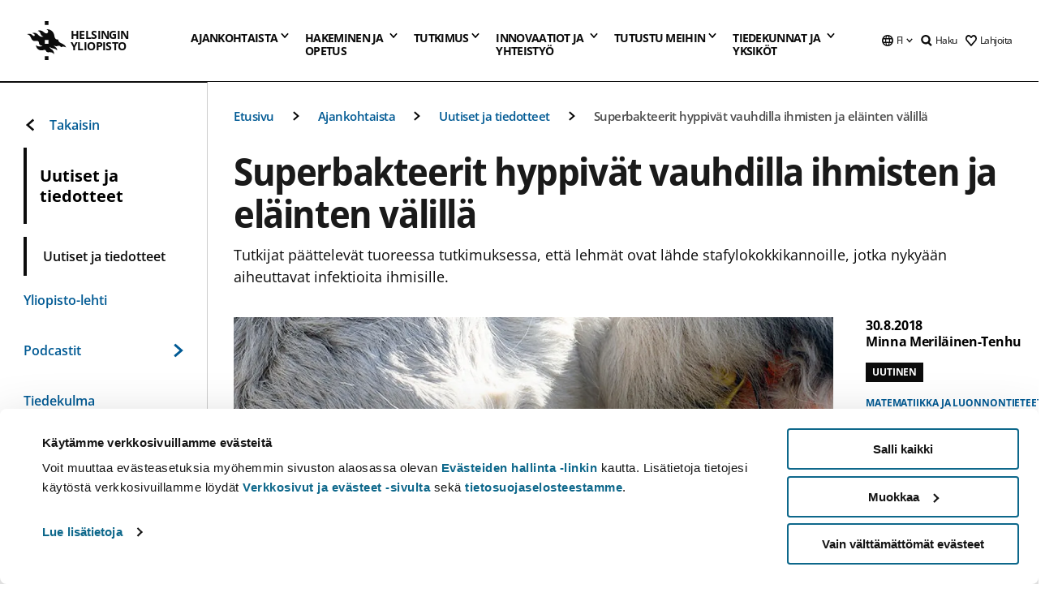

--- FILE ---
content_type: text/html; charset=UTF-8
request_url: https://www.helsinki.fi/fi/uutiset/matematiikka-ja-luonnontieteet/superbakteerit-hyppivat-vauhdilla-ihmisten-ja-elainten-valilla
body_size: 64814
content:

<!DOCTYPE html>
<html lang="fi" dir="ltr" prefix="og: https://ogp.me/ns#">
<head>
  <style>
    /* Hide Cookiebot branding as soon as page loads */
    #CybotCookiebotDialogHeader,
    #CybotCookiebotDialog.CybotEdge #CybotCookiebotDialogHeader {display: none !important;}
  </style>
  <script type="text/javascript" data-cookieconsent="ignore">
    window.dataLayer = window.dataLayer || [];
    function gtag() {
        dataLayer.push(arguments);
    }
    gtag("consent", "default", {
        ad_personalization: "denied",
        ad_storage: "denied",
        ad_user_data: "denied",
        analytics_storage: "denied",
        functionality_storage: "denied",
        personalization_storage: "denied",
        security_storage: "granted",
        wait_for_update: 500
    });
    gtag("set", "ads_data_redaction", true);
    gtag("set", "url_passthrough", true);
  </script>
  
      
  
  <meta charset="utf-8" />
<meta name="description" content="Tutkijat päättelevät tuoreessa tutkimuksessa, että lehmät ovat lähde stafylokokkikannoille, jotka nykyään aiheuttavat infektioita ihmisille." />
<link rel="canonical" href="https://www.helsinki.fi/fi/uutiset/matematiikka-ja-luonnontieteet/superbakteerit-hyppivat-vauhdilla-ihmisten-ja-elainten-valilla" />
<meta property="og:site_name" content="Helsingin yliopisto" />
<meta property="og:type" content="article" />
<meta property="og:url" content="https://www.helsinki.fi/fi/uutiset/matematiikka-ja-luonnontieteet/superbakteerit-hyppivat-vauhdilla-ihmisten-ja-elainten-valilla" />
<meta property="og:title" content="Superbakteerit hyppivät vauhdilla ihmisten ja eläinten välillä | Helsingin yliopisto" />
<meta property="og:description" content="Tutkijat päättelevät tuoreessa tutkimuksessa, että lehmät ovat lähde stafylokokkikannoille, jotka nykyään aiheuttavat infektioita ihmisille." />
<meta property="og:image" content="https://www.helsinki.fi/assets/drupal/s3fs-public/styles/og_images/public/migrated-news/102692-drupal1184xviikinkoetila-lehma_photohy_lindatammisto.jpg?itok=hvZKPLHO" />
<meta name="twitter:card" content="summary_large_image" />
<meta name="twitter:title" content="Superbakteerit hyppivät vauhdilla ihmisten ja eläinten välillä | Helsingin yliopisto" />
<meta name="twitter:description" content="Tutkijat päättelevät tuoreessa tutkimuksessa, että lehmät ovat lähde stafylokokkikannoille, jotka nykyään aiheuttavat infektioita ihmisille." />
<meta name="twitter:image" content="https://www.helsinki.fi/assets/drupal/s3fs-public/styles/og_images/public/migrated-news/102692-drupal1184xviikinkoetila-lehma_photohy_lindatammisto.jpg?itok=hvZKPLHO" />
<meta name="Generator" content="Drupal 10 (https://www.drupal.org)" />
<meta name="MobileOptimized" content="width" />
<meta name="HandheldFriendly" content="true" />
<meta name="viewport" content="width=device-width, initial-scale=1.0" />
<script type="application/ld+json">{
    "@context": "https://schema.org",
    "@graph": [
        {
            "@type": "NewsArticle",
            "@id": "7420",
            "name": "Superbakteerit hyppivät vauhdilla ihmisten ja eläinten välillä",
            "headline": "Superbakteerit hyppivät vauhdilla ihmisten ja eläinten välillä",
            "description": "Tutkijat päättelevät tuoreessa tutkimuksessa, että lehmät ovat lähde stafylokokkikannoille, jotka nykyään aiheuttavat infektioita ihmisille.",
            "about": [
                "Matematiikka ja luonnontieteet",
                "Elämäntieteet"
            ],
            "image": {
                "@type": "ImageObject",
                "url": "https://www.helsinki.fi/assets/drupal/s3fs-public/styles/og_images/public/migrated-news/102692-drupal1184xviikinkoetila-lehma_photohy_lindatammisto.jpg?itok=hvZKPLHO"
            },
            "datePublished": "2018-08-30T14:08:51+0300",
            "isAccessibleForFree": "True",
            "dateModified": "2022-04-20T10:00:25+0300",
            "author": {
                "@type": "Person",
                "name": "Minna Meriläinen-Tenhu"
            },
            "publisher": {
                "@type": "Organization",
                "@id": "https://www.helsinki.fi",
                "name": "University of Helsinki",
                "url": "https://www.helsinki.fi"
            },
            "mainEntityOfPage": "https://www.helsinki.fi/fi/uutiset/matematiikka-ja-luonnontieteet/superbakteerit-hyppivat-vauhdilla-ihmisten-ja-elainten-valilla"
        }
    ]
}</script>
<script id="Cookiebot" src="https://consent.cookiebot.com/uc.js" data-cbid="e422c4ee-0ebe-400c-b22b-9c74b6faeac3" async fetchpriority="high"></script>
<meta name="NewsItemId" content="7420" />
<script type="application/ld+json">{
    "@context": "https://schema.org",
    "@type": "BreadcrumbList",
    "itemListElement": [
        {
            "@type": "ListItem",
            "position": 1,
            "name": "Etusivu",
            "item": "https://www.helsinki.fi/fi"
        },
        {
            "@type": "ListItem",
            "position": 2,
            "name": "Ajankohtaista",
            "item": "https://www.helsinki.fi/fi/ajankohtaista"
        },
        {
            "@type": "ListItem",
            "position": 3,
            "name": "Uutiset ja tiedotteet",
            "item": "https://www.helsinki.fi/fi/ajankohtaista/uutiset-ja-tiedotteet"
        }
    ]
}</script>
<link rel="icon" href="/themes/custom/helsingin_yliopisto/favicon.ico" type="image/vnd.microsoft.icon" />
<link rel="alternate" hreflang="fi" href="https://www.helsinki.fi/fi/uutiset/matematiikka-ja-luonnontieteet/superbakteerit-hyppivat-vauhdilla-ihmisten-ja-elainten-valilla" />
<link rel="alternate" hreflang="en" href="https://www.helsinki.fi/en/news/mathematics-and-science/superbugs-jumping-frequently-between-humans-and-animals" />
<link rel="preload" href="https://www.helsinki.fi/assets/drupal/s3fs-public/styles/16_10_s/public/migrated-news/102692-drupal1184xviikinkoetila-lehma_photohy_lindatammisto.jpg.webp?itok=S60oBWmq" as="image" fetchpriority="high" />
<link rel="modulepreload" href="/themes/custom/helsingin_yliopisto/dist/hudslib-0.9.3/esm/globalScript-7f6ce018.js" as="script" crossorigin fetchpriority="high" />
<link rel="modulepreload" href="/themes/custom/helsingin_yliopisto/dist/hudslib-0.9.3/esm/huds-lib.js" as="script" crossorigin fetchpriority="high" />
<link rel="modulepreload" href="/themes/custom/helsingin_yliopisto/dist/hudslib-0.9.3/esm/hy-box.entry.js" as="script" crossorigin fetchpriority="high" />
<link rel="modulepreload" href="/themes/custom/helsingin_yliopisto/dist/hudslib-0.9.3/esm/hy-breadcrumbs_15.entry.js" as="script" crossorigin fetchpriority="high" />
<link rel="modulepreload" href="/themes/custom/helsingin_yliopisto/dist/hudslib-0.9.3/esm/hy-icon-caret-down.entry.js" as="script" crossorigin fetchpriority="high" />
<link rel="modulepreload" href="/themes/custom/helsingin_yliopisto/dist/hudslib-0.9.3/esm/hy-icon-caret-left.entry.js" as="script" crossorigin fetchpriority="high" />
<link rel="modulepreload" href="/themes/custom/helsingin_yliopisto/dist/hudslib-0.9.3/esm/hy-icon-caret-right.entry.js" as="script" crossorigin fetchpriority="high" />
<link rel="modulepreload" href="/themes/custom/helsingin_yliopisto/dist/hudslib-0.9.3/esm/hy-icon-caret-up.entry.js" as="script" crossorigin fetchpriority="high" />
<link rel="modulepreload" href="/themes/custom/helsingin_yliopisto/dist/hudslib-0.9.3/esm/hy-icon-globe.entry.js" as="script" crossorigin fetchpriority="high" />
<link rel="modulepreload" href="/themes/custom/helsingin_yliopisto/dist/hudslib-0.9.3/esm/hy-icon-heart-support.entry.js" as="script" crossorigin fetchpriority="high" />
<link rel="modulepreload" href="/themes/custom/helsingin_yliopisto/dist/hudslib-0.9.3/esm/hy-icon-hy-logo.entry.js" as="script" crossorigin fetchpriority="high" />
<link rel="modulepreload" href="/themes/custom/helsingin_yliopisto/dist/hudslib-0.9.3/esm/hy-icon-search.entry.js" as="script" crossorigin fetchpriority="high" />
<link rel="modulepreload" href="/themes/custom/helsingin_yliopisto/dist/hudslib-0.9.3/esm/hy-image.entry.js" as="script" crossorigin fetchpriority="high" />
<link rel="modulepreload" href="/themes/custom/helsingin_yliopisto/dist/hudslib-0.9.3/esm/hy-main.entry.js" as="script" crossorigin fetchpriority="high" />
<link rel="modulepreload" href="/themes/custom/helsingin_yliopisto/dist/hudslib-0.9.3/esm/index-2ffe17c9.js" as="script" crossorigin fetchpriority="high" />
<link rel="modulepreload" href="/themes/custom/helsingin_yliopisto/dist/hudslib-0.9.3/esm/utils-1e7f5184.js" as="script" crossorigin fetchpriority="high" />
<link rel="preload" href="/themes/custom/helsingin_yliopisto/dist/hudslib/fonts/Open-Sans-600/Open-Sans-600.woff2" as="font" crossorigin fetchpriority="high" />
<link rel="preload" href="/themes/custom/helsingin_yliopisto/dist/hudslib/fonts/Open-Sans-regular/Open-Sans-regular.woff2" as="font" crossorigin fetchpriority="high" />

  <title>Superbakteerit hyppivät vauhdilla ihmisten ja eläinten välillä | Helsingin yliopisto</title>
  <link rel="stylesheet" media="all" href="/sites/default/files/css/css_nZC-v8EkROigYOmwdDgsGEI7P2t1ONMUdmKKiSZQ2oE.css?delta=0&amp;language=fi&amp;theme=helsingin_yliopisto&amp;include=eJyNjVEKAyEMRC-01iNJXFMNpCpO3LK3r9CPUlhKv4YZHm8im_EIaLuQBhQaUnOI06xVeNipq2-FFSulhtVbF1jziSG5OpwwfjiVeEllbZHU_RLN4r5cf0Hu3qrhEj0kcett2Po9hJ9uB7ZOg_KgXuDTmJ309llus_YZVVA4bW-9jwR-AZUzcYc" />
<link rel="stylesheet" media="all" href="/sites/default/files/css/css_Q1eTcqvtoaJmu6c-YF5l4bcIlH62BgpipwwfZ1Ms5wQ.css?delta=1&amp;language=fi&amp;theme=helsingin_yliopisto&amp;include=eJyNjVEKAyEMRC-01iNJXFMNpCpO3LK3r9CPUlhKv4YZHm8im_EIaLuQBhQaUnOI06xVeNipq2-FFSulhtVbF1jziSG5OpwwfjiVeEllbZHU_RLN4r5cf0Hu3qrhEj0kcett2Po9hJ9uB7ZOg_KgXuDTmJ309llus_YZVVA4bW-9jwR-AZUzcYc" />

  <script src="/themes/custom/helsingin_yliopisto/dist/hudslib-0.9.3/esm/huds-lib.js?v=0.9.3" type="module" defer fetchpriority="high"></script>
<script src="/themes/custom/helsingin_yliopisto/dist/hudslib-0.9.3/huds-lib/huds-lib.esm.js?v=0.9.3" nomodule defer></script>
<script src="/themes/custom/helsingin_yliopisto/dist/uhds-1.0.1/component-library/component-library.esm.js?v=1.0.1" type="module" defer fetchpriority="high"></script>


  <link rel="preconnect" href="//customer.cludo.com"/>
  <link rel="preconnect" href="//consent.cookiebot.com"/>
  <link rel="dns-prefetch" href="//siteimproveanalytics.com"/>
  <link rel="dns-prefetch" href="//d2oarllo6tn86.cloudfront.net" />
  <link rel="dns-prefetch" href="//connect.facebook.net" />

  <link rel="preload" href="https://customer.cludo.com/assets/2594/11998/cludo-search.min.css" as="style" onload="this.onload=null;this.rel='stylesheet'">
  <noscript><link rel="stylesheet" href="https://customer.cludo.com/assets/2594/11998/cludo-search.min.css"></noscript>

  
        <style>
    html :not(:defined){visibility:hidden}html.prerendered :not(:defined){visibility:visible}.visually-hidden{position:absolute!important;overflow:hidden;clip:rect(1px,1px,1px,1px);width:1px;height:1px;word-wrap:normal}
  </style>
</head>
<body class="ct--news">
  <!-- Google Tag Manager (noscript) -->
  <noscript><iframe src="https://www.googletagmanager.com/ns.html?id=GTM-5PMSGQ"
  height="0" width="0" style="display:none;visibility:hidden"></iframe></noscript>
  <!-- End Google Tag Manager (noscript) -->

    <ds-store ds-language="fi"></ds-store>

    <a href="#main-content" class="visually-hidden focusable">
      Hyppää pääsisältöön
  </a>
  
    <div class="dialog-off-canvas-main-canvas" data-off-canvas-main-canvas>
    
<div class="layout-container">

  

  <header role="banner">
    
  <div class="hy-region--header">
                                                                                                                                
                                                                                                
                                                                                                
                                                                                                
                                                                                                
                                                                                                
                                                                                                
                                                                                                
                                                                                                
                                                                                                
                                                                                                
                                                                                                                                  
                                                                                                                                                
                                                                                                                  
                                                                                                
                                                                                                
                                                                                                
                                                                                                
                                                                                                
                                                                                                
                                                                                                
                                                                                                
                                                                                                
                                                                                                                
                                                                                                                          
                                                                                                                  
                                                                                                
                                                                                                
                                                                                                
                                                                                                
                                                                                                
                                                                                                
                                                                                                                
                                                                                                    
                                                                                                                  
                                                                                                
                                                                                                
                                                                                                
                                                                                                
                                                                                                
                                                                                                                
                                                                                                                          
                                                                                                                  
                                                                                                
                                                                                                
                                                                                                
                                                                                                
                                                                                                
                                                                                                
                                                                                                
                                                                                                
                                                                                                                
                                                                                                                                                                                            
                                                                                                                  
                                                                                                
                                                                                                
                                                                                                
                                                                                                
                                                                                                
                                                                                                
                                                                                                
                                                                                                
                                                                                                
                                                                                                
                                                                                                
                                                                                                                
                                                                                                    
                                                                                          
                                                                        
                          <hy-site-header
      logo-label="Helsingin yliopisto"
      logo-url="/fi"
      menu-label="Valikko"
      menu-label-close="Sulje"
      data-menu-language="[{&quot;langCode&quot;:&quot;fi&quot;,&quot;abbr&quot;:&quot;SUOMI&quot;,&quot;label&quot;:&quot;SUOMI (FI)&quot;,&quot;isActive&quot;:true,&quot;url&quot;:&quot;\/fi\/uutiset\/matematiikka-ja-luonnontieteet\/superbakteerit-hyppivat-vauhdilla-ihmisten-ja-elainten-valilla&quot;},{&quot;langCode&quot;:&quot;sv&quot;,&quot;abbr&quot;:&quot;SVENSKA&quot;,&quot;label&quot;:&quot;SVENSKA (SV)&quot;,&quot;isActive&quot;:false,&quot;isDisabled&quot;:true},{&quot;langCode&quot;:&quot;en&quot;,&quot;abbr&quot;:&quot;ENGLISH&quot;,&quot;label&quot;:&quot;ENGLISH (EN)&quot;,&quot;isActive&quot;:false,&quot;url&quot;:&quot;\/en\/news\/mathematics-and-science\/superbugs-jumping-frequently-between-humans-and-animals&quot;}]"
      data-menu-donate="[{&quot;label&quot;:&quot;Lahjoita&quot;,&quot;url&quot;:&quot;https:\/\/www.helsinki.fi\/fi\/innovaatiot-ja-yhteistyo\/lahjoittajille&quot;}]"
      data-site-header-labels="{&quot;menu_labels&quot;:{&quot;open&quot;:&quot;Avaa mobiilivalikko&quot;,&quot;close&quot;:&quot;Sulje mobiilivalikko&quot;,&quot;expand&quot;:&quot;Avaa alavalikko&quot;,&quot;return&quot;:&quot;Palaa edelliselle tasolle&quot;,&quot;home&quot;:&quot;Etusivu&quot;,&quot;main&quot;:&quot;P\u00e4\u00e4valikko&quot;,&quot;front_page&quot;:&quot;Yliopiston p\u00e4\u00e4sivuston etusivu&quot;},&quot;search_labels&quot;:{&quot;label&quot;:&quot;Haku&quot;,&quot;open&quot;:&quot;Haku&quot;,&quot;close&quot;:&quot;Haku&quot;},&quot;language_labels&quot;:{&quot;open&quot;:&quot;Avaa kielivalikko&quot;,&quot;close&quot;:&quot;Sulje kielivalikko&quot;},&quot;group_pages&quot;:{&quot;university_main_menu&quot;:&quot;Yliopiston p\u00e4\u00e4valikko&quot;,&quot;university_home_page&quot;:&quot;Yliopiston p\u00e4\u00e4sivuston etusivu&quot;,&quot;university_front_page&quot;:&quot;Yliopiston p\u00e4\u00e4sivuston etusivu&quot;}}"
      data-site-search-labels="{&quot;search_description&quot;:&quot;verkkosivuja, koulutuksia, ihmisi\u00e4, tutkimusryhmi\u00e4, jne.&quot;,&quot;search_placeholder&quot;:&quot;Mit\u00e4 haluat l\u00f6yt\u00e4\u00e4\u2026&quot;,&quot;search_label&quot;:&quot;Haku&quot;,&quot;search_close_label&quot;:&quot;Sulje haku&quot;,&quot;search_tools_label&quot;:&quot;Muita hakuja&quot;}"
      data-search-tools="[{&quot;menuLinkId&quot;:&quot;32fce07aef0231a00d944e7a796ff565&quot;,&quot;isExternal&quot;:&quot;external&quot;,&quot;label&quot;:&quot;Henkil\u00f6haku&quot;,&quot;url&quot;:&quot;https:\/\/www.helsinki.fi\/fi\/tutustu-meihin\/ihmiset\/henkilohaku&quot;,&quot;description&quot;:&quot;&quot;},{&quot;menuLinkId&quot;:&quot;594ba19dd4e4145bb5a778e31d8c87df&quot;,&quot;isExternal&quot;:false,&quot;label&quot;:&quot;Etsi koulutuksia ja kursseja&quot;,&quot;url&quot;:&quot;\/fi\/hakeminen-ja-opetus\/etsi-koulutuksia-ja-kursseja&quot;,&quot;description&quot;:&quot;&quot;}]"
    >
      <nav class="hy-menu js-hy-desktop-navigation" role="navigation" slot="menu">
                        <ul class="hy-menu-items">
                                          <li class="hy-desktop-menu__item" data-shortcuts="[{&quot;shortcut_title&quot;:&quot;Hyv\u00e4 yhteiskunta&quot;,&quot;shortcut_url&quot;:&quot;\/fi\/ajankohtaista\/hyva-yhteiskunta&quot;,&quot;shortcut_is_external&quot;:false,&quot;shortcut_aria_label&quot;:&quot;&quot;},{&quot;shortcut_title&quot;:&quot;Koulutus ja oppiminen&quot;,&quot;shortcut_url&quot;:&quot;\/fi\/ajankohtaista\/koulutus-ja-oppiminen&quot;,&quot;shortcut_is_external&quot;:false,&quot;shortcut_aria_label&quot;:&quot;&quot;},{&quot;shortcut_title&quot;:&quot;Ilmasto ja luonnonmonimuotoisuus&quot;,&quot;shortcut_url&quot;:&quot;https:\/\/www.helsinki.fi\/fi\/ajankohtaista\/ilmasto-ja-luonnon-monimuotoisuus&quot;,&quot;shortcut_is_external&quot;:false,&quot;shortcut_aria_label&quot;:&quot;&quot;},{&quot;shortcut_title&quot;:&quot;Ihmisten teknologia&quot;,&quot;shortcut_url&quot;:&quot;\/fi\/ajankohtaista\/ihmisten-teknologia&quot;,&quot;shortcut_is_external&quot;:false,&quot;shortcut_aria_label&quot;:&quot;&quot;},{&quot;shortcut_title&quot;:&quot;Terveempi maailma&quot;,&quot;shortcut_url&quot;:&quot;\/fi\/ajankohtaista\/terveempi-maailma&quot;,&quot;shortcut_is_external&quot;:false,&quot;shortcut_aria_label&quot;:&quot;&quot;}]">
                <button
          tabindex="0"
          type="button"
          class="hy-desktop-menu__button "
          data-link-id="63f4f6442422ca177f00743629b5994d"
          aria-expanded="false"
          aria-haspopup="menu"
        >
                                <span>Ajankohtaista</span>
                    <hy-icon icon='hy-icon-caret-down' size=32 />
        </button>
        <section class="hy-desktop-menu__panel" aria-hidden="true">
          <div class="hy-desktop-menu__panel-container">
            <div class="hy-desktop-menu__panel-menu">
              <div class="hy-desktop-menu__panel-header">
                <hy-icon icon='hy-icon-arrow-right' size=24></hy-icon>
                <a aria-current="page" href="/fi/ajankohtaista" data-menu-link-id=63f4f6442422ca177f00743629b5994d>
                  Ajankohtaista
                </a>
                              </div>
                            <div class="hy-desktop-menu__panel-content has-shortcuts">
                <ul class='hy-desktop-menu__panel-links hy-desktop-menu__panel-links--menu' menu-link-id=63f4f6442422ca177f00743629b5994d>
                                        <li class="hy-desktop-menu__panel-links-item">
                                                <a class="hy-desktop-menu__panel-link" href=/fi/ajankohtaista/uutiset-ja-tiedotteet target=_self>
                          <hy-icon icon='hy-icon-caret-right' size=10></hy-icon>
                          <span>
                            Uutiset ja tiedotteet
                                                      </span>
                        </a>
                      </li>
                                        <li class="hy-desktop-menu__panel-links-item">
                                                <a class="hy-desktop-menu__panel-link" href=/fi/yliopisto-lehti target=_self>
                          <hy-icon icon='hy-icon-caret-right' size=10></hy-icon>
                          <span>
                            Yliopisto-lehti
                                                      </span>
                        </a>
                      </li>
                                        <li class="hy-desktop-menu__panel-links-item">
                                                <a class="hy-desktop-menu__panel-link" href=/fi/ajankohtaista/podcastit target=_self>
                          <hy-icon icon='hy-icon-caret-right' size=10></hy-icon>
                          <span>
                            Podcastit
                                                      </span>
                        </a>
                      </li>
                                        <li class="hy-desktop-menu__panel-links-item">
                                                <a class="hy-desktop-menu__panel-link" href=/fi/tiedekulma target=_self>
                          <hy-icon icon='hy-icon-caret-right' size=10></hy-icon>
                          <span>
                            Tiedekulma
                                                      </span>
                        </a>
                      </li>
                                        <li class="hy-desktop-menu__panel-links-item">
                                                <a class="hy-desktop-menu__panel-link" href=/fi/ajankohtaista/ukrainan-sota target=_self>
                          <hy-icon icon='hy-icon-caret-right' size=10></hy-icon>
                          <span>
                            Ukrainan sota
                                                      </span>
                        </a>
                      </li>
                                        <li class="hy-desktop-menu__panel-links-item">
                                                <a class="hy-desktop-menu__panel-link" href=https://tapahtumat.helsinki.fi/fi-FI target=_blank>
                          <hy-icon icon='hy-icon-caret-right' size=10></hy-icon>
                          <span>
                            Tapahtumakalenteri
                                                          <hy-icon icon='hy-icon-arrow-right' size=12 />
                                                      </span>
                        </a>
                      </li>
                                        <li class="hy-desktop-menu__panel-links-item">
                                                <a class="hy-desktop-menu__panel-link" href=/fi/ajankohtaista/vaitokset target=_self>
                          <hy-icon icon='hy-icon-caret-right' size=10></hy-icon>
                          <span>
                            Väitökset
                                                      </span>
                        </a>
                      </li>
                                        <li class="hy-desktop-menu__panel-links-item">
                                                <a class="hy-desktop-menu__panel-link" href=/fi/ajankohtaista/unitube target=_self>
                          <hy-icon icon='hy-icon-caret-right' size=10></hy-icon>
                          <span>
                            Unitube - videot ja suorat lähetykset
                                                      </span>
                        </a>
                      </li>
                                        <li class="hy-desktop-menu__panel-links-item">
                                                <a class="hy-desktop-menu__panel-link" href=/fi/ajankohtaista/medialle target=_self>
                          <hy-icon icon='hy-icon-caret-right' size=10></hy-icon>
                          <span>
                            Medialle
                                                      </span>
                        </a>
                      </li>
                                        <li class="hy-desktop-menu__panel-links-item">
                                                <a class="hy-desktop-menu__panel-link" href=/fi/ajankohtaista/uutiskirjeet target=_self>
                          <hy-icon icon='hy-icon-caret-right' size=10></hy-icon>
                          <span>
                            Uutiskirjeet
                                                      </span>
                        </a>
                      </li>
                                        <li class="hy-desktop-menu__panel-links-item">
                                                <a class="hy-desktop-menu__panel-link" href=/fi/ajankohtaista/yliopisto-sosiaalisessa-mediassa target=_self>
                          <hy-icon icon='hy-icon-caret-right' size=10></hy-icon>
                          <span>
                            Yliopisto sosiaalisessa mediassa
                                                      </span>
                        </a>
                      </li>
                                  </ul>
                                  <div class="hy-desktop-menu__panel-shortcuts" shortcuts-rendered="false" data-shortcut-title="Oikopolut">
                                      </div>
                              </div>
            </div>
                          <button
                class="hy-desktop-menu__panel-close-button"
                aria-label="Sulje valikko"
              >
                <span>Sulje valikko</span>
                <hy-icon icon='hy-icon-remove' size=16 />
              </button>
                      </div>
        </section>
      </li>
                                          <li class="hy-desktop-menu__item" data-shortcuts="[{&quot;shortcut_title&quot;:&quot;Hakijapalvelut ja neuvonta&quot;,&quot;shortcut_url&quot;:&quot;\/fi\/hakeminen-ja-opetus\/hakuneuvonta-ja-yhteystiedot\/hakijapalvelut-ja-neuvonta&quot;,&quot;shortcut_is_external&quot;:false,&quot;shortcut_aria_label&quot;:&quot;&quot;},{&quot;shortcut_title&quot;:&quot;Usein kysytyt kysymykset hakemisesta&quot;,&quot;shortcut_url&quot;:&quot;\/fi\/hakeminen-ja-opetus\/hakuneuvonta-ja-yhteystiedot\/hakijapalvelut-ja-neuvonta\/usein-kysyttya-hakemisesta&quot;,&quot;shortcut_is_external&quot;:false,&quot;shortcut_aria_label&quot;:&quot;&quot;},{&quot;shortcut_title&quot;:&quot;Tilastoja opiskelijavalinnoista&quot;,&quot;shortcut_url&quot;:&quot;\/fi\/hakeminen-ja-opetus\/hae-kandi-ja-maisteriohjelmiin\/tilastoja-opiskelijavalinnoista&quot;,&quot;shortcut_is_external&quot;:false,&quot;shortcut_aria_label&quot;:&quot;&quot;},{&quot;shortcut_title&quot;:&quot;Opinto-ohjaajille ja opettajille&quot;,&quot;shortcut_url&quot;:&quot;\/fi\/hakeminen-ja-opetus\/opiskelu-ja-opiskelijaelama\/opinto-ohjaajille-ja-aineenopettajille&quot;,&quot;shortcut_is_external&quot;:false,&quot;shortcut_aria_label&quot;:&quot;&quot;}]">
                <button
          tabindex="0"
          type="button"
          class="hy-desktop-menu__button is-long"
          data-link-id="591a86b9327b5763c6c289649e6923f8"
          aria-expanded="false"
          aria-haspopup="menu"
        >
                                                                                                                                                                                                                                <span>Hakeminen ja <br> opetus</span>
                    <hy-icon icon='hy-icon-caret-down' size=32 />
        </button>
        <section class="hy-desktop-menu__panel" aria-hidden="true">
          <div class="hy-desktop-menu__panel-container">
            <div class="hy-desktop-menu__panel-menu">
              <div class="hy-desktop-menu__panel-header">
                <hy-icon icon='hy-icon-arrow-right' size=24></hy-icon>
                <a href="/fi/hakeminen-ja-opetus" data-menu-link-id=591a86b9327b5763c6c289649e6923f8>
                  Hakeminen ja opetus
                </a>
                                  <p>Tutustu koulutustarjontaamme tutkinto-opinnoista jatkuvaan oppimiseen. Täältä löydät myös ohjeet hakemiseen ja tietoa opetuksesta.</p>
                              </div>
                            <div class="hy-desktop-menu__panel-content has-shortcuts">
                <ul class='hy-desktop-menu__panel-links hy-desktop-menu__panel-links--menu' menu-link-id=591a86b9327b5763c6c289649e6923f8>
                                        <li class="hy-desktop-menu__panel-links-item">
                                                <a class="hy-desktop-menu__panel-link" href=/fi/hakeminen-ja-opetus/etsi-koulutuksia-ja-kursseja target=_self>
                          <hy-icon icon='hy-icon-caret-right' size=10></hy-icon>
                          <span>
                            Etsi koulutuksia ja kursseja
                                                      </span>
                        </a>
                      </li>
                                        <li class="hy-desktop-menu__panel-links-item">
                                                <a class="hy-desktop-menu__panel-link" href=/fi/hakeminen-ja-opetus/hae-kandi-ja-maisteriohjelmiin target=_self>
                          <hy-icon icon='hy-icon-caret-right' size=10></hy-icon>
                          <span>
                            Hae kandi- ja maisteriohjelmiin
                                                      </span>
                        </a>
                      </li>
                                        <li class="hy-desktop-menu__panel-links-item">
                                                <a class="hy-desktop-menu__panel-link" href=/fi/hakeminen-ja-opetus/hae-tohtoriohjelmiin target=_self>
                          <hy-icon icon='hy-icon-caret-right' size=10></hy-icon>
                          <span>
                            Hae tohtoriohjelmiin
                                                      </span>
                        </a>
                      </li>
                                        <li class="hy-desktop-menu__panel-links-item">
                                                <a class="hy-desktop-menu__panel-link" href=/fi/hakeminen-ja-opetus/avoin-yliopisto target=_self>
                          <hy-icon icon='hy-icon-caret-right' size=10></hy-icon>
                          <span>
                            Avoin yliopisto
                                                      </span>
                        </a>
                      </li>
                                        <li class="hy-desktop-menu__panel-links-item">
                                                <a class="hy-desktop-menu__panel-link" href=/fi/hakeminen-ja-opetus/opiskelu-ja-opiskelijaelama target=_self>
                          <hy-icon icon='hy-icon-caret-right' size=10></hy-icon>
                          <span>
                            Opiskelu ja opiskelijaelämä
                                                      </span>
                        </a>
                      </li>
                                        <li class="hy-desktop-menu__panel-links-item">
                                                <a class="hy-desktop-menu__panel-link" href=/fi/hakeminen-ja-opetus/taydennyskoulutus target=_self>
                          <hy-icon icon='hy-icon-caret-right' size=10></hy-icon>
                          <span>
                            Täydennyskoulutus
                                                      </span>
                        </a>
                      </li>
                                        <li class="hy-desktop-menu__panel-links-item">
                                                <a class="hy-desktop-menu__panel-link" href=/fi/hakeminen-ja-opetus/opetus target=_self>
                          <hy-icon icon='hy-icon-caret-right' size=10></hy-icon>
                          <span>
                            Opetus
                                                      </span>
                        </a>
                      </li>
                                        <li class="hy-desktop-menu__panel-links-item">
                                                <a class="hy-desktop-menu__panel-link" href=/fi/hakeminen-ja-opetus/jatkuva-oppiminen target=_self>
                          <hy-icon icon='hy-icon-caret-right' size=10></hy-icon>
                          <span>
                            Jatkuva oppiminen
                                                      </span>
                        </a>
                      </li>
                                        <li class="hy-desktop-menu__panel-links-item">
                                                <a class="hy-desktop-menu__panel-link" href=/fi/hakeminen-ja-opetus/hae-tutkintoa-taydentaviin-koulutuksiin target=_self>
                          <hy-icon icon='hy-icon-caret-right' size=10></hy-icon>
                          <span>
                            Hae tutkintoa täydentäviin koulutuksiin
                                                      </span>
                        </a>
                      </li>
                                        <li class="hy-desktop-menu__panel-links-item">
                                                <a class="hy-desktop-menu__panel-link" href=/fi/hakeminen-ja-opetus/hakuneuvonta-ja-yhteystiedot target=_self>
                          <hy-icon icon='hy-icon-caret-right' size=10></hy-icon>
                          <span>
                            Hakuneuvonta ja yhteystiedot
                                                      </span>
                        </a>
                      </li>
                                  </ul>
                                  <div class="hy-desktop-menu__panel-shortcuts" shortcuts-rendered="false" data-shortcut-title="Oikopolut">
                                      </div>
                              </div>
            </div>
                          <button
                class="hy-desktop-menu__panel-close-button"
                aria-label="Sulje valikko"
              >
                <span>Sulje valikko</span>
                <hy-icon icon='hy-icon-remove' size=16 />
              </button>
                      </div>
        </section>
      </li>
                            <li class="hy-desktop-menu__item" data-shortcuts="[{&quot;shortcut_title&quot;:&quot;Millaista v\u00e4it\u00f6skirjatutkimus on?&quot;,&quot;shortcut_url&quot;:&quot;\/fi\/tutkimus\/tutkijakoulu\/vaitoskirjatutkimus-helsingin-yliopistossa&quot;,&quot;shortcut_is_external&quot;:false,&quot;shortcut_aria_label&quot;:&quot;&quot;},{&quot;shortcut_title&quot;:&quot;Tulevat v\u00e4it\u00f6kset&quot;,&quot;shortcut_url&quot;:&quot;\/fi\/ajankohtaista\/vaitokset&quot;,&quot;shortcut_is_external&quot;:false,&quot;shortcut_aria_label&quot;:&quot;&quot;},{&quot;shortcut_title&quot;:&quot;Innovaatiot ja tutkimuksen kaupallistaminen&quot;,&quot;shortcut_url&quot;:&quot;\/fi\/innovaatiot-ja-yhteistyo\/innovaatiot-ja-yrittajyys&quot;,&quot;shortcut_is_external&quot;:false,&quot;shortcut_aria_label&quot;:&quot;&quot;}]">
                <button
          tabindex="0"
          type="button"
          class="hy-desktop-menu__button "
          data-link-id="20a9347d42cacf33fdf0da96e8ec238a"
          aria-expanded="false"
          aria-haspopup="menu"
        >
                                <span>Tutkimus</span>
                    <hy-icon icon='hy-icon-caret-down' size=32 />
        </button>
        <section class="hy-desktop-menu__panel" aria-hidden="true">
          <div class="hy-desktop-menu__panel-container">
            <div class="hy-desktop-menu__panel-menu">
              <div class="hy-desktop-menu__panel-header">
                <hy-icon icon='hy-icon-arrow-right' size=24></hy-icon>
                <a href="/fi/tutkimus" data-menu-link-id=20a9347d42cacf33fdf0da96e8ec238a>
                  Tutkimus
                </a>
                                  <p>Tutustu tutkimukseemme, tutkimusyksiköihimme, tutkijoille tarjottaviin palveluihin ja maailmanluokan infrastruktuureihimme.</p>
                              </div>
                            <div class="hy-desktop-menu__panel-content has-shortcuts">
                <ul class='hy-desktop-menu__panel-links hy-desktop-menu__panel-links--menu' menu-link-id=20a9347d42cacf33fdf0da96e8ec238a>
                                        <li class="hy-desktop-menu__panel-links-item">
                                                <a class="hy-desktop-menu__panel-link" href=/fi/tutkimus/etsi-tutkija target=_self>
                          <hy-icon icon='hy-icon-caret-right' size=10></hy-icon>
                          <span>
                            Etsi tutkija
                                                      </span>
                        </a>
                      </li>
                                        <li class="hy-desktop-menu__panel-links-item">
                                                <a class="hy-desktop-menu__panel-link" href=/fi/tutkimus/tutkimusyksikot-ja-infrastruktuurit target=_self>
                          <hy-icon icon='hy-icon-caret-right' size=10></hy-icon>
                          <span>
                            Tutkimusyksiköt ja -infrastruktuurit
                                                      </span>
                        </a>
                      </li>
                                        <li class="hy-desktop-menu__panel-links-item">
                                                <a class="hy-desktop-menu__panel-link" href=/fi/tutkimus/strateginen-tutkimus target=_self>
                          <hy-icon icon='hy-icon-caret-right' size=10></hy-icon>
                          <span>
                            Strateginen tutkimus
                                                      </span>
                        </a>
                      </li>
                                        <li class="hy-desktop-menu__panel-links-item">
                                                <a class="hy-desktop-menu__panel-link" href=/fi/tutkimus/tutkimuksen-huippuja target=_self>
                          <hy-icon icon='hy-icon-caret-right' size=10></hy-icon>
                          <span>
                            Tutkimuksen huippuja
                                                      </span>
                        </a>
                      </li>
                                        <li class="hy-desktop-menu__panel-links-item">
                                                <a class="hy-desktop-menu__panel-link" href=/fi/tutkimus/tutkijakoulu target=_self>
                          <hy-icon icon='hy-icon-caret-right' size=10></hy-icon>
                          <span>
                            Tutkijakoulu
                                                      </span>
                        </a>
                      </li>
                                        <li class="hy-desktop-menu__panel-links-item">
                                                <a class="hy-desktop-menu__panel-link" href=/fi/tutkimus/vastuullinen-tiede target=_self>
                          <hy-icon icon='hy-icon-caret-right' size=10></hy-icon>
                          <span>
                            Vastuullinen tiede
                                                      </span>
                        </a>
                      </li>
                                        <li class="hy-desktop-menu__panel-links-item">
                                                <a class="hy-desktop-menu__panel-link" href=/fi/tutkimus/palvelut-tutkijoille target=_self>
                          <hy-icon icon='hy-icon-caret-right' size=10></hy-icon>
                          <span>
                            Palvelut tutkijoille
                                                      </span>
                        </a>
                      </li>
                                  </ul>
                                  <div class="hy-desktop-menu__panel-shortcuts" shortcuts-rendered="false" data-shortcut-title="Oikopolut">
                                      </div>
                              </div>
            </div>
                          <button
                class="hy-desktop-menu__panel-close-button"
                aria-label="Sulje valikko"
              >
                <span>Sulje valikko</span>
                <hy-icon icon='hy-icon-remove' size=16 />
              </button>
                      </div>
        </section>
      </li>
                                          <li class="hy-desktop-menu__item" data-shortcuts="[{&quot;shortcut_title&quot;:&quot;Lahjoita&quot;,&quot;shortcut_url&quot;:&quot;https:\/\/donate.helsinki.fi\/s\/?language=fi&quot;,&quot;shortcut_is_external&quot;:true,&quot;shortcut_aria_label&quot;:&quot; link opens up in a new tab&quot;},{&quot;shortcut_title&quot;:&quot;Liity alumniyhteis\u00f6\u00f6n&quot;,&quot;shortcut_url&quot;:&quot;\/fi\/innovaatiot-ja-yhteistyo\/alumneille\/liity-alumniyhteisoon&quot;,&quot;shortcut_is_external&quot;:false,&quot;shortcut_aria_label&quot;:&quot;&quot;},{&quot;shortcut_title&quot;:&quot;Alumnitapahtumat&quot;,&quot;shortcut_url&quot;:&quot;\/fi\/innovaatiot-ja-yhteistyo\/alumneille\/alumnitapahtumat&quot;,&quot;shortcut_is_external&quot;:false,&quot;shortcut_aria_label&quot;:&quot;&quot;},{&quot;shortcut_title&quot;:&quot;Yritysyhteisty\u00f6 ja kumppanuudet&quot;,&quot;shortcut_url&quot;:&quot;\/fi\/innovaatiot-ja-yhteistyo\/innovaatiot-ja-yrittajyys\/yritysyhteistyo-ja-kumppanuudet&quot;,&quot;shortcut_is_external&quot;:false,&quot;shortcut_aria_label&quot;:&quot;&quot;}]">
                <button
          tabindex="0"
          type="button"
          class="hy-desktop-menu__button is-long"
          data-link-id="6c099bb1bea1c2631c282ade15013bd1"
          aria-expanded="false"
          aria-haspopup="menu"
        >
                                                                                                                                                                                                                                <span>Innovaatiot ja <br> yhteistyö</span>
                    <hy-icon icon='hy-icon-caret-down' size=32 />
        </button>
        <section class="hy-desktop-menu__panel" aria-hidden="true">
          <div class="hy-desktop-menu__panel-container">
            <div class="hy-desktop-menu__panel-menu">
              <div class="hy-desktop-menu__panel-header">
                <hy-icon icon='hy-icon-arrow-right' size=24></hy-icon>
                <a href="/fi/innovaatiot-ja-yhteistyo" data-menu-link-id=6c099bb1bea1c2631c282ade15013bd1>
                  Innovaatiot ja yhteistyö
                </a>
                                  <p>Innovaatioita, palveluja ja yhteistyömahdollisuuksia tutkijoille, yrityksille, alumneille ja lahjoittajille.</p>
                              </div>
                            <div class="hy-desktop-menu__panel-content has-shortcuts">
                <ul class='hy-desktop-menu__panel-links hy-desktop-menu__panel-links--menu' menu-link-id=6c099bb1bea1c2631c282ade15013bd1>
                                        <li class="hy-desktop-menu__panel-links-item">
                                                <a class="hy-desktop-menu__panel-link" href=/fi/innovaatiot-ja-yhteistyo/innovaatiot-ja-yrittajyys target=_self>
                          <hy-icon icon='hy-icon-caret-right' size=10></hy-icon>
                          <span>
                            Innovaatiot ja yrittäjyys
                                                      </span>
                        </a>
                      </li>
                                        <li class="hy-desktop-menu__panel-links-item">
                                                <a class="hy-desktop-menu__panel-link" href=/fi/innovaatiot-ja-yhteistyo/lahjoittajille target=_self>
                          <hy-icon icon='hy-icon-caret-right' size=10></hy-icon>
                          <span>
                            Lahjoittajille
                                                      </span>
                        </a>
                      </li>
                                        <li class="hy-desktop-menu__panel-links-item">
                                                <a class="hy-desktop-menu__panel-link" href=/fi/innovaatiot-ja-yhteistyo/alumneille target=_self>
                          <hy-icon icon='hy-icon-caret-right' size=10></hy-icon>
                          <span>
                            Alumneille
                                                      </span>
                        </a>
                      </li>
                                        <li class="hy-desktop-menu__panel-links-item">
                                                <a class="hy-desktop-menu__panel-link" href=/fi/innovaatiot-ja-yhteistyo/vaikuttajille-ja-paattajille target=_self>
                          <hy-icon icon='hy-icon-caret-right' size=10></hy-icon>
                          <span>
                            Vaikuttajille ja päättäjille
                                                      </span>
                        </a>
                      </li>
                                        <li class="hy-desktop-menu__panel-links-item">
                                                <a class="hy-desktop-menu__panel-link" href=/fi/innovaatiot-ja-yhteistyo/oppilaitosyhteistyo target=_self>
                          <hy-icon icon='hy-icon-caret-right' size=10></hy-icon>
                          <span>
                            Oppilaitosyhteistyö
                                                      </span>
                        </a>
                      </li>
                                        <li class="hy-desktop-menu__panel-links-item">
                                                <a class="hy-desktop-menu__panel-link" href=/fi/innovaatiot-ja-yhteistyo/kansainvalinen-yhteistyo target=_self>
                          <hy-icon icon='hy-icon-caret-right' size=10></hy-icon>
                          <span>
                            Kansainvälinen yhteistyö
                                                      </span>
                        </a>
                      </li>
                                  </ul>
                                  <div class="hy-desktop-menu__panel-shortcuts" shortcuts-rendered="false" data-shortcut-title="Oikopolut">
                                      </div>
                              </div>
            </div>
                          <button
                class="hy-desktop-menu__panel-close-button"
                aria-label="Sulje valikko"
              >
                <span>Sulje valikko</span>
                <hy-icon icon='hy-icon-remove' size=16 />
              </button>
                      </div>
        </section>
      </li>
                            <li class="hy-desktop-menu__item" data-shortcuts="[{&quot;shortcut_title&quot;:&quot;Yliopiston yhteystiedot ja rakennusten aukioloajat&quot;,&quot;shortcut_url&quot;:&quot;\/fi\/tutustu-meihin\/tama-helsingin-yliopisto\/yliopiston-yhteystiedot&quot;,&quot;shortcut_is_external&quot;:false,&quot;shortcut_aria_label&quot;:&quot;&quot;},{&quot;shortcut_title&quot;:&quot;Yliopiston laskutustiedot&quot;,&quot;shortcut_url&quot;:&quot;\/fi\/tutustu-meihin\/tama-helsingin-yliopisto\/yliopiston-yhteystiedot\/yliopiston-laskutustiedot&quot;,&quot;shortcut_is_external&quot;:false,&quot;shortcut_aria_label&quot;:&quot;&quot;},{&quot;shortcut_title&quot;:&quot;Henkil\u00f6haku&quot;,&quot;shortcut_url&quot;:&quot;\/fi\/tutustu-meihin\/ihmiset\/henkilohaku&quot;,&quot;shortcut_is_external&quot;:false,&quot;shortcut_aria_label&quot;:&quot;&quot;},{&quot;shortcut_title&quot;:&quot;Yliopiston johto&quot;,&quot;shortcut_url&quot;:&quot;\/fi\/tutustu-meihin\/ihmiset\/johto&quot;,&quot;shortcut_is_external&quot;:false,&quot;shortcut_aria_label&quot;:&quot;&quot;},{&quot;shortcut_title&quot;:&quot;Yliopisto numeroina&quot;,&quot;shortcut_url&quot;:&quot;\/fi\/tutustu-meihin\/tama-helsingin-yliopisto\/yliopisto-numeroina&quot;,&quot;shortcut_is_external&quot;:false,&quot;shortcut_aria_label&quot;:&quot;&quot;},{&quot;shortcut_title&quot;:&quot;Menestyst\u00e4 yliopistorankingeissa&quot;,&quot;shortcut_url&quot;:&quot;\/fi\/tutustu-meihin\/tama-helsingin-yliopisto\/menestys-yliopistorankingeissa&quot;,&quot;shortcut_is_external&quot;:false,&quot;shortcut_aria_label&quot;:&quot;&quot;},{&quot;shortcut_title&quot;:&quot;Juhlat ja perinteet&quot;,&quot;shortcut_url&quot;:&quot;\/fi\/tutustu-meihin\/tama-helsingin-yliopisto\/juhlat-ja-perinteet&quot;,&quot;shortcut_is_external&quot;:false,&quot;shortcut_aria_label&quot;:&quot;&quot;}]">
                <button
          tabindex="0"
          type="button"
          class="hy-desktop-menu__button "
          data-link-id="322fc36f6e31d72918156d55746e747c"
          aria-expanded="false"
          aria-haspopup="menu"
        >
                                <span>Tutustu meihin</span>
                    <hy-icon icon='hy-icon-caret-down' size=32 />
        </button>
        <section class="hy-desktop-menu__panel" aria-hidden="true">
          <div class="hy-desktop-menu__panel-container">
            <div class="hy-desktop-menu__panel-menu">
              <div class="hy-desktop-menu__panel-header">
                <hy-icon icon='hy-icon-arrow-right' size=24></hy-icon>
                <a href="/fi/tutustu-meihin" data-menu-link-id=322fc36f6e31d72918156d55746e747c>
                  Tutustu meihin
                </a>
                                  <p>Millainen on Helsingin yliopisto? Kiinnostaako ura meillä? Täältä löydät perustietoa meistä ja avoimet työpaikat.</p>
                              </div>
                            <div class="hy-desktop-menu__panel-content has-shortcuts">
                <ul class='hy-desktop-menu__panel-links hy-desktop-menu__panel-links--menu' menu-link-id=322fc36f6e31d72918156d55746e747c>
                                        <li class="hy-desktop-menu__panel-links-item">
                                                <a class="hy-desktop-menu__panel-link" href=/fi/tutustu-meihin/strategia-talous-ja-laatu target=_self>
                          <hy-icon icon='hy-icon-caret-right' size=10></hy-icon>
                          <span>
                            Strategia, talous ja laatu
                                                      </span>
                        </a>
                      </li>
                                        <li class="hy-desktop-menu__panel-links-item">
                                                <a class="hy-desktop-menu__panel-link" href=/fi/tutustu-meihin/tama-helsingin-yliopisto target=_self>
                          <hy-icon icon='hy-icon-caret-right' size=10></hy-icon>
                          <span>
                            Tämä on Helsingin yliopisto
                                                      </span>
                        </a>
                      </li>
                                        <li class="hy-desktop-menu__panel-links-item">
                                                <a class="hy-desktop-menu__panel-link" href=/fi/tutustu-meihin/kestavyys-ja-vastuullisuus target=_self>
                          <hy-icon icon='hy-icon-caret-right' size=10></hy-icon>
                          <span>
                            Kestävyys ja vastuullisuus
                                                      </span>
                        </a>
                      </li>
                                        <li class="hy-desktop-menu__panel-links-item">
                                                <a class="hy-desktop-menu__panel-link" href=/fi/tutustu-meihin/ura-ja-avoimet-tyopaikat target=_self>
                          <hy-icon icon='hy-icon-caret-right' size=10></hy-icon>
                          <span>
                            Ura ja avoimet työpaikat
                                                      </span>
                        </a>
                      </li>
                                        <li class="hy-desktop-menu__panel-links-item">
                                                <a class="hy-desktop-menu__panel-link" href=/fi/tutustu-meihin/ihmiset target=_self>
                          <hy-icon icon='hy-icon-caret-right' size=10></hy-icon>
                          <span>
                            Ihmiset
                                                      </span>
                        </a>
                      </li>
                                        <li class="hy-desktop-menu__panel-links-item">
                                                <a class="hy-desktop-menu__panel-link" href=/fi/tutustu-meihin/arkistopalvelut-ja-kirjaamo target=_self>
                          <hy-icon icon='hy-icon-caret-right' size=10></hy-icon>
                          <span>
                            Arkistopalvelut ja kirjaamo
                                                      </span>
                        </a>
                      </li>
                                        <li class="hy-desktop-menu__panel-links-item">
                                                <a class="hy-desktop-menu__panel-link" href=/fi/tutustu-meihin/tietojen-kasittely-yliopistolla target=_self>
                          <hy-icon icon='hy-icon-caret-right' size=10></hy-icon>
                          <span>
                            Tietojen käsittely yliopistolla
                                                      </span>
                        </a>
                      </li>
                                        <li class="hy-desktop-menu__panel-links-item">
                                                <a class="hy-desktop-menu__panel-link" href=/fi/tutustu-meihin/vuokraa-tila target=_self>
                          <hy-icon icon='hy-icon-caret-right' size=10></hy-icon>
                          <span>
                            Vuokraa tila
                                                      </span>
                        </a>
                      </li>
                                        <li class="hy-desktop-menu__panel-links-item">
                                                <a class="hy-desktop-menu__panel-link" href=/fi/tutustu-meihin/tule-vierailulle target=_self>
                          <hy-icon icon='hy-icon-caret-right' size=10></hy-icon>
                          <span>
                            Tule vierailulle
                                                      </span>
                        </a>
                      </li>
                                  </ul>
                                  <div class="hy-desktop-menu__panel-shortcuts" shortcuts-rendered="false" data-shortcut-title="Oikopolut">
                                      </div>
                              </div>
            </div>
                          <button
                class="hy-desktop-menu__panel-close-button"
                aria-label="Sulje valikko"
              >
                <span>Sulje valikko</span>
                <hy-icon icon='hy-icon-remove' size=16 />
              </button>
                      </div>
        </section>
      </li>
                                          <li class="hy-desktop-menu__item" data-shortcuts="[{&quot;shortcut_title&quot;:&quot;Tieteenalayksik\u00f6t&quot;,&quot;shortcut_url&quot;:&quot;\/fi\/tutkimus\/tutkimusyksikot-ja-infrastruktuurit\/tiedekunnat-ja-tieteenalayksikot&quot;,&quot;shortcut_is_external&quot;:false,&quot;shortcut_aria_label&quot;:&quot;&quot;},{&quot;shortcut_title&quot;:&quot;Tutkimuskeskukset, tutkimusyhteis\u00f6t ja tutkimusinstituutit&quot;,&quot;shortcut_url&quot;:&quot;\/fi\/tutkimus\/tutkimusyksikot\/tutkimuskeskukset-yhteisot-ja-instituutit&quot;,&quot;shortcut_is_external&quot;:false,&quot;shortcut_aria_label&quot;:&quot;&quot;},{&quot;shortcut_title&quot;:&quot;Vierailukohteet ja kirjastot&quot;,&quot;shortcut_url&quot;:&quot;\/fi\/tutustu-meihin\/tule-vierailulle\/vierailukohteet&quot;,&quot;shortcut_is_external&quot;:false,&quot;shortcut_aria_label&quot;:&quot;&quot;}]">
                <button
          tabindex="0"
          type="button"
          class="hy-desktop-menu__button is-long"
          data-link-id="0944346263aeb9eddd52890adeeb92b1"
          aria-expanded="false"
          aria-haspopup="menu"
        >
                                                                                                                                                                                                                                <span>Tiedekunnat ja <br> yksiköt</span>
                    <hy-icon icon='hy-icon-caret-down' size=32 />
        </button>
        <section class="hy-desktop-menu__panel" aria-hidden="true">
          <div class="hy-desktop-menu__panel-container">
            <div class="hy-desktop-menu__panel-menu">
              <div class="hy-desktop-menu__panel-header">
                <hy-icon icon='hy-icon-arrow-right' size=24></hy-icon>
                <a href="/fi/tiedekunnat-ja-yksikot" data-menu-link-id=0944346263aeb9eddd52890adeeb92b1>
                  Tiedekunnat ja yksiköt
                </a>
                                  <p>Tutustu tiedekuntiin, tutkimusyksiköihin, -yhteisöihin ja verkostoihin, tutkimusasemiin, vierailukohteisiin ja harjoittelukouluihin.</p>
                              </div>
                            <div class="hy-desktop-menu__panel-content has-shortcuts">
                <ul class='hy-desktop-menu__panel-links hy-desktop-menu__panel-links--menu' menu-link-id=0944346263aeb9eddd52890adeeb92b1>
                                        <li class="hy-desktop-menu__panel-links-item">
                                                <a class="hy-desktop-menu__panel-link" href=/fi/bio-ja-ymparistotieteellinen-tiedekunta target=_self>
                          <hy-icon icon='hy-icon-caret-right' size=10></hy-icon>
                          <span>
                            Bio- ja ympäristötieteellinen tiedekunta
                                                      </span>
                        </a>
                      </li>
                                        <li class="hy-desktop-menu__panel-links-item">
                                                <a class="hy-desktop-menu__panel-link" href=/fi/elainlaaketieteellinen-tiedekunta target=_self>
                          <hy-icon icon='hy-icon-caret-right' size=10></hy-icon>
                          <span>
                            Eläinlääketieteellinen tiedekunta
                                                      </span>
                        </a>
                      </li>
                                        <li class="hy-desktop-menu__panel-links-item">
                                                <a class="hy-desktop-menu__panel-link" href=/fi/farmasian-tiedekunta target=_self>
                          <hy-icon icon='hy-icon-caret-right' size=10></hy-icon>
                          <span>
                            Farmasian tiedekunta
                                                      </span>
                        </a>
                      </li>
                                        <li class="hy-desktop-menu__panel-links-item">
                                                <a class="hy-desktop-menu__panel-link" href=/fi/humanistinen-tiedekunta target=_self>
                          <hy-icon icon='hy-icon-caret-right' size=10></hy-icon>
                          <span>
                            Humanistinen tiedekunta
                                                      </span>
                        </a>
                      </li>
                                        <li class="hy-desktop-menu__panel-links-item">
                                                <a class="hy-desktop-menu__panel-link" href=/fi/kasvatustieteellinen-tiedekunta target=_self>
                          <hy-icon icon='hy-icon-caret-right' size=10></hy-icon>
                          <span>
                            Kasvatustieteellinen tiedekunta
                                                      </span>
                        </a>
                      </li>
                                        <li class="hy-desktop-menu__panel-links-item">
                                                <a class="hy-desktop-menu__panel-link" href=/fi/laaketieteellinen-tiedekunta target=_self>
                          <hy-icon icon='hy-icon-caret-right' size=10></hy-icon>
                          <span>
                            Lääketieteellinen tiedekunta
                                                      </span>
                        </a>
                      </li>
                                        <li class="hy-desktop-menu__panel-links-item">
                                                <a class="hy-desktop-menu__panel-link" href=/fi/maatalous-metsatieteellinen-tiedekunta target=_self>
                          <hy-icon icon='hy-icon-caret-right' size=10></hy-icon>
                          <span>
                            Maatalous-metsätieteellinen tiedekunta
                                                      </span>
                        </a>
                      </li>
                                        <li class="hy-desktop-menu__panel-links-item">
                                                <a class="hy-desktop-menu__panel-link" href=/fi/matemaattis-luonnontieteellinen-tiedekunta target=_self>
                          <hy-icon icon='hy-icon-caret-right' size=10></hy-icon>
                          <span>
                            Matemaattis-luonnontieteellinen tiedekunta
                                                      </span>
                        </a>
                      </li>
                                        <li class="hy-desktop-menu__panel-links-item">
                                                <a class="hy-desktop-menu__panel-link" href=/fi/oikeustieteellinen-tiedekunta target=_self>
                          <hy-icon icon='hy-icon-caret-right' size=10></hy-icon>
                          <span>
                            Oikeustieteellinen tiedekunta
                                                      </span>
                        </a>
                      </li>
                                        <li class="hy-desktop-menu__panel-links-item">
                                                <a class="hy-desktop-menu__panel-link" href=/fi/svenska-social-och-kommunalhogskolan target=_self>
                          <hy-icon icon='hy-icon-caret-right' size=10></hy-icon>
                          <span>
                            Svenska social- och kommunalhögskolan
                                                      </span>
                        </a>
                      </li>
                                        <li class="hy-desktop-menu__panel-links-item">
                                                <a class="hy-desktop-menu__panel-link" href=/fi/teologinen-tiedekunta target=_self>
                          <hy-icon icon='hy-icon-caret-right' size=10></hy-icon>
                          <span>
                            Teologinen tiedekunta
                                                      </span>
                        </a>
                      </li>
                                        <li class="hy-desktop-menu__panel-links-item">
                                                <a class="hy-desktop-menu__panel-link" href=/fi/valtiotieteellinen-tiedekunta target=_self>
                          <hy-icon icon='hy-icon-caret-right' size=10></hy-icon>
                          <span>
                            Valtiotieteellinen tiedekunta
                                                      </span>
                        </a>
                      </li>
                                  </ul>
                                  <div class="hy-desktop-menu__panel-shortcuts" shortcuts-rendered="false" data-shortcut-title="Oikopolut">
                                      </div>
                              </div>
            </div>
                          <button
                class="hy-desktop-menu__panel-close-button"
                aria-label="Sulje valikko"
              >
                <span>Sulje valikko</span>
                <hy-icon icon='hy-icon-remove' size=16 />
              </button>
                      </div>
        </section>
      </li>
      
        </ul>
      </nav>
      <nav role='navigation' class="hy-mobile-menu js-hy-mobile-navigation is-hidden" slot="menu_mobile">
        <section class="hy-mobile-menu__header">
          <div id="menu-bc-container" class="hy-mobile-menu__breadcrumbs">
            <button
              aria-label="Palaa takaisin etusivulle"
              class="hy-menu-mobile-breadcrumb is-hidden"
              data-home-label="Etusivu"
              data-current-label="Etusivu"
              data-main-nav-label="Päävalikko"
              data-prev-level="0"
              data-front-url="/fi"
            >
              <hy-icon icon='hy-icon-caret-left' class="is-hidden" size=10></hy-icon>
              <span class='hy-menu-mobile-breadcrumb__label'>Etusivu</span>
            </button>
            <a
              aria-label="Palaa takaisin etusivulle"
              class="hy-menu-mobile-breadcrumb__link"
              href="/fi"
            >
              <hy-icon icon='hy-icon-caret-left' class="is-hidden" size=10></hy-icon>
              <span class='hy-menu-mobile-breadcrumb__label'>Etusivu</span>
            </a>
          </div>
          <button class="hy-mobile-menu__menu-close-button" aria-label="Sulje valikko" disabled aria-hidden="true">
            <span>Sulje</span>
            <hy-icon icon='hy-icon-remove' size=16 />
          </button>
        </section>
        <section class="hy-mobile-menu__menu-container" data-mobile-menu="[{&quot;menu_link_id&quot;:&quot;e5d2a318-e8db-4ad5-94e3-f5ad63302ac1&quot;,&quot;menu_parent_id&quot;:null,&quot;in_active_trail&quot;:true,&quot;menu_link_title&quot;:&quot;Ajankohtaista&quot;,&quot;menu_link_uri&quot;:&quot;\/fi\/ajankohtaista&quot;,&quot;menu_link_level&quot;:1,&quot;menu_link_shortcuts&quot;:[{&quot;shortcut_title&quot;:&quot;Hyv\u00e4 yhteiskunta&quot;,&quot;shortcut_url&quot;:&quot;\/fi\/ajankohtaista\/hyva-yhteiskunta&quot;,&quot;shortcut_is_external&quot;:false,&quot;shortcut_aria_label&quot;:&quot;&quot;},{&quot;shortcut_title&quot;:&quot;Koulutus ja oppiminen&quot;,&quot;shortcut_url&quot;:&quot;\/fi\/ajankohtaista\/koulutus-ja-oppiminen&quot;,&quot;shortcut_is_external&quot;:false,&quot;shortcut_aria_label&quot;:&quot;&quot;},{&quot;shortcut_title&quot;:&quot;Ilmasto ja luonnonmonimuotoisuus&quot;,&quot;shortcut_url&quot;:&quot;https:\/\/www.helsinki.fi\/fi\/ajankohtaista\/ilmasto-ja-luonnon-monimuotoisuus&quot;,&quot;shortcut_is_external&quot;:false,&quot;shortcut_aria_label&quot;:&quot;&quot;},{&quot;shortcut_title&quot;:&quot;Ihmisten teknologia&quot;,&quot;shortcut_url&quot;:&quot;\/fi\/ajankohtaista\/ihmisten-teknologia&quot;,&quot;shortcut_is_external&quot;:false,&quot;shortcut_aria_label&quot;:&quot;&quot;},{&quot;shortcut_title&quot;:&quot;Terveempi maailma&quot;,&quot;shortcut_url&quot;:&quot;\/fi\/ajankohtaista\/terveempi-maailma&quot;,&quot;shortcut_is_external&quot;:false,&quot;shortcut_aria_label&quot;:&quot;&quot;}],&quot;menu_link_children&quot;:[{&quot;menu_link_id&quot;:&quot;b83e6bd5-db06-4069-805f-d0e82f742800&quot;,&quot;menu_parent_id&quot;:&quot;e5d2a318-e8db-4ad5-94e3-f5ad63302ac1&quot;,&quot;in_active_trail&quot;:true,&quot;menu_link_title&quot;:&quot;Uutiset ja tiedotteet&quot;,&quot;menu_link_uri&quot;:&quot;\/fi\/ajankohtaista\/uutiset-ja-tiedotteet&quot;,&quot;menu_link_level&quot;:2,&quot;menu_link_shortcuts&quot;:[]},{&quot;menu_link_id&quot;:&quot;6d7d2e0a-b689-4bc3-af1b-e468fcd864ad&quot;,&quot;menu_parent_id&quot;:&quot;e5d2a318-e8db-4ad5-94e3-f5ad63302ac1&quot;,&quot;in_active_trail&quot;:false,&quot;menu_link_title&quot;:&quot;Yliopisto-lehti&quot;,&quot;menu_link_uri&quot;:&quot;\/fi\/yliopisto-lehti&quot;,&quot;menu_link_level&quot;:2,&quot;menu_link_shortcuts&quot;:[]},{&quot;menu_link_id&quot;:&quot;50eb5b19-e853-4833-8f94-a19b625ac157&quot;,&quot;menu_parent_id&quot;:&quot;e5d2a318-e8db-4ad5-94e3-f5ad63302ac1&quot;,&quot;in_active_trail&quot;:false,&quot;menu_link_title&quot;:&quot;Podcastit&quot;,&quot;menu_link_uri&quot;:&quot;\/fi\/ajankohtaista\/podcastit&quot;,&quot;menu_link_level&quot;:2,&quot;menu_link_shortcuts&quot;:[],&quot;menu_link_children&quot;:[{&quot;menu_link_id&quot;:&quot;546ea376-0424-4e54-8bd2-c128eab9b23f&quot;,&quot;menu_parent_id&quot;:&quot;50eb5b19-e853-4833-8f94-a19b625ac157&quot;,&quot;in_active_trail&quot;:false,&quot;menu_link_title&quot;:&quot;Podcast: Utelias mieli&quot;,&quot;menu_link_uri&quot;:&quot;\/fi\/ajankohtaista\/podcastit\/podcast-utelias-mieli&quot;,&quot;menu_link_level&quot;:3,&quot;menu_link_shortcuts&quot;:[],&quot;menu_link_children&quot;:[{&quot;menu_link_id&quot;:&quot;84228191-3249-44c0-8544-2e4e9e00e9dd&quot;,&quot;menu_parent_id&quot;:&quot;546ea376-0424-4e54-8bd2-c128eab9b23f&quot;,&quot;in_active_trail&quot;:false,&quot;menu_link_title&quot;:&quot;Jakso 42: Mit\u00e4 linnut paljastavat ilmastonmuutoksesta?&quot;,&quot;menu_link_uri&quot;:&quot;\/fi\/ajankohtaista\/podcastit\/podcast-utelias-mieli\/jakso-42-mita-linnut-paljastavat-ilmastonmuutoksesta&quot;,&quot;menu_link_level&quot;:4,&quot;menu_link_shortcuts&quot;:[]},{&quot;menu_link_id&quot;:&quot;f9bb682a-967c-469c-bd01-7a8fa9722feb&quot;,&quot;menu_parent_id&quot;:&quot;546ea376-0424-4e54-8bd2-c128eab9b23f&quot;,&quot;in_active_trail&quot;:false,&quot;menu_link_title&quot;:&quot;Utelias mieli, jakso 43, tekstiversio: Milloin ty\u00f6st\u00e4 tuli niin v\u00e4sytt\u00e4v\u00e4\u00e4?&quot;,&quot;menu_link_uri&quot;:&quot;\/fi\/ajankohtaista\/podcastit\/podcast-utelias-mieli\/utelias-mieli-jakso-43-tekstiversio-milloin-tyosta-tuli-niin-vasyttavaa&quot;,&quot;menu_link_level&quot;:4,&quot;menu_link_shortcuts&quot;:[]},{&quot;menu_link_id&quot;:&quot;628a7ae7-4495-412f-93b7-03e6cd4f4ede&quot;,&quot;menu_parent_id&quot;:&quot;546ea376-0424-4e54-8bd2-c128eab9b23f&quot;,&quot;in_active_trail&quot;:false,&quot;menu_link_title&quot;:&quot;Utelias mieli, jakso 44, tekstiversio: Miten Yhdysvallat sai alkunsa - ja mit\u00e4 tekemist\u00e4 alkuper\u00e4iskansoilla oli asian kanssa?&quot;,&quot;menu_link_uri&quot;:&quot;\/fi\/ajankohtaista\/podcastit\/podcast-utelias-mieli\/utelias-mieli-jakso-44-tekstiversio-miten-yhdysvallat-sai-alkunsa-ja-mita-tekemista-alkuperaiskansoilla-oli-asian-kanssa&quot;,&quot;menu_link_level&quot;:4,&quot;menu_link_shortcuts&quot;:[]},{&quot;menu_link_id&quot;:&quot;f36e2111-75ba-4037-adec-ad74933f210d&quot;,&quot;menu_parent_id&quot;:&quot;546ea376-0424-4e54-8bd2-c128eab9b23f&quot;,&quot;in_active_trail&quot;:false,&quot;menu_link_title&quot;:&quot;Utelias mieli, jakso 45, tekstiversio: Miksi eri maissa suositellaan sy\u00f6m\u00e4\u00e4n eri tavoin raskausaikana?&quot;,&quot;menu_link_uri&quot;:&quot;\/fi\/ajankohtaista\/podcastit\/podcast-utelias-mieli\/utelias-mieli-jakso-45-tekstiversio-miksi-eri-maissa-suositellaan-syomaan-eri-tavoin-raskausaikana&quot;,&quot;menu_link_level&quot;:4,&quot;menu_link_shortcuts&quot;:[]},{&quot;menu_link_id&quot;:&quot;625ce52e-eb9f-496d-b4ab-4309b5e2e5ec&quot;,&quot;menu_parent_id&quot;:&quot;546ea376-0424-4e54-8bd2-c128eab9b23f&quot;,&quot;in_active_trail&quot;:false,&quot;menu_link_title&quot;:&quot;Utelias mieli, jakso 46, tekstiversio: Miksi diginatiiveiksi kutsutut sukupolvet eiv\u00e4t ole t\u00e4ynn\u00e4 teko\u00e4lytaittureita?&quot;,&quot;menu_link_uri&quot;:&quot;\/fi\/ajankohtaista\/podcastit\/podcast-utelias-mieli\/utelias-mieli-jakso-46-tekstiversio-miksi-diginatiiveiksi-kutsutut-sukupolvet-eivat-ole-taynna-tekoalytaittureita&quot;,&quot;menu_link_level&quot;:4,&quot;menu_link_shortcuts&quot;:[]},{&quot;menu_link_id&quot;:&quot;1cdd51c1-ec37-458c-9434-542431761d26&quot;,&quot;menu_parent_id&quot;:&quot;546ea376-0424-4e54-8bd2-c128eab9b23f&quot;,&quot;in_active_trail&quot;:false,&quot;menu_link_title&quot;:&quot;Utelias mieli, jakso 47, tekstiversio: Miksi rikosta seuraa rangaistus?&quot;,&quot;menu_link_uri&quot;:&quot;\/fi\/ajankohtaista\/podcastit\/podcast-utelias-mieli\/utelias-mieli-jakso-47-tekstiversio-miksi-rikosta-seuraa-rangaistus&quot;,&quot;menu_link_level&quot;:4,&quot;menu_link_shortcuts&quot;:[]},{&quot;menu_link_id&quot;:&quot;f26babda-8082-4fe0-b9fd-af991b501364&quot;,&quot;menu_parent_id&quot;:&quot;546ea376-0424-4e54-8bd2-c128eab9b23f&quot;,&quot;in_active_trail&quot;:false,&quot;menu_link_title&quot;:&quot;Utelias mieli, jakso 48, tekstiversio: Kuka ymm\u00e4rt\u00e4\u00e4 matemaatikkoa?&quot;,&quot;menu_link_uri&quot;:&quot;\/fi\/ajankohtaista\/podcastit\/podcast-utelias-mieli\/utelias-mieli-jakso-48-tekstiversio-kuka-ymmartaa-matemaatikkoa&quot;,&quot;menu_link_level&quot;:4,&quot;menu_link_shortcuts&quot;:[]},{&quot;menu_link_id&quot;:&quot;04cffd29-6bf2-4ab5-8205-90b2e52a8dca&quot;,&quot;menu_parent_id&quot;:&quot;546ea376-0424-4e54-8bd2-c128eab9b23f&quot;,&quot;in_active_trail&quot;:false,&quot;menu_link_title&quot;:&quot;Utelias mieli, jakso 49, tekstiversio: Miksi musiikki tekee hyv\u00e4\u00e4 aivoille?&quot;,&quot;menu_link_uri&quot;:&quot;\/fi\/ajankohtaista\/podcastit\/podcast-utelias-mieli\/utelias-mieli-jakso-49-tekstiversio-miksi-musiikki-tekee-hyvaa-aivoille&quot;,&quot;menu_link_level&quot;:4,&quot;menu_link_shortcuts&quot;:[]},{&quot;menu_link_id&quot;:&quot;7d4f0279-b9e1-4825-bd64-39f83b84304c&quot;,&quot;menu_parent_id&quot;:&quot;546ea376-0424-4e54-8bd2-c128eab9b23f&quot;,&quot;in_active_trail&quot;:false,&quot;menu_link_title&quot;:&quot;Utelias mieli, jakso 50, tekstiversio: Onko psykiatria kriisiss\u00e4?&quot;,&quot;menu_link_uri&quot;:&quot;\/fi\/ajankohtaista\/podcastit\/podcast-utelias-mieli\/utelias-mieli-jakso-50-tekstiversio-onko-psykiatria-kriisissa&quot;,&quot;menu_link_level&quot;:4,&quot;menu_link_shortcuts&quot;:[]},{&quot;menu_link_id&quot;:&quot;c4b7747e-71dd-422f-aab0-e3b2e5e1be55&quot;,&quot;menu_parent_id&quot;:&quot;546ea376-0424-4e54-8bd2-c128eab9b23f&quot;,&quot;in_active_trail&quot;:false,&quot;menu_link_title&quot;:&quot;Utelias mieli, jakso 51, tekstiversio: Kuuluuko juusto viel\u00e4 pizzaan?&quot;,&quot;menu_link_uri&quot;:&quot;\/fi\/ajankohtaista\/podcastit\/podcast-utelias-mieli\/utelias-mieli-jakso-51-tekstiversio-kuuluuko-juusto-viela-pizzaan&quot;,&quot;menu_link_level&quot;:4,&quot;menu_link_shortcuts&quot;:[]},{&quot;menu_link_id&quot;:&quot;6b6cca30-c379-428f-be73-84e9505890ff&quot;,&quot;menu_parent_id&quot;:&quot;546ea376-0424-4e54-8bd2-c128eab9b23f&quot;,&quot;in_active_trail&quot;:false,&quot;menu_link_title&quot;:&quot;Utelias mieli, jakso 52, tekstiversio: Miksi iltavirkut kuolevat nuorempina?&quot;,&quot;menu_link_uri&quot;:&quot;\/fi\/ajankohtaista\/podcastit\/podcast-utelias-mieli\/utelias-mieli-jakso-52-tekstiversio-miksi-iltavirkut-kuolevat-nuorempina&quot;,&quot;menu_link_level&quot;:4,&quot;menu_link_shortcuts&quot;:[]}]}]},{&quot;menu_link_id&quot;:&quot;367c05ef-2da6-4838-83ae-e44a0613d056&quot;,&quot;menu_parent_id&quot;:&quot;e5d2a318-e8db-4ad5-94e3-f5ad63302ac1&quot;,&quot;in_active_trail&quot;:false,&quot;menu_link_title&quot;:&quot;Tiedekulma&quot;,&quot;menu_link_uri&quot;:&quot;\/fi\/tiedekulma&quot;,&quot;menu_link_level&quot;:2,&quot;menu_link_shortcuts&quot;:[]},{&quot;menu_link_id&quot;:&quot;9e9c62e0-1d39-4775-8f5a-4c8bb2dbae10&quot;,&quot;menu_parent_id&quot;:&quot;e5d2a318-e8db-4ad5-94e3-f5ad63302ac1&quot;,&quot;in_active_trail&quot;:false,&quot;menu_link_title&quot;:&quot;Ukrainan sota&quot;,&quot;menu_link_uri&quot;:&quot;\/fi\/ajankohtaista\/ukrainan-sota&quot;,&quot;menu_link_level&quot;:2,&quot;menu_link_shortcuts&quot;:[]},{&quot;menu_link_id&quot;:&quot;980c32c2-ea4d-4bf6-a6d8-4b53a5a09a99&quot;,&quot;menu_parent_id&quot;:&quot;e5d2a318-e8db-4ad5-94e3-f5ad63302ac1&quot;,&quot;in_active_trail&quot;:false,&quot;menu_link_title&quot;:&quot;Tapahtumakalenteri&quot;,&quot;menu_link_uri&quot;:&quot;https:\/\/tapahtumat.helsinki.fi\/fi-FI&quot;,&quot;menu_link_level&quot;:2,&quot;menu_link_shortcuts&quot;:[]},{&quot;menu_link_id&quot;:&quot;5accae5d-fbcd-4e10-b111-063d6c5b8346&quot;,&quot;menu_parent_id&quot;:&quot;e5d2a318-e8db-4ad5-94e3-f5ad63302ac1&quot;,&quot;in_active_trail&quot;:false,&quot;menu_link_title&quot;:&quot;V\u00e4it\u00f6kset&quot;,&quot;menu_link_uri&quot;:&quot;\/fi\/ajankohtaista\/vaitokset&quot;,&quot;menu_link_level&quot;:2,&quot;menu_link_shortcuts&quot;:[]},{&quot;menu_link_id&quot;:&quot;95abbb04-6cc6-4502-8287-346da6e02484&quot;,&quot;menu_parent_id&quot;:&quot;e5d2a318-e8db-4ad5-94e3-f5ad63302ac1&quot;,&quot;in_active_trail&quot;:false,&quot;menu_link_title&quot;:&quot;Unitube - videot ja suorat l\u00e4hetykset&quot;,&quot;menu_link_uri&quot;:&quot;\/fi\/ajankohtaista\/unitube&quot;,&quot;menu_link_level&quot;:2,&quot;menu_link_shortcuts&quot;:[]},{&quot;menu_link_id&quot;:&quot;c793980a-7a27-49c1-8264-71abb0702c60&quot;,&quot;menu_parent_id&quot;:&quot;e5d2a318-e8db-4ad5-94e3-f5ad63302ac1&quot;,&quot;in_active_trail&quot;:false,&quot;menu_link_title&quot;:&quot;Medialle&quot;,&quot;menu_link_uri&quot;:&quot;\/fi\/ajankohtaista\/medialle&quot;,&quot;menu_link_level&quot;:2,&quot;menu_link_shortcuts&quot;:[],&quot;menu_link_children&quot;:[{&quot;menu_link_id&quot;:&quot;aa467740-6ebe-40c3-979b-c411d26912f8&quot;,&quot;menu_parent_id&quot;:&quot;c793980a-7a27-49c1-8264-71abb0702c60&quot;,&quot;in_active_trail&quot;:false,&quot;menu_link_title&quot;:&quot;Median kuvapankki&quot;,&quot;menu_link_uri&quot;:&quot;\/fi\/ajankohtaista\/medialle\/median-kuvapankki&quot;,&quot;menu_link_level&quot;:3,&quot;menu_link_shortcuts&quot;:[]},{&quot;menu_link_id&quot;:&quot;279b8e80-436b-4fa3-8d00-662942acd90b&quot;,&quot;menu_parent_id&quot;:&quot;c793980a-7a27-49c1-8264-71abb0702c60&quot;,&quot;in_active_trail&quot;:false,&quot;menu_link_title&quot;:&quot;Mediapalvelun yhteystiedot&quot;,&quot;menu_link_uri&quot;:&quot;\/fi\/ajankohtaista\/medialle\/mediapalvelun-yhteystiedot&quot;,&quot;menu_link_level&quot;:3,&quot;menu_link_shortcuts&quot;:[]},{&quot;menu_link_id&quot;:&quot;b226b0c2-c97f-4add-a737-88bad51adbae&quot;,&quot;menu_parent_id&quot;:&quot;c793980a-7a27-49c1-8264-71abb0702c60&quot;,&quot;in_active_trail&quot;:false,&quot;menu_link_title&quot;:&quot;Etsi asiantuntija&quot;,&quot;menu_link_uri&quot;:&quot;\/fi\/ajankohtaista\/medialle\/etsi-asiantuntija&quot;,&quot;menu_link_level&quot;:3,&quot;menu_link_shortcuts&quot;:[]}]},{&quot;menu_link_id&quot;:&quot;3390e459-d13e-44d4-b148-778a74b39b4d&quot;,&quot;menu_parent_id&quot;:&quot;e5d2a318-e8db-4ad5-94e3-f5ad63302ac1&quot;,&quot;in_active_trail&quot;:false,&quot;menu_link_title&quot;:&quot;Uutiskirjeet&quot;,&quot;menu_link_uri&quot;:&quot;\/fi\/ajankohtaista\/uutiskirjeet&quot;,&quot;menu_link_level&quot;:2,&quot;menu_link_shortcuts&quot;:[]},{&quot;menu_link_id&quot;:&quot;a077faf8-2d01-4b7c-9f51-f9628af8b4af&quot;,&quot;menu_parent_id&quot;:&quot;e5d2a318-e8db-4ad5-94e3-f5ad63302ac1&quot;,&quot;in_active_trail&quot;:false,&quot;menu_link_title&quot;:&quot;Yliopisto sosiaalisessa mediassa&quot;,&quot;menu_link_uri&quot;:&quot;\/fi\/ajankohtaista\/yliopisto-sosiaalisessa-mediassa&quot;,&quot;menu_link_level&quot;:2,&quot;menu_link_shortcuts&quot;:[],&quot;menu_link_children&quot;:[{&quot;menu_link_id&quot;:&quot;e3fd66aa-a83f-48da-a887-c1004cabbc9f&quot;,&quot;menu_parent_id&quot;:&quot;a077faf8-2d01-4b7c-9f51-f9628af8b4af&quot;,&quot;in_active_trail&quot;:false,&quot;menu_link_title&quot;:&quot;Some-suositukset&quot;,&quot;menu_link_uri&quot;:&quot;\/fi\/ajankohtaista\/yliopisto-sosiaalisessa-mediassa\/some-suositukset&quot;,&quot;menu_link_level&quot;:3,&quot;menu_link_shortcuts&quot;:[]}]}]},{&quot;menu_link_id&quot;:&quot;f964e5cd-5633-4af8-994a-108e8bdc02b3&quot;,&quot;menu_parent_id&quot;:null,&quot;in_active_trail&quot;:false,&quot;menu_link_title&quot;:&quot;Hakeminen ja opetus&quot;,&quot;menu_link_uri&quot;:&quot;\/fi\/hakeminen-ja-opetus&quot;,&quot;menu_link_level&quot;:1,&quot;menu_link_shortcuts&quot;:[{&quot;shortcut_title&quot;:&quot;Hakijapalvelut ja neuvonta&quot;,&quot;shortcut_url&quot;:&quot;\/fi\/hakeminen-ja-opetus\/hakuneuvonta-ja-yhteystiedot\/hakijapalvelut-ja-neuvonta&quot;,&quot;shortcut_is_external&quot;:false,&quot;shortcut_aria_label&quot;:&quot;&quot;},{&quot;shortcut_title&quot;:&quot;Usein kysytyt kysymykset hakemisesta&quot;,&quot;shortcut_url&quot;:&quot;\/fi\/hakeminen-ja-opetus\/hakuneuvonta-ja-yhteystiedot\/hakijapalvelut-ja-neuvonta\/usein-kysyttya-hakemisesta&quot;,&quot;shortcut_is_external&quot;:false,&quot;shortcut_aria_label&quot;:&quot;&quot;},{&quot;shortcut_title&quot;:&quot;Tilastoja opiskelijavalinnoista&quot;,&quot;shortcut_url&quot;:&quot;\/fi\/hakeminen-ja-opetus\/hae-kandi-ja-maisteriohjelmiin\/tilastoja-opiskelijavalinnoista&quot;,&quot;shortcut_is_external&quot;:false,&quot;shortcut_aria_label&quot;:&quot;&quot;},{&quot;shortcut_title&quot;:&quot;Opinto-ohjaajille ja opettajille&quot;,&quot;shortcut_url&quot;:&quot;\/fi\/hakeminen-ja-opetus\/opiskelu-ja-opiskelijaelama\/opinto-ohjaajille-ja-aineenopettajille&quot;,&quot;shortcut_is_external&quot;:false,&quot;shortcut_aria_label&quot;:&quot;&quot;}],&quot;menu_link_children&quot;:[{&quot;menu_link_id&quot;:&quot;175035fd-6fc3-4e64-8212-7aba9fbdd4e8&quot;,&quot;menu_parent_id&quot;:&quot;f964e5cd-5633-4af8-994a-108e8bdc02b3&quot;,&quot;in_active_trail&quot;:false,&quot;menu_link_title&quot;:&quot;Etsi koulutuksia ja kursseja&quot;,&quot;menu_link_uri&quot;:&quot;\/fi\/hakeminen-ja-opetus\/etsi-koulutuksia-ja-kursseja&quot;,&quot;menu_link_level&quot;:2,&quot;menu_link_shortcuts&quot;:[]},{&quot;menu_link_id&quot;:&quot;1c229392-03e8-40ba-83e8-5f15a9f497e6&quot;,&quot;menu_parent_id&quot;:&quot;f964e5cd-5633-4af8-994a-108e8bdc02b3&quot;,&quot;in_active_trail&quot;:false,&quot;menu_link_title&quot;:&quot;Hae kandi- ja maisteriohjelmiin&quot;,&quot;menu_link_uri&quot;:&quot;\/fi\/hakeminen-ja-opetus\/hae-kandi-ja-maisteriohjelmiin&quot;,&quot;menu_link_level&quot;:2,&quot;menu_link_shortcuts&quot;:[],&quot;menu_link_children&quot;:[{&quot;menu_link_id&quot;:&quot;fef3e1e6-28bb-4a89-9351-f33f854322d4&quot;,&quot;menu_parent_id&quot;:&quot;1c229392-03e8-40ba-83e8-5f15a9f497e6&quot;,&quot;in_active_trail&quot;:false,&quot;menu_link_title&quot;:&quot;Mist\u00e4 aiheista voit suorittaa tutkinnon?&quot;,&quot;menu_link_uri&quot;:&quot;\/fi\/hakeminen-ja-opetus\/hae-kandi-ja-maisteriohjelmiin\/mista-aiheista-voit-suorittaa-tutkinnon&quot;,&quot;menu_link_level&quot;:3,&quot;menu_link_shortcuts&quot;:[]},{&quot;menu_link_id&quot;:&quot;2cf9459b-e591-4a8e-942d-2f531ba7fa89&quot;,&quot;menu_parent_id&quot;:&quot;1c229392-03e8-40ba-83e8-5f15a9f497e6&quot;,&quot;in_active_trail&quot;:false,&quot;menu_link_title&quot;:&quot;Yhteishaku&quot;,&quot;menu_link_uri&quot;:&quot;\/fi\/hakeminen-ja-opetus\/hae-kandi-ja-maisteriohjelmiin\/yhteishaku&quot;,&quot;menu_link_level&quot;:3,&quot;menu_link_shortcuts&quot;:[],&quot;menu_link_children&quot;:[{&quot;menu_link_id&quot;:&quot;e9a6e803-8f29-4f59-acb1-a2cf4e8378e5&quot;,&quot;menu_parent_id&quot;:&quot;2cf9459b-e591-4a8e-942d-2f531ba7fa89&quot;,&quot;in_active_trail&quot;:false,&quot;menu_link_title&quot;:&quot;Hae yhteishaun kandiohjelmiin&quot;,&quot;menu_link_uri&quot;:&quot;\/fi\/hakeminen-ja-opetus\/hae-kandi-ja-maisteriohjelmiin\/yhteishaku\/hae-yhteishaun-kandiohjelmiin&quot;,&quot;menu_link_level&quot;:4,&quot;menu_link_shortcuts&quot;:[],&quot;menu_link_children&quot;:[{&quot;menu_link_id&quot;:&quot;9e2474a8-c6b5-450d-93ba-247d850c166f&quot;,&quot;menu_parent_id&quot;:&quot;e9a6e803-8f29-4f59-acb1-a2cf4e8378e5&quot;,&quot;in_active_trail&quot;:false,&quot;menu_link_title&quot;:&quot;Hakukelpoisuus yhteishaun kandiohjelmissa&quot;,&quot;menu_link_uri&quot;:&quot;\/fi\/hakeminen-ja-opetus\/hae-kandi-ja-maisteriohjelmiin\/yhteishaku\/hae-yhteishaun-kandiohjelmiin\/hakukelpoisuus-yhteishaun-kandiohjelmissa&quot;,&quot;menu_link_level&quot;:5,&quot;menu_link_shortcuts&quot;:[]},{&quot;menu_link_id&quot;:&quot;550116e0-2c64-4c3d-9456-20e42d8be51e&quot;,&quot;menu_parent_id&quot;:&quot;e9a6e803-8f29-4f59-acb1-a2cf4e8378e5&quot;,&quot;in_active_trail&quot;:false,&quot;menu_link_title&quot;:&quot;Valintakokeet&quot;,&quot;menu_link_uri&quot;:&quot;\/fi\/hakeminen-ja-opetus\/hae-kandi-ja-maisteriohjelmiin\/yhteishaku\/hae-yhteishaun-kandiohjelmiin\/valintakokeet&quot;,&quot;menu_link_level&quot;:5,&quot;menu_link_shortcuts&quot;:[],&quot;menu_link_children&quot;:[{&quot;menu_link_id&quot;:&quot;446a5152-ebea-4fe3-801d-ff2559e1f3e1&quot;,&quot;menu_parent_id&quot;:&quot;550116e0-2c64-4c3d-9456-20e42d8be51e&quot;,&quot;in_active_trail&quot;:false,&quot;menu_link_title&quot;:&quot;Yksil\u00f6lliset j\u00e4rjestelyt&quot;,&quot;menu_link_uri&quot;:&quot;\/fi\/hakeminen-ja-opetus\/hae-kandi-ja-maisteriohjelmiin\/yhteishaku\/hae-yhteishaun-kandiohjelmiin\/valintakokeet\/yksilolliset-jarjestelyt&quot;,&quot;menu_link_level&quot;:6,&quot;menu_link_shortcuts&quot;:[]},{&quot;menu_link_id&quot;:&quot;8bdad1ea-cd05-49bb-9aae-8152e88e1da9&quot;,&quot;menu_parent_id&quot;:&quot;550116e0-2c64-4c3d-9456-20e42d8be51e&quot;,&quot;in_active_trail&quot;:false,&quot;menu_link_title&quot;:&quot;Vanhoja valintakokeita&quot;,&quot;menu_link_uri&quot;:&quot;\/fi\/hakeminen-ja-opetus\/hae-kandi-ja-maisteriohjelmiin\/yhteishaku\/hae-yhteishaun-kandiohjelmiin\/valintakokeet\/vanhoja-valintakokeita&quot;,&quot;menu_link_level&quot;:6,&quot;menu_link_shortcuts&quot;:[]}]},{&quot;menu_link_id&quot;:&quot;ccc5e576-a728-4485-8bc6-c5ea7c731fd6&quot;,&quot;menu_parent_id&quot;:&quot;e9a6e803-8f29-4f59-acb1-a2cf4e8378e5&quot;,&quot;in_active_trail&quot;:false,&quot;menu_link_title&quot;:&quot;Tulosten julkaisu kandiohjelmissa&quot;,&quot;menu_link_uri&quot;:&quot;\/fi\/hakeminen-ja-opetus\/hae-kandi-ja-maisteriohjelmiin\/yhteishaku\/hae-yhteishaun-kandiohjelmiin\/tulosten-julkaisu-kandiohjelmissa&quot;,&quot;menu_link_level&quot;:5,&quot;menu_link_shortcuts&quot;:[]}]},{&quot;menu_link_id&quot;:&quot;fff14902-2820-41a5-b632-8362afcf2a8f&quot;,&quot;menu_parent_id&quot;:&quot;2cf9459b-e591-4a8e-942d-2f531ba7fa89&quot;,&quot;in_active_trail&quot;:false,&quot;menu_link_title&quot;:&quot;Hae yhteishaun maisteriohjelmiin&quot;,&quot;menu_link_uri&quot;:&quot;\/fi\/hakeminen-ja-opetus\/hae-kandi-ja-maisteriohjelmiin\/yhteishaku\/hae-yhteishaun-maisteriohjelmiin&quot;,&quot;menu_link_level&quot;:4,&quot;menu_link_shortcuts&quot;:[],&quot;menu_link_children&quot;:[{&quot;menu_link_id&quot;:&quot;a5733825-fa9a-4a89-9469-76389c035457&quot;,&quot;menu_parent_id&quot;:&quot;fff14902-2820-41a5-b632-8362afcf2a8f&quot;,&quot;in_active_trail&quot;:false,&quot;menu_link_title&quot;:&quot;Hakukelpoisuus yhteishaun maisteriohjelmissa&quot;,&quot;menu_link_uri&quot;:&quot;\/fi\/hakeminen-ja-opetus\/hae-kandi-ja-maisteriohjelmiin\/yhteishaku\/hae-yhteishaun-maisteriohjelmiin\/hakukelpoisuus-yhteishaun-maisteriohjelmissa&quot;,&quot;menu_link_level&quot;:5,&quot;menu_link_shortcuts&quot;:[]},{&quot;menu_link_id&quot;:&quot;ef7d9dc1-00ce-40d7-8dd2-6f9b7023ee40&quot;,&quot;menu_parent_id&quot;:&quot;fff14902-2820-41a5-b632-8362afcf2a8f&quot;,&quot;in_active_trail&quot;:false,&quot;menu_link_title&quot;:&quot;Hakemuksen liitteet&quot;,&quot;menu_link_uri&quot;:&quot;\/fi\/hakeminen-ja-opetus\/hae-kandi-ja-maisteriohjelmiin\/yhteishaku\/hae-yhteishaun-maisteriohjelmiin\/hakemuksen-liitteet&quot;,&quot;menu_link_level&quot;:5,&quot;menu_link_shortcuts&quot;:[],&quot;menu_link_children&quot;:[{&quot;menu_link_id&quot;:&quot;7afbc623-fc1a-476c-bbb6-e7c85a0a945d&quot;,&quot;menu_parent_id&quot;:&quot;ef7d9dc1-00ce-40d7-8dd2-6f9b7023ee40&quot;,&quot;in_active_trail&quot;:false,&quot;menu_link_title&quot;:&quot;Maakohtaiset erityisvaatimukset&quot;,&quot;menu_link_uri&quot;:&quot;\/fi\/hakeminen-ja-opetus\/hae-kandi-ja-maisteriohjelmiin\/yhteishaku\/hae-yhteishaun-maisteriohjelmiin\/hakemuksen-liitteet\/maakohtaiset-erityisvaatimukset&quot;,&quot;menu_link_level&quot;:6,&quot;menu_link_shortcuts&quot;:[]}]},{&quot;menu_link_id&quot;:&quot;fa3e59ff-b165-4316-b7a7-76582219f5fd&quot;,&quot;menu_parent_id&quot;:&quot;fff14902-2820-41a5-b632-8362afcf2a8f&quot;,&quot;in_active_trail&quot;:false,&quot;menu_link_title&quot;:&quot;Tulosten julkaisu maisteriohjelmissa&quot;,&quot;menu_link_uri&quot;:&quot;\/fi\/hakeminen-ja-opetus\/hae-kandi-ja-maisteriohjelmiin\/yhteishaku\/hae-yhteishaun-maisteriohjelmiin\/tulosten-julkaisu-maisteriohjelmissa&quot;,&quot;menu_link_level&quot;:5,&quot;menu_link_shortcuts&quot;:[]}]},{&quot;menu_link_id&quot;:&quot;9b990b85-4df2-463a-8051-0a9ba4e88fbe&quot;,&quot;menu_parent_id&quot;:&quot;2cf9459b-e591-4a8e-942d-2f531ba7fa89&quot;,&quot;in_active_trail&quot;:false,&quot;menu_link_title&quot;:&quot;Ohjeita hyv\u00e4ksytyille ja hyl\u00e4tyille&quot;,&quot;menu_link_uri&quot;:&quot;\/fi\/hakeminen-ja-opetus\/hae-kandi-ja-maisteriohjelmiin\/yhteishaku\/ohjeita-hyvaksytyille-ja-hylatyille&quot;,&quot;menu_link_level&quot;:4,&quot;menu_link_shortcuts&quot;:[],&quot;menu_link_children&quot;:[{&quot;menu_link_id&quot;:&quot;a935ce4e-8878-4e33-9320-3f460be98d1a&quot;,&quot;menu_parent_id&quot;:&quot;9b990b85-4df2-463a-8051-0a9ba4e88fbe&quot;,&quot;in_active_trail&quot;:false,&quot;menu_link_title&quot;:&quot;Ehdollisesti hyv\u00e4ksytyt&quot;,&quot;menu_link_uri&quot;:&quot;\/fi\/hakeminen-ja-opetus\/hae-kandi-ja-maisteriohjelmiin\/yhteishaku\/ohjeita-hyvaksytyille-ja-hylatyille\/ehdollisesti-hyvaksytyt&quot;,&quot;menu_link_level&quot;:5,&quot;menu_link_shortcuts&quot;:[]},{&quot;menu_link_id&quot;:&quot;ef7b16dc-2363-4103-a504-8db82a79467c&quot;,&quot;menu_parent_id&quot;:&quot;9b990b85-4df2-463a-8051-0a9ba4e88fbe&quot;,&quot;in_active_trail&quot;:false,&quot;menu_link_title&quot;:&quot;V\u00e4livuosi lukion j\u00e4lkeen&quot;,&quot;menu_link_uri&quot;:&quot;\/fi\/hakeminen-ja-opetus\/hae-kandi-ja-maisteriohjelmiin\/yhteishaku\/ohjeita-hyvaksytyille-ja-hylatyille\/valivuosi-lukion-jalkeen&quot;,&quot;menu_link_level&quot;:5,&quot;menu_link_shortcuts&quot;:[]}]}]},{&quot;menu_link_id&quot;:&quot;9dff407d-fc96-458f-bb4e-a8067b046ebf&quot;,&quot;menu_parent_id&quot;:&quot;1c229392-03e8-40ba-83e8-5f15a9f497e6&quot;,&quot;in_active_trail&quot;:false,&quot;menu_link_title&quot;:&quot;Haku kansainv\u00e4lisiin maisteriohjelmiin&quot;,&quot;menu_link_uri&quot;:&quot;\/fi\/hakeminen-ja-opetus\/hae-kandi-ja-maisteriohjelmiin\/haku-kansainvalisiin-maisteriohjelmiin&quot;,&quot;menu_link_level&quot;:3,&quot;menu_link_shortcuts&quot;:[],&quot;menu_link_children&quot;:[{&quot;menu_link_id&quot;:&quot;e25e797e-8c61-4e62-8cfd-e5c853b0a1ac&quot;,&quot;menu_parent_id&quot;:&quot;9dff407d-fc96-458f-bb4e-a8067b046ebf&quot;,&quot;in_active_trail&quot;:false,&quot;menu_link_title&quot;:&quot;N\u00e4in haet&quot;,&quot;menu_link_uri&quot;:&quot;\/fi\/hakeminen-ja-opetus\/hae-kandi-ja-maisteriohjelmiin\/haku-kansainvalisiin-maisteriohjelmiin\/nain-haet&quot;,&quot;menu_link_level&quot;:4,&quot;menu_link_shortcuts&quot;:[]},{&quot;menu_link_id&quot;:&quot;f9f86b9d-dee9-43fb-9c77-fbfc9c0b1e8a&quot;,&quot;menu_parent_id&quot;:&quot;9dff407d-fc96-458f-bb4e-a8067b046ebf&quot;,&quot;in_active_trail&quot;:false,&quot;menu_link_title&quot;:&quot;Hakukelpoisuuden osoittaminen&quot;,&quot;menu_link_uri&quot;:&quot;\/fi\/hakeminen-ja-opetus\/hae-kandi-ja-maisteriohjelmiin\/haku-kansainvalisiin-maisteriohjelmiin\/hakukelpoisuuden-osoittaminen&quot;,&quot;menu_link_level&quot;:4,&quot;menu_link_shortcuts&quot;:[]},{&quot;menu_link_id&quot;:&quot;289b904a-156d-4c55-961e-ff0dcf86e699&quot;,&quot;menu_parent_id&quot;:&quot;9dff407d-fc96-458f-bb4e-a8067b046ebf&quot;,&quot;in_active_trail&quot;:false,&quot;menu_link_title&quot;:&quot;Kielitaidon osoittaminen&quot;,&quot;menu_link_uri&quot;:&quot;\/fi\/hakeminen-ja-opetus\/hae-kandi-ja-maisteriohjelmiin\/haku-kansainvalisiin-maisteriohjelmiin\/kielitaidon-osoittaminen&quot;,&quot;menu_link_level&quot;:4,&quot;menu_link_shortcuts&quot;:[]},{&quot;menu_link_id&quot;:&quot;34c36dd2-06ec-4c13-9fdb-9dab42b4bcbd&quot;,&quot;menu_parent_id&quot;:&quot;9dff407d-fc96-458f-bb4e-a8067b046ebf&quot;,&quot;in_active_trail&quot;:false,&quot;menu_link_title&quot;:&quot;Hakemuksen liitteet&quot;,&quot;menu_link_uri&quot;:&quot;\/fi\/hakeminen-ja-opetus\/hae-kandi-ja-maisteriohjelmiin\/haku-kansainvalisiin-maisteriohjelmiin\/hakemuksen-liitteet&quot;,&quot;menu_link_level&quot;:4,&quot;menu_link_shortcuts&quot;:[]},{&quot;menu_link_id&quot;:&quot;509c2b94-ed09-411b-9144-1d24d3f8c0e0&quot;,&quot;menu_parent_id&quot;:&quot;9dff407d-fc96-458f-bb4e-a8067b046ebf&quot;,&quot;in_active_trail&quot;:false,&quot;menu_link_title&quot;:&quot;Hakemuksen j\u00e4tt\u00e4misen j\u00e4lkeen&quot;,&quot;menu_link_uri&quot;:&quot;\/fi\/hakeminen-ja-opetus\/hae-kandi-ja-maisteriohjelmiin\/haku-kansainvalisiin-maisteriohjelmiin\/hakemuksen-jattamisen-jalkeen&quot;,&quot;menu_link_level&quot;:4,&quot;menu_link_shortcuts&quot;:[]},{&quot;menu_link_id&quot;:&quot;d7e60826-b373-4982-9435-5629bb555306&quot;,&quot;menu_parent_id&quot;:&quot;9dff407d-fc96-458f-bb4e-a8067b046ebf&quot;,&quot;in_active_trail&quot;:false,&quot;menu_link_title&quot;:&quot;Ohjeita hyv\u00e4ksytyille ja hyl\u00e4tyille&quot;,&quot;menu_link_uri&quot;:&quot;\/fi\/hakeminen-ja-opetus\/hae-kandi-ja-maisteriohjelmiin\/haku-kansainvalisiin-maisteriohjelmiin\/ohjeita-hyvaksytyille-ja-hylatyille&quot;,&quot;menu_link_level&quot;:4,&quot;menu_link_shortcuts&quot;:[]},{&quot;menu_link_id&quot;:&quot;c4275b69-3895-48a6-ab3f-cf9787b8c419&quot;,&quot;menu_parent_id&quot;:&quot;9dff407d-fc96-458f-bb4e-a8067b046ebf&quot;,&quot;in_active_trail&quot;:false,&quot;menu_link_title&quot;:&quot;Hakijakohtaiset pisteet&quot;,&quot;menu_link_uri&quot;:&quot;\/fi\/hakeminen-ja-opetus\/hae-kandi-ja-maisteriohjelmiin\/haku-kansainvalisiin-maisteriohjelmiin\/hakijakohtaiset-pisteet&quot;,&quot;menu_link_level&quot;:4,&quot;menu_link_shortcuts&quot;:[]},{&quot;menu_link_id&quot;:&quot;2d0bcd30-0851-4fea-9f7c-e9faf14f8f33&quot;,&quot;menu_parent_id&quot;:&quot;9dff407d-fc96-458f-bb4e-a8067b046ebf&quot;,&quot;in_active_trail&quot;:false,&quot;menu_link_title&quot;:&quot;Usein kysytyt kysymykset&quot;,&quot;menu_link_uri&quot;:&quot;\/fi\/hakeminen-ja-opetus\/hae-kandi-ja-maisteriohjelmiin\/haku-kansainvalisiin-maisteriohjelmiin\/usein-kysytyt-kysymykset&quot;,&quot;menu_link_level&quot;:4,&quot;menu_link_shortcuts&quot;:[]}]},{&quot;menu_link_id&quot;:&quot;b2f8cfab-f636-4a25-84ab-bc8d8a44f62b&quot;,&quot;menu_parent_id&quot;:&quot;1c229392-03e8-40ba-83e8-5f15a9f497e6&quot;,&quot;in_active_trail&quot;:false,&quot;menu_link_title&quot;:&quot;Avoimen v\u00e4yl\u00e4n haku&quot;,&quot;menu_link_uri&quot;:&quot;\/fi\/hakeminen-ja-opetus\/hae-kandi-ja-maisteriohjelmiin\/avoimen-vaylan-haku&quot;,&quot;menu_link_level&quot;:3,&quot;menu_link_shortcuts&quot;:[],&quot;menu_link_children&quot;:[{&quot;menu_link_id&quot;:&quot;08f13d48-5890-48d5-b376-b95280c58123&quot;,&quot;menu_parent_id&quot;:&quot;b2f8cfab-f636-4a25-84ab-bc8d8a44f62b&quot;,&quot;in_active_trail&quot;:false,&quot;menu_link_title&quot;:&quot;N\u00e4in haet avoimen v\u00e4yl\u00e4n haussa&quot;,&quot;menu_link_uri&quot;:&quot;\/fi\/hakeminen-ja-opetus\/hae-kandi-ja-maisteriohjelmiin\/avoimen-vaylan-haku\/nain-haet-avoimen-vaylan-haussa&quot;,&quot;menu_link_level&quot;:4,&quot;menu_link_shortcuts&quot;:[]},{&quot;menu_link_id&quot;:&quot;8baa1ba8-9f82-45e8-8d59-0ecc6c5040cd&quot;,&quot;menu_parent_id&quot;:&quot;b2f8cfab-f636-4a25-84ab-bc8d8a44f62b&quot;,&quot;in_active_trail&quot;:false,&quot;menu_link_title&quot;:&quot;Ohjeita hyv\u00e4ksytyille ja hyl\u00e4tyille&quot;,&quot;menu_link_uri&quot;:&quot;\/fi\/hakeminen-ja-opetus\/hae-kandi-ja-maisteriohjelmiin\/avoimen-vaylan-haku\/ohjeita-hyvaksytyille-ja-hylatyille&quot;,&quot;menu_link_level&quot;:4,&quot;menu_link_shortcuts&quot;:[]},{&quot;menu_link_id&quot;:&quot;24018820-00ab-45f5-9277-7ec04bbb6440&quot;,&quot;menu_parent_id&quot;:&quot;b2f8cfab-f636-4a25-84ab-bc8d8a44f62b&quot;,&quot;in_active_trail&quot;:false,&quot;menu_link_title&quot;:&quot;Usein kysytyt kysymykset avoimen v\u00e4yl\u00e4n haussa&quot;,&quot;menu_link_uri&quot;:&quot;\/fi\/hakeminen-ja-opetus\/hae-kandi-ja-maisteriohjelmiin\/avoimen-vaylan-haku\/usein-kysytyt-kysymykset-avoimen-vaylan-haussa&quot;,&quot;menu_link_level&quot;:4,&quot;menu_link_shortcuts&quot;:[]},{&quot;menu_link_id&quot;:&quot;a76aab15-1138-46ae-b1c3-9a757380d8e2&quot;,&quot;menu_parent_id&quot;:&quot;b2f8cfab-f636-4a25-84ab-bc8d8a44f62b&quot;,&quot;in_active_trail&quot;:false,&quot;menu_link_title&quot;:&quot;Hakemuksen liitteet&quot;,&quot;menu_link_uri&quot;:&quot;\/fi\/hakeminen-ja-opetus\/hae-kandi-ja-maisteriohjelmiin\/avoimen-vaylan-haku\/hakemuksen-liitteet&quot;,&quot;menu_link_level&quot;:4,&quot;menu_link_shortcuts&quot;:[]}]},{&quot;menu_link_id&quot;:&quot;7ba46d53-0be7-44c0-88ef-84171e1a216c&quot;,&quot;menu_parent_id&quot;:&quot;1c229392-03e8-40ba-83e8-5f15a9f497e6&quot;,&quot;in_active_trail&quot;:false,&quot;menu_link_title&quot;:&quot;Siirtohaku&quot;,&quot;menu_link_uri&quot;:&quot;\/fi\/hakeminen-ja-opetus\/hae-kandi-ja-maisteriohjelmiin\/siirtohaku&quot;,&quot;menu_link_level&quot;:3,&quot;menu_link_shortcuts&quot;:[],&quot;menu_link_children&quot;:[{&quot;menu_link_id&quot;:&quot;53ce7595-ec56-44b4-95f7-e32709587b88&quot;,&quot;menu_parent_id&quot;:&quot;7ba46d53-0be7-44c0-88ef-84171e1a216c&quot;,&quot;in_active_trail&quot;:false,&quot;menu_link_title&quot;:&quot;N\u00e4in haet siirtohaussa&quot;,&quot;menu_link_uri&quot;:&quot;\/fi\/hakeminen-ja-opetus\/hae-kandi-ja-maisteriohjelmiin\/siirtohaku\/nain-haet-siirtohaussa&quot;,&quot;menu_link_level&quot;:4,&quot;menu_link_shortcuts&quot;:[]},{&quot;menu_link_id&quot;:&quot;79ea36e6-5c44-41f5-b691-d32fa84503ad&quot;,&quot;menu_parent_id&quot;:&quot;7ba46d53-0be7-44c0-88ef-84171e1a216c&quot;,&quot;in_active_trail&quot;:false,&quot;menu_link_title&quot;:&quot;Ohjeita hyv\u00e4ksytyille ja hyl\u00e4tyille&quot;,&quot;menu_link_uri&quot;:&quot;\/fi\/hakeminen-ja-opetus\/hae-kandi-ja-maisteriohjelmiin\/siirtohaku\/ohjeita-hyvaksytyille-ja-hylatyille&quot;,&quot;menu_link_level&quot;:4,&quot;menu_link_shortcuts&quot;:[]},{&quot;menu_link_id&quot;:&quot;a9803390-dc44-467d-8d08-d10c2573d6d2&quot;,&quot;menu_parent_id&quot;:&quot;7ba46d53-0be7-44c0-88ef-84171e1a216c&quot;,&quot;in_active_trail&quot;:false,&quot;menu_link_title&quot;:&quot;Usein kysytyt kysymykset siirtohausta&quot;,&quot;menu_link_uri&quot;:&quot;\/fi\/hakeminen-ja-opetus\/hae-kandi-ja-maisteriohjelmiin\/siirtohaku\/usein-kysytyt-kysymykset-siirtohausta&quot;,&quot;menu_link_level&quot;:4,&quot;menu_link_shortcuts&quot;:[]},{&quot;menu_link_id&quot;:&quot;b0b43f45-2236-4470-a24d-feea535d4439&quot;,&quot;menu_parent_id&quot;:&quot;7ba46d53-0be7-44c0-88ef-84171e1a216c&quot;,&quot;in_active_trail&quot;:false,&quot;menu_link_title&quot;:&quot;Hakemuksen liitteet&quot;,&quot;menu_link_uri&quot;:&quot;\/fi\/hakeminen-ja-opetus\/hae-kandi-ja-maisteriohjelmiin\/siirtohaku\/hakemuksen-liitteet&quot;,&quot;menu_link_level&quot;:4,&quot;menu_link_shortcuts&quot;:[]}]},{&quot;menu_link_id&quot;:&quot;a48d35b7-cfaf-4adc-8fb8-19fd387bf2cf&quot;,&quot;menu_parent_id&quot;:&quot;1c229392-03e8-40ba-83e8-5f15a9f497e6&quot;,&quot;in_active_trail&quot;:false,&quot;menu_link_title&quot;:&quot;Opiskelupaikan vastaanottaminen&quot;,&quot;menu_link_uri&quot;:&quot;\/fi\/hakeminen-ja-opetus\/hae-kandi-ja-maisteriohjelmiin\/opiskelupaikan-vastaanottaminen&quot;,&quot;menu_link_level&quot;:3,&quot;menu_link_shortcuts&quot;:[],&quot;menu_link_children&quot;:[{&quot;menu_link_id&quot;:&quot;b44c0717-3f40-4bb4-a66d-67605f008af6&quot;,&quot;menu_parent_id&quot;:&quot;a48d35b7-cfaf-4adc-8fb8-19fd387bf2cf&quot;,&quot;in_active_trail&quot;:false,&quot;menu_link_title&quot;:&quot;Varasijat&quot;,&quot;menu_link_uri&quot;:&quot;\/fi\/hakeminen-ja-opetus\/hae-kandi-ja-maisteriohjelmiin\/opiskelupaikan-vastaanottaminen\/varasijat&quot;,&quot;menu_link_level&quot;:4,&quot;menu_link_shortcuts&quot;:[]}]},{&quot;menu_link_id&quot;:&quot;e912f234-0a81-4c33-b640-d1080312a007&quot;,&quot;menu_parent_id&quot;:&quot;1c229392-03e8-40ba-83e8-5f15a9f497e6&quot;,&quot;in_active_trail&quot;:false,&quot;menu_link_title&quot;:&quot;S\u00e4hk\u00f6isesti varmennetut liitteet&quot;,&quot;menu_link_uri&quot;:&quot;\/fi\/hakeminen-ja-opetus\/hae-kandi-ja-maisteriohjelmiin\/hakemuksen-liitteet\/sahkoisesti-varmennetut-liitteet&quot;,&quot;menu_link_level&quot;:3,&quot;menu_link_shortcuts&quot;:[]},{&quot;menu_link_id&quot;:&quot;bfb5b242-247b-4207-8bed-66f5402a07ec&quot;,&quot;menu_parent_id&quot;:&quot;1c229392-03e8-40ba-83e8-5f15a9f497e6&quot;,&quot;in_active_trail&quot;:false,&quot;menu_link_title&quot;:&quot;Rajoitukset opiskelupaikan my\u00f6nt\u00e4miseen&quot;,&quot;menu_link_uri&quot;:&quot;\/fi\/hakeminen-ja-opetus\/hae-kandi-ja-maisteriohjelmiin\/rajoitukset-opiskelupaikan-myontamiseen&quot;,&quot;menu_link_level&quot;:3,&quot;menu_link_shortcuts&quot;:[]},{&quot;menu_link_id&quot;:&quot;9dacfc05-9269-4a4a-8fbc-2f42f08b5b9d&quot;,&quot;menu_parent_id&quot;:&quot;1c229392-03e8-40ba-83e8-5f15a9f497e6&quot;,&quot;in_active_trail&quot;:false,&quot;menu_link_title&quot;:&quot;Tilastoja opiskelijavalinnoista&quot;,&quot;menu_link_uri&quot;:&quot;\/fi\/hakeminen-ja-opetus\/hae-kandi-ja-maisteriohjelmiin\/tilastoja-opiskelijavalinnoista&quot;,&quot;menu_link_level&quot;:3,&quot;menu_link_shortcuts&quot;:[]}]},{&quot;menu_link_id&quot;:&quot;f065bdfd-34dc-42b3-8ce2-04920384a017&quot;,&quot;menu_parent_id&quot;:&quot;f964e5cd-5633-4af8-994a-108e8bdc02b3&quot;,&quot;in_active_trail&quot;:false,&quot;menu_link_title&quot;:&quot;Hae tohtoriohjelmiin&quot;,&quot;menu_link_uri&quot;:&quot;\/fi\/hakeminen-ja-opetus\/hae-tohtoriohjelmiin&quot;,&quot;menu_link_level&quot;:2,&quot;menu_link_shortcuts&quot;:[],&quot;menu_link_children&quot;:[{&quot;menu_link_id&quot;:&quot;a6e9dcee-9feb-47f3-8e89-73f051ad35c9&quot;,&quot;menu_parent_id&quot;:&quot;f065bdfd-34dc-42b3-8ce2-04920384a017&quot;,&quot;in_active_trail&quot;:false,&quot;menu_link_title&quot;:&quot;N\u00e4in haet tohtoriohjelmiin&quot;,&quot;menu_link_uri&quot;:&quot;\/fi\/hakeminen-ja-opetus\/hae-tohtoriohjelmiin\/nain-haet-tohtoriohjelmiin&quot;,&quot;menu_link_level&quot;:3,&quot;menu_link_shortcuts&quot;:[]},{&quot;menu_link_id&quot;:&quot;6c5ccea6-d80e-4560-9e4d-afcf5858de03&quot;,&quot;menu_parent_id&quot;:&quot;f065bdfd-34dc-42b3-8ce2-04920384a017&quot;,&quot;in_active_trail&quot;:false,&quot;menu_link_title&quot;:&quot;Tohtoriohjelmat&quot;,&quot;menu_link_uri&quot;:&quot;\/fi\/hakeminen-ja-opetus\/hae-tohtoriohjelmiin\/tohtoriohjelmat&quot;,&quot;menu_link_level&quot;:3,&quot;menu_link_shortcuts&quot;:[],&quot;menu_link_children&quot;:[{&quot;menu_link_id&quot;:&quot;5b74791d-1eac-42fb-b249-f482ab896a78&quot;,&quot;menu_parent_id&quot;:&quot;6c5ccea6-d80e-4560-9e4d-afcf5858de03&quot;,&quot;in_active_trail&quot;:false,&quot;menu_link_title&quot;:&quot;Luonnontieteellisen alan tohtoriohjelmat&quot;,&quot;menu_link_uri&quot;:&quot;\/fi\/hakeminen-ja-opetus\/hae-tohtoriohjelmiin\/tutkijakoulu-ja-tohtoriohjelmat\/luonnontieteellisen-alan-tohtoriohjelmat&quot;,&quot;menu_link_level&quot;:4,&quot;menu_link_shortcuts&quot;:[],&quot;menu_link_children&quot;:[{&quot;menu_link_id&quot;:&quot;bbf8aa2e-6c56-4c11-bd93-fa8bba7b4fa6&quot;,&quot;menu_parent_id&quot;:&quot;5b74791d-1eac-42fb-b249-f482ab896a78&quot;,&quot;in_active_trail&quot;:false,&quot;menu_link_title&quot;:&quot;Alkeishiukkasfysiikan ja maailmankaikkeuden tutkimuksen tohtoriohjelma&quot;,&quot;menu_link_uri&quot;:&quot;\/fi\/hakeminen-ja-opetus\/hae-tohtoriohjelmiin\/tohtoriohjelmat\/luonnontieteellisen-alan-tohtoriohjelmat\/alkeishiukkasfysiikan-ja-maailmankaikkeuden-tutkimuksen-tohtoriohjelma&quot;,&quot;menu_link_level&quot;:5,&quot;menu_link_shortcuts&quot;:[],&quot;menu_link_children&quot;:[{&quot;menu_link_id&quot;:&quot;56e3cd08-e202-45b0-b75b-6f7fa1c64f50&quot;,&quot;menu_parent_id&quot;:&quot;bbf8aa2e-6c56-4c11-bd93-fa8bba7b4fa6&quot;,&quot;in_active_trail&quot;:false,&quot;menu_link_title&quot;:&quot;Hae tutkinnonsuoritusoikeutta&quot;,&quot;menu_link_uri&quot;:&quot;\/fi\/hakeminen-ja-opetus\/hae-tohtoriohjelmiin\/tohtoriohjelmat\/luonnontieteellisen-alan-tohtoriohjelmat\/alkeishiukkasfysiikan-ja-maailmankaikkeuden-tutkimuksen-tohtoriohjelma\/hae-tutkinnonsuoritusoikeutta&quot;,&quot;menu_link_level&quot;:6,&quot;menu_link_shortcuts&quot;:[]}]},{&quot;menu_link_id&quot;:&quot;54b786c7-de39-48cd-8606-08db9210e8c9&quot;,&quot;menu_parent_id&quot;:&quot;5b74791d-1eac-42fb-b249-f482ab896a78&quot;,&quot;in_active_trail&quot;:false,&quot;menu_link_title&quot;:&quot;Geotieteiden tohtoriohjelma&quot;,&quot;menu_link_uri&quot;:&quot;\/fi\/hakeminen-ja-opetus\/hae-tohtoriohjelmiin\/tohtoriohjelmat\/luonnontieteellisen-alan-tohtoriohjelmat\/geotieteiden-tohtoriohjelma&quot;,&quot;menu_link_level&quot;:5,&quot;menu_link_shortcuts&quot;:[],&quot;menu_link_children&quot;:[{&quot;menu_link_id&quot;:&quot;7edc3a4b-d54a-4766-9fd6-dc523a92b598&quot;,&quot;menu_parent_id&quot;:&quot;54b786c7-de39-48cd-8606-08db9210e8c9&quot;,&quot;in_active_trail&quot;:false,&quot;menu_link_title&quot;:&quot;Hae tutkinnonsuoritusoikeutta&quot;,&quot;menu_link_uri&quot;:&quot;\/fi\/hakeminen-ja-opetus\/hae-tohtoriohjelmiin\/tohtoriohjelmat\/luonnontieteellisen-alan-tohtoriohjelmat\/geotieteiden-tohtoriohjelma\/hae-tutkinnonsuoritusoikeutta&quot;,&quot;menu_link_level&quot;:6,&quot;menu_link_shortcuts&quot;:[]}]},{&quot;menu_link_id&quot;:&quot;14468d18-25f5-4b2f-8616-0f8b7df37f9c&quot;,&quot;menu_parent_id&quot;:&quot;5b74791d-1eac-42fb-b249-f482ab896a78&quot;,&quot;in_active_trail&quot;:false,&quot;menu_link_title&quot;:&quot;Ilmakeh\u00e4tieteiden tohtoriohjelma&quot;,&quot;menu_link_uri&quot;:&quot;\/fi\/hakeminen-ja-opetus\/hae-tohtoriohjelmiin\/tohtoriohjelmat\/luonnontieteellisen-alan-tohtoriohjelmat\/ilmakehatieteiden-tohtoriohjelma&quot;,&quot;menu_link_level&quot;:5,&quot;menu_link_shortcuts&quot;:[],&quot;menu_link_children&quot;:[{&quot;menu_link_id&quot;:&quot;3c347623-dd7f-4065-a675-216f45ff7976&quot;,&quot;menu_parent_id&quot;:&quot;14468d18-25f5-4b2f-8616-0f8b7df37f9c&quot;,&quot;in_active_trail&quot;:false,&quot;menu_link_title&quot;:&quot;Hae tutkinnonsuoritusoikeutta&quot;,&quot;menu_link_uri&quot;:&quot;\/fi\/hakeminen-ja-opetus\/hae-tohtoriohjelmiin\/tohtoriohjelmat\/luonnontieteellisen-alan-tohtoriohjelmat\/ilmakehatieteiden-tohtoriohjelma\/hae-tutkinnonsuoritusoikeutta&quot;,&quot;menu_link_level&quot;:6,&quot;menu_link_shortcuts&quot;:[]}]},{&quot;menu_link_id&quot;:&quot;3fdc8118-faf2-421b-9dc6-a5b3a3aee6b8&quot;,&quot;menu_parent_id&quot;:&quot;5b74791d-1eac-42fb-b249-f482ab896a78&quot;,&quot;in_active_trail&quot;:false,&quot;menu_link_title&quot;:&quot;Kemian ja molekyylitieteiden tohtoriohjelma&quot;,&quot;menu_link_uri&quot;:&quot;\/fi\/hakeminen-ja-opetus\/hae-tohtoriohjelmiin\/tohtoriohjelmat\/luonnontieteellisen-alan-tohtoriohjelmat\/kemian-ja-molekyylitieteiden-tohtoriohjelma&quot;,&quot;menu_link_level&quot;:5,&quot;menu_link_shortcuts&quot;:[],&quot;menu_link_children&quot;:[{&quot;menu_link_id&quot;:&quot;ece3aaef-6cd8-47ea-b233-f20db1ea5de3&quot;,&quot;menu_parent_id&quot;:&quot;3fdc8118-faf2-421b-9dc6-a5b3a3aee6b8&quot;,&quot;in_active_trail&quot;:false,&quot;menu_link_title&quot;:&quot;Hae tutkinnonsuoritusoikeutta&quot;,&quot;menu_link_uri&quot;:&quot;\/fi\/hakeminen-ja-opetus\/hae-tohtoriohjelmiin\/tohtoriohjelmat\/luonnontieteellisen-alan-tohtoriohjelmat\/kemian-ja-molekyylitieteiden-tohtoriohjelma\/hae-tutkinnonsuoritusoikeutta&quot;,&quot;menu_link_level&quot;:6,&quot;menu_link_shortcuts&quot;:[]}]},{&quot;menu_link_id&quot;:&quot;ec4086fe-6b26-4ef2-89f6-a4ac88774383&quot;,&quot;menu_parent_id&quot;:&quot;5b74791d-1eac-42fb-b249-f482ab896a78&quot;,&quot;in_active_trail&quot;:false,&quot;menu_link_title&quot;:&quot;Matematiikan ja tilastotieteen tohtoriohjelma&quot;,&quot;menu_link_uri&quot;:&quot;\/fi\/hakeminen-ja-opetus\/hae-tohtoriohjelmiin\/tohtoriohjelmat\/luonnontieteellisen-alan-tohtoriohjelmat\/matematiikan-ja-tilastotieteen-tohtoriohjelma&quot;,&quot;menu_link_level&quot;:5,&quot;menu_link_shortcuts&quot;:[],&quot;menu_link_children&quot;:[{&quot;menu_link_id&quot;:&quot;9e2b452d-2ab1-4e0c-bddd-7a96a928e74c&quot;,&quot;menu_parent_id&quot;:&quot;ec4086fe-6b26-4ef2-89f6-a4ac88774383&quot;,&quot;in_active_trail&quot;:false,&quot;menu_link_title&quot;:&quot;Hae tutkinnonsuoritusoikeutta&quot;,&quot;menu_link_uri&quot;:&quot;\/fi\/hakeminen-ja-opetus\/hae-tohtoriohjelmiin\/tohtoriohjelmat\/luonnontieteellisen-alan-tohtoriohjelmat\/matematiikan-ja-tilastotieteen-tohtoriohjelma\/hae-tutkinnonsuoritusoikeutta&quot;,&quot;menu_link_level&quot;:6,&quot;menu_link_shortcuts&quot;:[]}]},{&quot;menu_link_id&quot;:&quot;3fbe750f-f82f-45e1-a3e7-bd2b2a590a2e&quot;,&quot;menu_parent_id&quot;:&quot;5b74791d-1eac-42fb-b249-f482ab896a78&quot;,&quot;in_active_trail&quot;:false,&quot;menu_link_title&quot;:&quot;Materiaalitutkimuksen ja nanotieteiden tohtoriohjelma&quot;,&quot;menu_link_uri&quot;:&quot;\/fi\/hakeminen-ja-opetus\/hae-tohtoriohjelmiin\/tohtoriohjelmat\/luonnontieteellisen-alan-tohtoriohjelmat\/materiaalitutkimuksen-ja-nanotieteiden-tohtoriohjelma&quot;,&quot;menu_link_level&quot;:5,&quot;menu_link_shortcuts&quot;:[],&quot;menu_link_children&quot;:[{&quot;menu_link_id&quot;:&quot;7f9cbbaa-da24-4cfc-a962-f8fd0cf8114b&quot;,&quot;menu_parent_id&quot;:&quot;3fbe750f-f82f-45e1-a3e7-bd2b2a590a2e&quot;,&quot;in_active_trail&quot;:false,&quot;menu_link_title&quot;:&quot;Hae tutkinnonsuoritusoikeutta&quot;,&quot;menu_link_uri&quot;:&quot;\/fi\/hakeminen-ja-opetus\/hae-tohtoriohjelmiin\/tohtoriohjelmat\/luonnontieteellisen-alan-tohtoriohjelmat\/materiaalitutkimuksen-ja-nanotieteiden-tohtoriohjelma\/hae-tutkinnonsuoritusoikeutta&quot;,&quot;menu_link_level&quot;:6,&quot;menu_link_shortcuts&quot;:[]}]},{&quot;menu_link_id&quot;:&quot;8399426a-8321-485d-a076-074218bd72f9&quot;,&quot;menu_parent_id&quot;:&quot;5b74791d-1eac-42fb-b249-f482ab896a78&quot;,&quot;in_active_trail&quot;:false,&quot;menu_link_title&quot;:&quot;Tietojenk\u00e4sittelytieteen tohtoriohjelma&quot;,&quot;menu_link_uri&quot;:&quot;\/fi\/hakeminen-ja-opetus\/hae-tohtoriohjelmiin\/tohtoriohjelmat\/luonnontieteellisen-alan-tohtoriohjelmat\/tietojenkasittelytieteen-tohtoriohjelma&quot;,&quot;menu_link_level&quot;:5,&quot;menu_link_shortcuts&quot;:[],&quot;menu_link_children&quot;:[{&quot;menu_link_id&quot;:&quot;832f3510-954e-4df9-9c9c-3e4542615bbb&quot;,&quot;menu_parent_id&quot;:&quot;8399426a-8321-485d-a076-074218bd72f9&quot;,&quot;in_active_trail&quot;:false,&quot;menu_link_title&quot;:&quot;Hae tutkinnonsuoritusoikeutta&quot;,&quot;menu_link_uri&quot;:&quot;\/fi\/hakeminen-ja-opetus\/hae-tohtoriohjelmiin\/tohtoriohjelmat\/luonnontieteellisen-alan-tohtoriohjelmat\/tietojenkasittelytieteen-tohtoriohjelma\/hae-tutkinnonsuoritusoikeutta&quot;,&quot;menu_link_level&quot;:6,&quot;menu_link_shortcuts&quot;:[]}]}]},{&quot;menu_link_id&quot;:&quot;c85add49-c243-4307-850b-121768783aed&quot;,&quot;menu_parent_id&quot;:&quot;6c5ccea6-d80e-4560-9e4d-afcf5858de03&quot;,&quot;in_active_trail&quot;:false,&quot;menu_link_title&quot;:&quot;Terveyden tutkimuksen tohtoriohjelmat&quot;,&quot;menu_link_uri&quot;:&quot;\/fi\/hakeminen-ja-opetus\/hae-tohtoriohjelmiin\/tutkijakoulu-ja-tohtoriohjelmat\/terveyden-tutkimuksen-tohtoriohjelmat&quot;,&quot;menu_link_level&quot;:4,&quot;menu_link_shortcuts&quot;:[],&quot;menu_link_children&quot;:[{&quot;menu_link_id&quot;:&quot;24209d04-1968-48df-a5fc-a4adb713944e&quot;,&quot;menu_parent_id&quot;:&quot;c85add49-c243-4307-850b-121768783aed&quot;,&quot;in_active_trail&quot;:false,&quot;menu_link_title&quot;:&quot;Aivot ja mieli -tohtoriohjelma&quot;,&quot;menu_link_uri&quot;:&quot;\/fi\/hakeminen-ja-opetus\/hae-tohtoriohjelmiin\/tutkijakoulu-ja-tohtoriohjelmat\/terveyden-tutkimuksen-tohtoriohjelmat\/aivot-ja-mieli-tohtoriohjelma&quot;,&quot;menu_link_level&quot;:5,&quot;menu_link_shortcuts&quot;:[],&quot;menu_link_children&quot;:[{&quot;menu_link_id&quot;:&quot;0e748c5f-769b-4ce9-9829-54e182566802&quot;,&quot;menu_parent_id&quot;:&quot;24209d04-1968-48df-a5fc-a4adb713944e&quot;,&quot;in_active_trail&quot;:false,&quot;menu_link_title&quot;:&quot;Hae tutkinnonsuoritusoikeutta&quot;,&quot;menu_link_uri&quot;:&quot;\/fi\/hakeminen-ja-opetus\/hae-tohtoriohjelmiin\/tohtoriohjelmat\/terveyden-tutkimuksen-tohtoriohjelmat\/aivot-ja-mieli-tohtoriohjelma\/hae-tutkinnonsuoritusoikeutta&quot;,&quot;menu_link_level&quot;:6,&quot;menu_link_shortcuts&quot;:[]}]},{&quot;menu_link_id&quot;:&quot;11b956f7-900e-4c75-b2cb-198a6aebb232&quot;,&quot;menu_parent_id&quot;:&quot;c85add49-c243-4307-850b-121768783aed&quot;,&quot;in_active_trail&quot;:false,&quot;menu_link_title&quot;:&quot;Biol\u00e4\u00e4ketieteellinen tohtoriohjelma&quot;,&quot;menu_link_uri&quot;:&quot;\/fi\/hakeminen-ja-opetus\/hae-tohtoriohjelmiin\/tohtoriohjelmat\/terveyden-tutkimuksen-tohtoriohjelmat\/biolaaketieteellinen-tohtoriohjelma&quot;,&quot;menu_link_level&quot;:5,&quot;menu_link_shortcuts&quot;:[],&quot;menu_link_children&quot;:[{&quot;menu_link_id&quot;:&quot;2c8cde82-14e1-41ce-a964-09d7b5c69706&quot;,&quot;menu_parent_id&quot;:&quot;11b956f7-900e-4c75-b2cb-198a6aebb232&quot;,&quot;in_active_trail&quot;:false,&quot;menu_link_title&quot;:&quot;Hae tutkinnonsuoritusoikeutta&quot;,&quot;menu_link_uri&quot;:&quot;\/fi\/hakeminen-ja-opetus\/hae-tohtoriohjelmiin\/tohtoriohjelmat\/terveyden-tutkimuksen-tohtoriohjelmat\/biolaaketieteellinen-tohtoriohjelma\/hae-tutkinnonsuoritusoikeutta&quot;,&quot;menu_link_level&quot;:6,&quot;menu_link_shortcuts&quot;:[]}]},{&quot;menu_link_id&quot;:&quot;70ce0c8c-6d31-4012-9063-acb28ec2e1f4&quot;,&quot;menu_parent_id&quot;:&quot;c85add49-c243-4307-850b-121768783aed&quot;,&quot;in_active_trail&quot;:false,&quot;menu_link_title&quot;:&quot;Ihmisen k\u00e4ytt\u00e4ytymisen tohtoriohjelma&quot;,&quot;menu_link_uri&quot;:&quot;\/fi\/hakeminen-ja-opetus\/hae-tohtoriohjelmiin\/tohtoriohjelmat\/terveyden-tutkimuksen-tohtoriohjelmat\/ihmisen-kayttaytymisen-tohtoriohjelma&quot;,&quot;menu_link_level&quot;:5,&quot;menu_link_shortcuts&quot;:[],&quot;menu_link_children&quot;:[{&quot;menu_link_id&quot;:&quot;60da0d71-a031-4470-ae5d-25c46e0b5f90&quot;,&quot;menu_parent_id&quot;:&quot;70ce0c8c-6d31-4012-9063-acb28ec2e1f4&quot;,&quot;in_active_trail&quot;:false,&quot;menu_link_title&quot;:&quot;Hae tutkinnonsuoritusoikeutta&quot;,&quot;menu_link_uri&quot;:&quot;\/fi\/hakeminen-ja-opetus\/hae-tohtoriohjelmiin\/tohtoriohjelmat\/terveyden-tutkimuksen-tohtoriohjelmat\/ihmisen-kayttaytymisen-tohtoriohjelma\/hae-tutkinnonsuoritusoikeutta&quot;,&quot;menu_link_level&quot;:6,&quot;menu_link_shortcuts&quot;:[]}]},{&quot;menu_link_id&quot;:&quot;fa5c33d9-c3e1-4039-8121-c4f79104b28b&quot;,&quot;menu_parent_id&quot;:&quot;c85add49-c243-4307-850b-121768783aed&quot;,&quot;in_active_trail&quot;:false,&quot;menu_link_title&quot;:&quot;Integroivien biotieteiden tohtoriohjelma&quot;,&quot;menu_link_uri&quot;:&quot;\/fi\/hakeminen-ja-opetus\/hae-tohtoriohjelmiin\/tohtoriohjelmat\/terveyden-tutkimuksen-tohtoriohjelmat\/integroivien-biotieteiden-tohtoriohjelma&quot;,&quot;menu_link_level&quot;:5,&quot;menu_link_shortcuts&quot;:[],&quot;menu_link_children&quot;:[{&quot;menu_link_id&quot;:&quot;7c0bd82f-e08e-46d1-9108-0544a9aee775&quot;,&quot;menu_parent_id&quot;:&quot;fa5c33d9-c3e1-4039-8121-c4f79104b28b&quot;,&quot;in_active_trail&quot;:false,&quot;menu_link_title&quot;:&quot;Hae tutkinnonsuoritusoikeutta&quot;,&quot;menu_link_uri&quot;:&quot;\/fi\/hakeminen-ja-opetus\/hae-tohtoriohjelmiin\/tohtoriohjelmat\/terveyden-tutkimuksen-tohtoriohjelmat\/integroivien-biotieteiden-tohtoriohjelma\/hae-tutkinnonsuoritusoikeutta&quot;,&quot;menu_link_level&quot;:6,&quot;menu_link_shortcuts&quot;:[]}]},{&quot;menu_link_id&quot;:&quot;972991e3-6c1c-4814-a8ce-17554a2246f5&quot;,&quot;menu_parent_id&quot;:&quot;c85add49-c243-4307-850b-121768783aed&quot;,&quot;in_active_trail&quot;:false,&quot;menu_link_title&quot;:&quot;Kliininen tohtoriohjelma&quot;,&quot;menu_link_uri&quot;:&quot;\/fi\/hakeminen-ja-opetus\/hae-tohtoriohjelmiin\/tohtoriohjelmat\/terveyden-tutkimuksen-tohtoriohjelmat\/kliininen-tohtoriohjelma&quot;,&quot;menu_link_level&quot;:5,&quot;menu_link_shortcuts&quot;:[],&quot;menu_link_children&quot;:[{&quot;menu_link_id&quot;:&quot;ef80e7e9-0216-4810-9b2f-433ec4f1e989&quot;,&quot;menu_parent_id&quot;:&quot;972991e3-6c1c-4814-a8ce-17554a2246f5&quot;,&quot;in_active_trail&quot;:false,&quot;menu_link_title&quot;:&quot;Hae tutkinnonsuoritusoikeutta&quot;,&quot;menu_link_uri&quot;:&quot;\/fi\/hakeminen-ja-opetus\/hae-tohtoriohjelmiin\/tohtoriohjelmat\/terveyden-tutkimuksen-tohtoriohjelmat\/kliininen-tohtoriohjelma\/hae-tutkinnonsuoritusoikeutta&quot;,&quot;menu_link_level&quot;:6,&quot;menu_link_shortcuts&quot;:[]}]},{&quot;menu_link_id&quot;:&quot;cb575b85-979e-43ac-927a-adf96ffd8344&quot;,&quot;menu_parent_id&quot;:&quot;c85add49-c243-4307-850b-121768783aed&quot;,&quot;in_active_trail&quot;:false,&quot;menu_link_title&quot;:&quot;Kliinisen el\u00e4inl\u00e4\u00e4ketieteen tohtoriohjelma&quot;,&quot;menu_link_uri&quot;:&quot;\/fi\/hakeminen-ja-opetus\/hae-tohtoriohjelmiin\/tohtoriohjelmat\/terveyden-tutkimuksen-tohtoriohjelmat\/kliinisen-elainlaaketieteen-tohtoriohjelma&quot;,&quot;menu_link_level&quot;:5,&quot;menu_link_shortcuts&quot;:[],&quot;menu_link_children&quot;:[{&quot;menu_link_id&quot;:&quot;ab57e2ea-3ac4-4c5e-85ac-bc381afd5ae2&quot;,&quot;menu_parent_id&quot;:&quot;cb575b85-979e-43ac-927a-adf96ffd8344&quot;,&quot;in_active_trail&quot;:false,&quot;menu_link_title&quot;:&quot;Hae tutkinnonsuoritusoikeutta&quot;,&quot;menu_link_uri&quot;:&quot;\/fi\/hakeminen-ja-opetus\/hae-tohtoriohjelmiin\/tohtoriohjelmat\/terveyden-tutkimuksen-tohtoriohjelmat\/kliinisen-elainlaaketieteen-tohtoriohjelma\/hae-tutkinnonsuoritusoikeutta&quot;,&quot;menu_link_level&quot;:6,&quot;menu_link_shortcuts&quot;:[]}]},{&quot;menu_link_id&quot;:&quot;14fd7123-2f7f-4571-9134-a6c5d6babcb3&quot;,&quot;menu_parent_id&quot;:&quot;c85add49-c243-4307-850b-121768783aed&quot;,&quot;in_active_trail&quot;:false,&quot;menu_link_title&quot;:&quot;L\u00e4\u00e4ketutkimuksen tohtoriohjelma&quot;,&quot;menu_link_uri&quot;:&quot;\/fi\/hakeminen-ja-opetus\/hae-tohtoriohjelmiin\/tohtoriohjelmat\/terveyden-tutkimuksen-tohtoriohjelmat\/laaketutkimuksen-tohtoriohjelma&quot;,&quot;menu_link_level&quot;:5,&quot;menu_link_shortcuts&quot;:[],&quot;menu_link_children&quot;:[{&quot;menu_link_id&quot;:&quot;9ddbea83-ed56-430d-939b-2a90accb95a0&quot;,&quot;menu_parent_id&quot;:&quot;14fd7123-2f7f-4571-9134-a6c5d6babcb3&quot;,&quot;in_active_trail&quot;:false,&quot;menu_link_title&quot;:&quot;Hae tutkinnonsuoritusoikeutta&quot;,&quot;menu_link_uri&quot;:&quot;\/fi\/hakeminen-ja-opetus\/hae-tohtoriohjelmiin\/tohtoriohjelmat\/terveyden-tutkimuksen-tohtoriohjelmat\/laaketutkimuksen-tohtoriohjelma\/hae-tutkinnonsuoritusoikeutta&quot;,&quot;menu_link_level&quot;:6,&quot;menu_link_shortcuts&quot;:[]}]},{&quot;menu_link_id&quot;:&quot;13733414-622e-4716-ad1a-15037ef2cc45&quot;,&quot;menu_parent_id&quot;:&quot;c85add49-c243-4307-850b-121768783aed&quot;,&quot;in_active_trail&quot;:false,&quot;menu_link_title&quot;:&quot;Suun terveystieteen tohtoriohjelma&quot;,&quot;menu_link_uri&quot;:&quot;\/fi\/hakeminen-ja-opetus\/hae-tohtoriohjelmiin\/tohtoriohjelmat\/terveyden-tutkimuksen-tohtoriohjelmat\/suun-terveystieteen-tohtoriohjelma&quot;,&quot;menu_link_level&quot;:5,&quot;menu_link_shortcuts&quot;:[],&quot;menu_link_children&quot;:[{&quot;menu_link_id&quot;:&quot;e5b5213f-d499-400d-98dc-772b9e770fee&quot;,&quot;menu_parent_id&quot;:&quot;13733414-622e-4716-ad1a-15037ef2cc45&quot;,&quot;in_active_trail&quot;:false,&quot;menu_link_title&quot;:&quot;Hae tutkinnonsuoritusoikeutta&quot;,&quot;menu_link_uri&quot;:&quot;\/fi\/hakeminen-ja-opetus\/hae-tohtoriohjelmiin\/tohtoriohjelmat\/terveyden-tutkimuksen-tohtoriohjelmat\/suun-terveystieteen-tohtoriohjelma\/hae-tutkinnonsuoritusoikeutta&quot;,&quot;menu_link_level&quot;:6,&quot;menu_link_shortcuts&quot;:[]}]},{&quot;menu_link_id&quot;:&quot;460f5d35-c6ed-4c39-bc03-1bb5c829166d&quot;,&quot;menu_parent_id&quot;:&quot;c85add49-c243-4307-850b-121768783aed&quot;,&quot;in_active_trail&quot;:false,&quot;menu_link_title&quot;:&quot;V\u00e4est\u00f6n terveyden tohtoriohjelma&quot;,&quot;menu_link_uri&quot;:&quot;\/fi\/hakeminen-ja-opetus\/hae-tohtoriohjelmiin\/tohtoriohjelmat\/terveyden-tutkimuksen-tohtoriohjelmat\/vaeston-terveyden-tohtoriohjelma&quot;,&quot;menu_link_level&quot;:5,&quot;menu_link_shortcuts&quot;:[],&quot;menu_link_children&quot;:[{&quot;menu_link_id&quot;:&quot;15f56553-9b94-43a7-bcee-9877d515d127&quot;,&quot;menu_parent_id&quot;:&quot;460f5d35-c6ed-4c39-bc03-1bb5c829166d&quot;,&quot;in_active_trail&quot;:false,&quot;menu_link_title&quot;:&quot;Hae tutkinnonsuoritusoikeutta&quot;,&quot;menu_link_uri&quot;:&quot;\/fi\/hakeminen-ja-opetus\/hae-tohtoriohjelmiin\/tohtoriohjelmat\/terveyden-tutkimuksen-tohtoriohjelmat\/vaeston-terveyden-tohtoriohjelma\/hae-tutkinnonsuoritusoikeutta&quot;,&quot;menu_link_level&quot;:6,&quot;menu_link_shortcuts&quot;:[]}]}]},{&quot;menu_link_id&quot;:&quot;3eb991cc-45be-4e29-a3f6-ba515cfddde8&quot;,&quot;menu_parent_id&quot;:&quot;6c5ccea6-d80e-4560-9e4d-afcf5858de03&quot;,&quot;in_active_trail&quot;:false,&quot;menu_link_title&quot;:&quot;Ymp\u00e4rist\u00f6-, elintarvike- ja biotieteellisen alan tohtoriohjelmat&quot;,&quot;menu_link_uri&quot;:&quot;\/fi\/hakeminen-ja-opetus\/hae-tohtoriohjelmiin\/tohtoriohjelmat\/ymparisto-elintarvike-ja-biotieteellisen-alan-tohtoriohjelmat&quot;,&quot;menu_link_level&quot;:4,&quot;menu_link_shortcuts&quot;:[],&quot;menu_link_children&quot;:[{&quot;menu_link_id&quot;:&quot;5cf1093c-1e54-4872-907b-41c7f0650920&quot;,&quot;menu_parent_id&quot;:&quot;3eb991cc-45be-4e29-a3f6-ba515cfddde8&quot;,&quot;in_active_trail&quot;:false,&quot;menu_link_title&quot;:&quot;Kasvitieteen tohtoriohjelma&quot;,&quot;menu_link_uri&quot;:&quot;\/fi\/hakeminen-ja-opetus\/hae-tohtoriohjelmiin\/tohtoriohjelmat\/ymparisto-elintarvike-ja-biotieteellisen-alan-tohtoriohjelmat\/kasvitieteen-tohtoriohjelma&quot;,&quot;menu_link_level&quot;:5,&quot;menu_link_shortcuts&quot;:[],&quot;menu_link_children&quot;:[{&quot;menu_link_id&quot;:&quot;24434a36-d121-4644-8667-0e7ee69a3e63&quot;,&quot;menu_parent_id&quot;:&quot;5cf1093c-1e54-4872-907b-41c7f0650920&quot;,&quot;in_active_trail&quot;:false,&quot;menu_link_title&quot;:&quot;Hae tutkinnonsuoritusoikeutta&quot;,&quot;menu_link_uri&quot;:&quot;\/fi\/hakeminen-ja-opetus\/hae-tohtoriohjelmiin\/tohtoriohjelmat\/ymparisto-elintarvike-ja-biotieteellisen-alan-tohtoriohjelmat\/kasvitieteen-tohtoriohjelma\/hae-tutkinnonsuoritusoikeutta&quot;,&quot;menu_link_level&quot;:6,&quot;menu_link_shortcuts&quot;:[]}]},{&quot;menu_link_id&quot;:&quot;5c3d9cae-8a8e-4c0c-b826-327b7a24bcea&quot;,&quot;menu_parent_id&quot;:&quot;3eb991cc-45be-4e29-a3f6-ba515cfddde8&quot;,&quot;in_active_trail&quot;:false,&quot;menu_link_title&quot;:&quot;Luonnonvaraisten eli\u00f6iden tutkimuksen tohtoriohjelma&quot;,&quot;menu_link_uri&quot;:&quot;\/fi\/hakeminen-ja-opetus\/hae-tohtoriohjelmiin\/tohtoriohjelmat\/ymparisto-elintarvike-ja-biotieteellisen-alan-tohtoriohjelmat\/luonnonvaraisten-elioiden-tutkimuksen-tohtoriohjelma&quot;,&quot;menu_link_level&quot;:5,&quot;menu_link_shortcuts&quot;:[],&quot;menu_link_children&quot;:[{&quot;menu_link_id&quot;:&quot;a1612310-5d7c-44e3-8631-d4098101249e&quot;,&quot;menu_parent_id&quot;:&quot;5c3d9cae-8a8e-4c0c-b826-327b7a24bcea&quot;,&quot;in_active_trail&quot;:false,&quot;menu_link_title&quot;:&quot;Hae tutkinnonsuoritusoikeutta&quot;,&quot;menu_link_uri&quot;:&quot;\/fi\/hakeminen-ja-opetus\/hae-tohtoriohjelmiin\/tohtoriohjelmat\/ymparisto-elintarvike-ja-biotieteellisen-alan-tohtoriohjelmat\/luonnonvaraisten-elioiden-tutkimuksen-tohtoriohjelma\/hae-tutkinnonsuoritusoikeutta&quot;,&quot;menu_link_level&quot;:6,&quot;menu_link_shortcuts&quot;:[]}]},{&quot;menu_link_id&quot;:&quot;5dd4537d-b69b-4d23-90b7-61f98db2b9b4&quot;,&quot;menu_parent_id&quot;:&quot;3eb991cc-45be-4e29-a3f6-ba515cfddde8&quot;,&quot;in_active_trail&quot;:false,&quot;menu_link_title&quot;:&quot;Mikrobiologian ja biotekniikan tohtoriohjelma&quot;,&quot;menu_link_uri&quot;:&quot;\/fi\/hakeminen-ja-opetus\/hae-tohtoriohjelmiin\/tohtoriohjelmat\/ymparisto-elintarvike-ja-biotieteellisen-alan-tohtoriohjelmat\/mikrobiologian-ja-biotekniikan-tohtoriohjelma&quot;,&quot;menu_link_level&quot;:5,&quot;menu_link_shortcuts&quot;:[],&quot;menu_link_children&quot;:[{&quot;menu_link_id&quot;:&quot;d5bee68d-f1ae-4ec4-bc11-cee00448aa96&quot;,&quot;menu_parent_id&quot;:&quot;5dd4537d-b69b-4d23-90b7-61f98db2b9b4&quot;,&quot;in_active_trail&quot;:false,&quot;menu_link_title&quot;:&quot;Hae tutkinnonsuoritusoikeutta&quot;,&quot;menu_link_uri&quot;:&quot;\/fi\/hakeminen-ja-opetus\/hae-tohtoriohjelmiin\/tohtoriohjelmat\/ymparisto-elintarvike-ja-biotieteellisen-alan-tohtoriohjelmat\/mikrobiologian-ja-biotekniikan-tohtoriohjelma\/hae-tutkinnonsuoritusoikeutta&quot;,&quot;menu_link_level&quot;:6,&quot;menu_link_shortcuts&quot;:[]}]},{&quot;menu_link_id&quot;:&quot;5edeb279-ba75-4941-ab0d-fe685243d219&quot;,&quot;menu_parent_id&quot;:&quot;3eb991cc-45be-4e29-a3f6-ba515cfddde8&quot;,&quot;in_active_trail&quot;:false,&quot;menu_link_title&quot;:&quot;Ruokaketjun ja terveyden tohtoriohjelma&quot;,&quot;menu_link_uri&quot;:&quot;\/fi\/hakeminen-ja-opetus\/hae-tohtoriohjelmiin\/tohtoriohjelmat\/ymparisto-elintarvike-ja-biotieteellisen-alan-tohtoriohjelmat\/ruokaketjun-ja-terveyden-tohtoriohjelma&quot;,&quot;menu_link_level&quot;:5,&quot;menu_link_shortcuts&quot;:[],&quot;menu_link_children&quot;:[{&quot;menu_link_id&quot;:&quot;89517246-e762-46e7-a5c6-4a8432507950&quot;,&quot;menu_parent_id&quot;:&quot;5edeb279-ba75-4941-ab0d-fe685243d219&quot;,&quot;in_active_trail&quot;:false,&quot;menu_link_title&quot;:&quot;Hae tutkinnonsuoritusoikeutta&quot;,&quot;menu_link_uri&quot;:&quot;\/fi\/hakeminen-ja-opetus\/hae-tohtoriohjelmiin\/tohtoriohjelmat\/ymparisto-elintarvike-ja-biotieteellisen-alan-tohtoriohjelmat\/ruokaketjun-ja-terveyden-tohtoriohjelma\/hae-tutkinnonsuoritusoikeutta&quot;,&quot;menu_link_level&quot;:6,&quot;menu_link_shortcuts&quot;:[]}]},{&quot;menu_link_id&quot;:&quot;c3f178d0-c25d-4602-b05f-bd00f4adf847&quot;,&quot;menu_parent_id&quot;:&quot;3eb991cc-45be-4e29-a3f6-ba515cfddde8&quot;,&quot;in_active_trail&quot;:false,&quot;menu_link_title&quot;:&quot;Uusiutuvien luonnonvarojen kest\u00e4v\u00e4n k\u00e4yt\u00f6n tohtoriohjelma&quot;,&quot;menu_link_uri&quot;:&quot;\/fi\/hakeminen-ja-opetus\/hae-tohtoriohjelmiin\/tohtoriohjelmat\/ymparisto-elintarvike-ja-biotieteellisen-alan-tohtoriohjelmat\/uusiutuvien-luonnonvarojen-kestavan-kayton-tohtoriohjelma&quot;,&quot;menu_link_level&quot;:5,&quot;menu_link_shortcuts&quot;:[],&quot;menu_link_children&quot;:[{&quot;menu_link_id&quot;:&quot;cb062baf-65a0-4989-9794-6a8ef120be8d&quot;,&quot;menu_parent_id&quot;:&quot;c3f178d0-c25d-4602-b05f-bd00f4adf847&quot;,&quot;in_active_trail&quot;:false,&quot;menu_link_title&quot;:&quot;Hae tutkinnonsuoritusoikeutta&quot;,&quot;menu_link_uri&quot;:&quot;\/fi\/hakeminen-ja-opetus\/hae-tohtoriohjelmiin\/tohtoriohjelmat\/ymparisto-elintarvike-ja-biotieteellisen-alan-tohtoriohjelmat\/uusiutuvien-luonnonvarojen-kestavan-kayton-tohtoriohjelma\/hae-tutkinnonsuoritusoikeutta&quot;,&quot;menu_link_level&quot;:6,&quot;menu_link_shortcuts&quot;:[]}]},{&quot;menu_link_id&quot;:&quot;748cd90f-3ee5-486d-ae7d-130d5cc82bcf&quot;,&quot;menu_parent_id&quot;:&quot;3eb991cc-45be-4e29-a3f6-ba515cfddde8&quot;,&quot;in_active_trail&quot;:false,&quot;menu_link_title&quot;:&quot;Ymp\u00e4rist\u00f6alan tieteidenv\u00e4linen tohtoriohjelma&quot;,&quot;menu_link_uri&quot;:&quot;\/fi\/hakeminen-ja-opetus\/hae-tohtoriohjelmiin\/tohtoriohjelmat\/ymparisto-elintarvike-ja-biotieteellisen-alan-tohtoriohjelmat\/ymparistoalan-tieteidenvalinen-tohtoriohjelma&quot;,&quot;menu_link_level&quot;:5,&quot;menu_link_shortcuts&quot;:[],&quot;menu_link_children&quot;:[{&quot;menu_link_id&quot;:&quot;84afc712-0efc-47d9-bc6d-5e22b300e8b0&quot;,&quot;menu_parent_id&quot;:&quot;748cd90f-3ee5-486d-ae7d-130d5cc82bcf&quot;,&quot;in_active_trail&quot;:false,&quot;menu_link_title&quot;:&quot;Hae tutkinnonsuoritusoikeutta&quot;,&quot;menu_link_uri&quot;:&quot;\/fi\/hakeminen-ja-opetus\/hae-tohtoriohjelmiin\/tohtoriohjelmat\/ymparisto-elintarvike-ja-biotieteellisen-alan-tohtoriohjelmat\/ymparistoalan-tieteidenvalinen-tohtoriohjelma\/hae-tutkinnonsuoritusoikeutta&quot;,&quot;menu_link_level&quot;:6,&quot;menu_link_shortcuts&quot;:[]}]}]},{&quot;menu_link_id&quot;:&quot;73f0aaa7-6268-44f6-bc1e-2acc1bcc737f&quot;,&quot;menu_parent_id&quot;:&quot;6c5ccea6-d80e-4560-9e4d-afcf5858de03&quot;,&quot;in_active_trail&quot;:false,&quot;menu_link_title&quot;:&quot;Humanistis-yhteiskuntatieteelliset tohtoriohjelmat&quot;,&quot;menu_link_uri&quot;:&quot;\/fi\/hakeminen-ja-opetus\/hae-tohtoriohjelmiin\/tohtoriohjelmat\/humanistis-yhteiskuntatieteelliset-tohtoriohjelmat&quot;,&quot;menu_link_level&quot;:4,&quot;menu_link_shortcuts&quot;:[],&quot;menu_link_children&quot;:[{&quot;menu_link_id&quot;:&quot;d68b9020-0549-4ee6-b7bd-23fbcb2e8f74&quot;,&quot;menu_parent_id&quot;:&quot;73f0aaa7-6268-44f6-bc1e-2acc1bcc737f&quot;,&quot;in_active_trail&quot;:false,&quot;menu_link_title&quot;:&quot;Filosofian, taiteiden ja yhteiskunnan tutkimuksen tohtoriohjelma&quot;,&quot;menu_link_uri&quot;:&quot;\/fi\/hakeminen-ja-opetus\/hae-tohtoriohjelmiin\/tohtoriohjelmat\/humanistis-yhteiskuntatieteelliset-tohtoriohjelmat\/filosofian-taiteiden-ja-yhteiskunnan-tutkimuksen-tohtoriohjelma&quot;,&quot;menu_link_level&quot;:5,&quot;menu_link_shortcuts&quot;:[],&quot;menu_link_children&quot;:[{&quot;menu_link_id&quot;:&quot;3064fad2-edcb-4d97-bb97-2f591ef70ac8&quot;,&quot;menu_parent_id&quot;:&quot;d68b9020-0549-4ee6-b7bd-23fbcb2e8f74&quot;,&quot;in_active_trail&quot;:false,&quot;menu_link_title&quot;:&quot;Profiili ja toiminta&quot;,&quot;menu_link_uri&quot;:&quot;\/fi\/hakeminen-ja-opetus\/hae-tohtoriohjelmiin\/tohtoriohjelmat\/humanistis-yhteiskuntatieteelliset-tohtoriohjelmat\/filosofian-taiteiden-ja-yhteiskunnan-tutkimuksen-tohtoriohjelma\/profiili-ja-toiminta&quot;,&quot;menu_link_level&quot;:6,&quot;menu_link_shortcuts&quot;:[]},{&quot;menu_link_id&quot;:&quot;053b7ac6-fbe0-411b-8cc1-a8afde96269b&quot;,&quot;menu_parent_id&quot;:&quot;d68b9020-0549-4ee6-b7bd-23fbcb2e8f74&quot;,&quot;in_active_trail&quot;:false,&quot;menu_link_title&quot;:&quot;Hae tutkinnonsuoritusoikeutta&quot;,&quot;menu_link_uri&quot;:&quot;\/fi\/hakeminen-ja-opetus\/hae-tohtoriohjelmiin\/tohtoriohjelmat\/humanistis-yhteiskuntatieteelliset-tohtoriohjelmat\/filosofian-taiteiden-ja-yhteiskunnan-tutkimuksen-tohtoriohjelma\/hae-tutkinnonsuoritusoikeutta&quot;,&quot;menu_link_level&quot;:6,&quot;menu_link_shortcuts&quot;:[]},{&quot;menu_link_id&quot;:&quot;73f8e68a-3194-4c14-87b6-2139f7e00ca8&quot;,&quot;menu_parent_id&quot;:&quot;d68b9020-0549-4ee6-b7bd-23fbcb2e8f74&quot;,&quot;in_active_trail&quot;:false,&quot;menu_link_title&quot;:&quot;Palkalliset v\u00e4it\u00f6skirjatutkijan teht\u00e4v\u00e4t&quot;,&quot;menu_link_uri&quot;:&quot;\/fi\/hakeminen-ja-opetus\/hae-tohtoriohjelmiin\/tohtoriohjelmat\/humanistis-yhteiskuntatieteelliset-tohtoriohjelmat\/filosofian-taiteiden-ja-yhteiskunnan-tutkimuksen-tohtoriohjelma\/palkalliset-vaitoskirjatutkijan-tehtavat&quot;,&quot;menu_link_level&quot;:6,&quot;menu_link_shortcuts&quot;:[]},{&quot;menu_link_id&quot;:&quot;66934267-2a4d-470c-b0fb-e320910cbb43&quot;,&quot;menu_parent_id&quot;:&quot;d68b9020-0549-4ee6-b7bd-23fbcb2e8f74&quot;,&quot;in_active_trail&quot;:false,&quot;menu_link_title&quot;:&quot;Yhteystiedot ja ohjaus&quot;,&quot;menu_link_uri&quot;:&quot;\/fi\/hakeminen-ja-opetus\/hae-tohtoriohjelmiin\/tohtoriohjelmat\/humanistis-yhteiskuntatieteelliset-tohtoriohjelmat\/filosofian-taiteiden-ja-yhteiskunnan-tutkimuksen-tohtoriohjelma\/yhteystiedot-ja-ohjaus&quot;,&quot;menu_link_level&quot;:6,&quot;menu_link_shortcuts&quot;:[]}]},{&quot;menu_link_id&quot;:&quot;06129870-f1f3-40f5-a07b-cc320dfc32b7&quot;,&quot;menu_parent_id&quot;:&quot;73f0aaa7-6268-44f6-bc1e-2acc1bcc737f&quot;,&quot;in_active_trail&quot;:false,&quot;menu_link_title&quot;:&quot;Historian ja kulttuuriperinn\u00f6n tohtoriohjelma&quot;,&quot;menu_link_uri&quot;:&quot;\/fi\/hakeminen-ja-opetus\/hae-tohtoriohjelmiin\/tohtoriohjelmat\/humanistis-yhteiskuntatieteelliset-tohtoriohjelmat\/historian-ja-kulttuuriperinnon-tohtoriohjelma&quot;,&quot;menu_link_level&quot;:5,&quot;menu_link_shortcuts&quot;:[],&quot;menu_link_children&quot;:[{&quot;menu_link_id&quot;:&quot;d564aace-0043-4178-b6f8-23d2c03d513b&quot;,&quot;menu_parent_id&quot;:&quot;06129870-f1f3-40f5-a07b-cc320dfc32b7&quot;,&quot;in_active_trail&quot;:false,&quot;menu_link_title&quot;:&quot;Hae tutkinnonsuoritusoikeutta&quot;,&quot;menu_link_uri&quot;:&quot;\/fi\/hakeminen-ja-opetus\/hae-tohtoriohjelmiin\/tohtoriohjelmat\/humanistis-yhteiskuntatieteelliset-tohtoriohjelmat\/historian-ja-kulttuuriperinnon-tohtoriohjelma\/hae-tutkinnonsuoritusoikeutta&quot;,&quot;menu_link_level&quot;:6,&quot;menu_link_shortcuts&quot;:[]},{&quot;menu_link_id&quot;:&quot;2c9dfcef-5dc6-4fdc-82dd-179cb3585f31&quot;,&quot;menu_parent_id&quot;:&quot;06129870-f1f3-40f5-a07b-cc320dfc32b7&quot;,&quot;in_active_trail&quot;:false,&quot;menu_link_title&quot;:&quot;Palkalliset v\u00e4it\u00f6skirjatutkijan teht\u00e4v\u00e4t&quot;,&quot;menu_link_uri&quot;:&quot;\/fi\/hakeminen-ja-opetus\/hae-tohtoriohjelmiin\/tohtoriohjelmat\/humanistis-yhteiskuntatieteelliset-tohtoriohjelmat\/historian-ja-kulttuuriperinnon-tohtoriohjelma\/palkalliset-vaitoskirjatutkijan-tehtavat&quot;,&quot;menu_link_level&quot;:6,&quot;menu_link_shortcuts&quot;:[]},{&quot;menu_link_id&quot;:&quot;3052e05a-54e0-4485-99c3-38fcf9e614ac&quot;,&quot;menu_parent_id&quot;:&quot;06129870-f1f3-40f5-a07b-cc320dfc32b7&quot;,&quot;in_active_trail&quot;:false,&quot;menu_link_title&quot;:&quot;Profiili &amp; toiminta&quot;,&quot;menu_link_uri&quot;:&quot;\/fi\/hakeminen-ja-opetus\/hae-tohtoriohjelmiin\/tohtoriohjelmat\/humanistis-yhteiskuntatieteelliset-tohtoriohjelmat\/historian-ja-kulttuuriperinnon-tohtoriohjelma\/profiili-toiminta&quot;,&quot;menu_link_level&quot;:6,&quot;menu_link_shortcuts&quot;:[]},{&quot;menu_link_id&quot;:&quot;3ac0198b-7ee4-4aa2-b74e-7bb983b9afb3&quot;,&quot;menu_parent_id&quot;:&quot;06129870-f1f3-40f5-a07b-cc320dfc32b7&quot;,&quot;in_active_trail&quot;:false,&quot;menu_link_title&quot;:&quot;Yhteystiedot &amp; ohjaajat&quot;,&quot;menu_link_uri&quot;:&quot;\/fi\/hakeminen-ja-opetus\/hae-tohtoriohjelmiin\/tohtoriohjelmat\/humanistis-yhteiskuntatieteelliset-tohtoriohjelmat\/historian-ja-kulttuuriperinnon-tohtoriohjelma\/yhteystiedot-ohjaajat&quot;,&quot;menu_link_level&quot;:6,&quot;menu_link_shortcuts&quot;:[]}]},{&quot;menu_link_id&quot;:&quot;f87b8a8b-0532-4a0d-8df5-b1430f7f3532&quot;,&quot;menu_parent_id&quot;:&quot;73f0aaa7-6268-44f6-bc1e-2acc1bcc737f&quot;,&quot;in_active_trail&quot;:false,&quot;menu_link_title&quot;:&quot;Kielentutkimuksen tohtoriohjelma&quot;,&quot;menu_link_uri&quot;:&quot;\/fi\/hakeminen-ja-opetus\/hae-tohtoriohjelmiin\/tohtoriohjelmat\/humanistis-yhteiskuntatieteelliset-tohtoriohjelmat\/kielentutkimuksen-tohtoriohjelma&quot;,&quot;menu_link_level&quot;:5,&quot;menu_link_shortcuts&quot;:[],&quot;menu_link_children&quot;:[{&quot;menu_link_id&quot;:&quot;cd414b83-880a-4874-8860-f350da2e9eb9&quot;,&quot;menu_parent_id&quot;:&quot;f87b8a8b-0532-4a0d-8df5-b1430f7f3532&quot;,&quot;in_active_trail&quot;:false,&quot;menu_link_title&quot;:&quot;Hae tutkinnonsuoritusoikeutta&quot;,&quot;menu_link_uri&quot;:&quot;\/fi\/hakeminen-ja-opetus\/hae-tohtoriohjelmiin\/tohtoriohjelmat\/humanistis-yhteiskuntatieteelliset-tohtoriohjelmat\/kielentutkimuksen-tohtoriohjelma\/hae-tutkinnonsuoritusoikeutta&quot;,&quot;menu_link_level&quot;:6,&quot;menu_link_shortcuts&quot;:[]},{&quot;menu_link_id&quot;:&quot;86041b96-edc0-42de-9b14-9851d8dab582&quot;,&quot;menu_parent_id&quot;:&quot;f87b8a8b-0532-4a0d-8df5-b1430f7f3532&quot;,&quot;in_active_trail&quot;:false,&quot;menu_link_title&quot;:&quot;Profiili ja toiminta&quot;,&quot;menu_link_uri&quot;:&quot;\/fi\/hakeminen-ja-opetus\/hae-tohtoriohjelmiin\/tohtoriohjelmat\/humanistis-yhteiskuntatieteelliset-tohtoriohjelmat\/kielentutkimuksen-tohtoriohjelma\/profiili-ja-toiminta&quot;,&quot;menu_link_level&quot;:6,&quot;menu_link_shortcuts&quot;:[]},{&quot;menu_link_id&quot;:&quot;4ec9cfda-907c-4ad8-ac56-93b4773e0749&quot;,&quot;menu_parent_id&quot;:&quot;f87b8a8b-0532-4a0d-8df5-b1430f7f3532&quot;,&quot;in_active_trail&quot;:false,&quot;menu_link_title&quot;:&quot;Palkalliset v\u00e4it\u00f6skirjatutkijan teht\u00e4v\u00e4t&quot;,&quot;menu_link_uri&quot;:&quot;\/fi\/hakeminen-ja-opetus\/hae-tohtoriohjelmiin\/tohtoriohjelmat\/humanistis-yhteiskuntatieteelliset-tohtoriohjelmat\/kielentutkimuksen-tohtoriohjelma\/palkalliset-vaitoskirjatutkijan-tehtavat&quot;,&quot;menu_link_level&quot;:6,&quot;menu_link_shortcuts&quot;:[]},{&quot;menu_link_id&quot;:&quot;f4fae05c-5db9-4d8f-81a2-dbc2bdcc5f0d&quot;,&quot;menu_parent_id&quot;:&quot;f87b8a8b-0532-4a0d-8df5-b1430f7f3532&quot;,&quot;in_active_trail&quot;:false,&quot;menu_link_title&quot;:&quot;Yhteystiedot ja ohjaus&quot;,&quot;menu_link_uri&quot;:&quot;\/fi\/hakeminen-ja-opetus\/hae-tohtoriohjelmiin\/tohtoriohjelmat\/humanistis-yhteiskuntatieteelliset-tohtoriohjelmat\/kielentutkimuksen-tohtoriohjelma\/yhteystiedot-ja-ohjaus&quot;,&quot;menu_link_level&quot;:6,&quot;menu_link_shortcuts&quot;:[]}]},{&quot;menu_link_id&quot;:&quot;67f32056-8bf7-4794-9258-4fcbe94ffb8b&quot;,&quot;menu_parent_id&quot;:&quot;73f0aaa7-6268-44f6-bc1e-2acc1bcc737f&quot;,&quot;in_active_trail&quot;:false,&quot;menu_link_title&quot;:&quot;Kognition, oppimisen, opetuksen ja kommunikaation tohtoriohjelma&quot;,&quot;menu_link_uri&quot;:&quot;\/fi\/hakeminen-ja-opetus\/hae-tohtoriohjelmiin\/tohtoriohjelmat\/humanistis-yhteiskuntatieteelliset-tohtoriohjelmat\/kognition-oppimisen-opetuksen-ja-kommunikaation-tohtoriohjelma&quot;,&quot;menu_link_level&quot;:5,&quot;menu_link_shortcuts&quot;:[],&quot;menu_link_children&quot;:[{&quot;menu_link_id&quot;:&quot;f2efc201-1964-4902-9a4b-be1e8696bd34&quot;,&quot;menu_parent_id&quot;:&quot;67f32056-8bf7-4794-9258-4fcbe94ffb8b&quot;,&quot;in_active_trail&quot;:false,&quot;menu_link_title&quot;:&quot;Hae tutkinnonsuoritusoikeutta&quot;,&quot;menu_link_uri&quot;:&quot;\/fi\/hakeminen-ja-opetus\/hae-tohtoriohjelmiin\/tohtoriohjelmat\/humanistis-yhteiskuntatieteelliset-tohtoriohjelmat\/kognition-oppimisen-opetuksen-ja-kommunikaation-tohtoriohjelma\/hae-tutkinnonsuoritusoikeutta&quot;,&quot;menu_link_level&quot;:6,&quot;menu_link_shortcuts&quot;:[]},{&quot;menu_link_id&quot;:&quot;e0986ebc-119a-4e7a-bd80-d8acbbf9e1b3&quot;,&quot;menu_parent_id&quot;:&quot;67f32056-8bf7-4794-9258-4fcbe94ffb8b&quot;,&quot;in_active_trail&quot;:false,&quot;menu_link_title&quot;:&quot;Profiili &amp; toiminta&quot;,&quot;menu_link_uri&quot;:&quot;\/fi\/hakeminen-ja-opetus\/hae-tohtoriohjelmiin\/tutkijakoulu-ja-tohtoriohjelmat\/humanistis-yhteiskuntatieteelliset-tohtoriohjelmat\/kognition-oppimisen-opetuksen-ja-kommunikaation-tohtoriohjelma\/profiili-toiminta&quot;,&quot;menu_link_level&quot;:6,&quot;menu_link_shortcuts&quot;:[]},{&quot;menu_link_id&quot;:&quot;e8b7ce13-59e7-4286-9019-c1fd57821ee6&quot;,&quot;menu_parent_id&quot;:&quot;67f32056-8bf7-4794-9258-4fcbe94ffb8b&quot;,&quot;in_active_trail&quot;:false,&quot;menu_link_title&quot;:&quot;Palkalliset v\u00e4it\u00f6skirjatutkijan teht\u00e4v\u00e4t&quot;,&quot;menu_link_uri&quot;:&quot;\/fi\/hakeminen-ja-opetus\/hae-tohtoriohjelmiin\/tohtoriohjelmat\/humanistis-yhteiskuntatieteelliset-tohtoriohjelmat\/kognition-oppimisen-opetuksen-ja-kommunikaation-tohtoriohjelma\/palkalliset-vaitoskirjatutkijan-tehtavat&quot;,&quot;menu_link_level&quot;:6,&quot;menu_link_shortcuts&quot;:[]},{&quot;menu_link_id&quot;:&quot;0abbc4e7-6e77-4d44-9c2a-62a47bb6639e&quot;,&quot;menu_parent_id&quot;:&quot;67f32056-8bf7-4794-9258-4fcbe94ffb8b&quot;,&quot;in_active_trail&quot;:false,&quot;menu_link_title&quot;:&quot;Yhteystiedot &amp; ohjaajat&quot;,&quot;menu_link_uri&quot;:&quot;\/fi\/hakeminen-ja-opetus\/hae-tohtoriohjelmiin\/tohtoriohjelmat\/humanistis-yhteiskuntatieteelliset-tohtoriohjelmat\/kognition-oppimisen-opetuksen-ja-kommunikaation-tohtoriohjelma\/yhteystiedot-ohjaajat&quot;,&quot;menu_link_level&quot;:6,&quot;menu_link_shortcuts&quot;:[]}]},{&quot;menu_link_id&quot;:&quot;29dc9b41-c33d-4161-8475-a41f7fcc21f8&quot;,&quot;menu_parent_id&quot;:&quot;73f0aaa7-6268-44f6-bc1e-2acc1bcc737f&quot;,&quot;in_active_trail&quot;:false,&quot;menu_link_title&quot;:&quot;Koulun, kasvatuksen, yhteiskunnan ja kulttuurin tohtoriohjelma&quot;,&quot;menu_link_uri&quot;:&quot;\/fi\/hakeminen-ja-opetus\/hae-tohtoriohjelmiin\/tohtoriohjelmat\/humanistis-yhteiskuntatieteelliset-tohtoriohjelmat\/koulun-kasvatuksen-yhteiskunnan-ja-kulttuurin-tohtoriohjelma&quot;,&quot;menu_link_level&quot;:5,&quot;menu_link_shortcuts&quot;:[],&quot;menu_link_children&quot;:[{&quot;menu_link_id&quot;:&quot;956fb031-2433-4a72-81bc-543ddc5101c3&quot;,&quot;menu_parent_id&quot;:&quot;29dc9b41-c33d-4161-8475-a41f7fcc21f8&quot;,&quot;in_active_trail&quot;:false,&quot;menu_link_title&quot;:&quot;Hae tutkinnonsuoritusoikeutta&quot;,&quot;menu_link_uri&quot;:&quot;\/fi\/hakeminen-ja-opetus\/hae-tohtoriohjelmiin\/tohtoriohjelmat\/humanistis-yhteiskuntatieteelliset-tohtoriohjelmat\/koulun-kasvatuksen-yhteiskunnan-ja-kulttuurin-tohtoriohjelma\/hae-tutkinnonsuoritusoikeutta&quot;,&quot;menu_link_level&quot;:6,&quot;menu_link_shortcuts&quot;:[]},{&quot;menu_link_id&quot;:&quot;e86e7d6f-70ee-4108-b9d0-a67f9dc12108&quot;,&quot;menu_parent_id&quot;:&quot;29dc9b41-c33d-4161-8475-a41f7fcc21f8&quot;,&quot;in_active_trail&quot;:false,&quot;menu_link_title&quot;:&quot;Profiili &amp; toiminta&quot;,&quot;menu_link_uri&quot;:&quot;\/fi\/hakeminen-ja-opetus\/hae-tohtoriohjelmiin\/tutkijakoulu-ja-tohtoriohjelmat\/humanistis-yhteiskuntatieteelliset-tohtoriohjelmat\/koulun-kasvatuksen-yhteiskunnan-ja-kulttuurin-tohtoriohjelma\/profiili-toiminta&quot;,&quot;menu_link_level&quot;:6,&quot;menu_link_shortcuts&quot;:[]},{&quot;menu_link_id&quot;:&quot;f4d50485-2a60-4649-abca-510978386178&quot;,&quot;menu_parent_id&quot;:&quot;29dc9b41-c33d-4161-8475-a41f7fcc21f8&quot;,&quot;in_active_trail&quot;:false,&quot;menu_link_title&quot;:&quot;Palkalliset v\u00e4it\u00f6skirjatutkijan teht\u00e4v\u00e4t&quot;,&quot;menu_link_uri&quot;:&quot;\/fi\/hakeminen-ja-opetus\/hae-tohtoriohjelmiin\/tohtoriohjelmat\/humanistis-yhteiskuntatieteelliset-tohtoriohjelmat\/koulun-kasvatuksen-yhteiskunnan-ja-kulttuurin-tohtoriohjelma\/palkalliset-vaitoskirjatutkijan-tehtavat&quot;,&quot;menu_link_level&quot;:6,&quot;menu_link_shortcuts&quot;:[]},{&quot;menu_link_id&quot;:&quot;5ccb4051-3211-4b1a-8301-a82a354f4361&quot;,&quot;menu_parent_id&quot;:&quot;29dc9b41-c33d-4161-8475-a41f7fcc21f8&quot;,&quot;in_active_trail&quot;:false,&quot;menu_link_title&quot;:&quot;Yhteystiedot &amp; ohjaajat&quot;,&quot;menu_link_uri&quot;:&quot;\/fi\/hakeminen-ja-opetus\/hae-tohtoriohjelmiin\/tohtoriohjelmat\/humanistis-yhteiskuntatieteelliset-tohtoriohjelmat\/koulun-kasvatuksen-yhteiskunnan-ja-kulttuurin-tohtoriohjelma\/yhteystiedot-ohjaajat&quot;,&quot;menu_link_level&quot;:6,&quot;menu_link_shortcuts&quot;:[]}]},{&quot;menu_link_id&quot;:&quot;6f7ae4e6-1027-47d6-9273-f3411d8f7c53&quot;,&quot;menu_parent_id&quot;:&quot;73f0aaa7-6268-44f6-bc1e-2acc1bcc737f&quot;,&quot;in_active_trail&quot;:false,&quot;menu_link_title&quot;:&quot;Oikeustieteen tohtoriohjelma&quot;,&quot;menu_link_uri&quot;:&quot;\/fi\/hakeminen-ja-opetus\/hae-tohtoriohjelmiin\/tohtoriohjelmat\/humanistis-yhteiskuntatieteelliset-tohtoriohjelmat\/oikeustieteen-tohtoriohjelma&quot;,&quot;menu_link_level&quot;:5,&quot;menu_link_shortcuts&quot;:[],&quot;menu_link_children&quot;:[{&quot;menu_link_id&quot;:&quot;30a8383f-be4b-4f6a-af83-e30dbad6856f&quot;,&quot;menu_parent_id&quot;:&quot;6f7ae4e6-1027-47d6-9273-f3411d8f7c53&quot;,&quot;in_active_trail&quot;:false,&quot;menu_link_title&quot;:&quot;Hae tutkinnonsuoritusoikeutta&quot;,&quot;menu_link_uri&quot;:&quot;\/fi\/hakeminen-ja-opetus\/hae-tohtoriohjelmiin\/tohtoriohjelmat\/humanistis-yhteiskuntatieteelliset-tohtoriohjelmat\/oikeustieteen-tohtoriohjelma\/hae-tutkinnonsuoritusoikeutta&quot;,&quot;menu_link_level&quot;:6,&quot;menu_link_shortcuts&quot;:[]},{&quot;menu_link_id&quot;:&quot;5e919f67-976a-484f-8f8f-beb8b592cf66&quot;,&quot;menu_parent_id&quot;:&quot;6f7ae4e6-1027-47d6-9273-f3411d8f7c53&quot;,&quot;in_active_trail&quot;:false,&quot;menu_link_title&quot;:&quot;Profiili ja toiminta&quot;,&quot;menu_link_uri&quot;:&quot;\/fi\/hakeminen-ja-opetus\/hae-tohtoriohjelmiin\/tohtoriohjelmat\/humanistis-yhteiskuntatieteelliset-tohtoriohjelmat\/oikeustieteen-tohtoriohjelma\/profiili-ja-toiminta&quot;,&quot;menu_link_level&quot;:6,&quot;menu_link_shortcuts&quot;:[]},{&quot;menu_link_id&quot;:&quot;24046e79-d021-401b-8746-a002a616b29a&quot;,&quot;menu_parent_id&quot;:&quot;6f7ae4e6-1027-47d6-9273-f3411d8f7c53&quot;,&quot;in_active_trail&quot;:false,&quot;menu_link_title&quot;:&quot;Palkalliset v\u00e4it\u00f6skirjatutkijan teht\u00e4v\u00e4t&quot;,&quot;menu_link_uri&quot;:&quot;\/fi\/hakeminen-ja-opetus\/hae-tohtoriohjelmiin\/tohtoriohjelmat\/humanistis-yhteiskuntatieteelliset-tohtoriohjelmat\/oikeustieteen-tohtoriohjelma\/palkalliset-vaitoskirjatutkijan-tehtavat&quot;,&quot;menu_link_level&quot;:6,&quot;menu_link_shortcuts&quot;:[]},{&quot;menu_link_id&quot;:&quot;9443dc58-da1d-46ed-b146-d4a5b6266f1a&quot;,&quot;menu_parent_id&quot;:&quot;6f7ae4e6-1027-47d6-9273-f3411d8f7c53&quot;,&quot;in_active_trail&quot;:false,&quot;menu_link_title&quot;:&quot;Yhteystiedot ja ohjaus&quot;,&quot;menu_link_uri&quot;:&quot;\/fi\/hakeminen-ja-opetus\/hae-tohtoriohjelmiin\/tohtoriohjelmat\/humanistis-yhteiskuntatieteelliset-tohtoriohjelmat\/oikeustieteen-tohtoriohjelma\/yhteystiedot-ja-ohjaus&quot;,&quot;menu_link_level&quot;:6,&quot;menu_link_shortcuts&quot;:[]}]},{&quot;menu_link_id&quot;:&quot;e45a28d6-e5cb-410c-bff0-d00496c70236&quot;,&quot;menu_parent_id&quot;:&quot;73f0aaa7-6268-44f6-bc1e-2acc1bcc737f&quot;,&quot;in_active_trail&quot;:false,&quot;menu_link_title&quot;:&quot;Poliittisten, yhteiskunnallisten ja alueellisten muutosten tohtoriohjelma&quot;,&quot;menu_link_uri&quot;:&quot;\/fi\/hakeminen-ja-opetus\/hae-tohtoriohjelmiin\/tohtoriohjelmat\/humanistis-yhteiskuntatieteelliset-tohtoriohjelmat\/poliittisten-yhteiskunnallisten-ja-alueellisten-muutosten-tohtoriohjelma&quot;,&quot;menu_link_level&quot;:5,&quot;menu_link_shortcuts&quot;:[],&quot;menu_link_children&quot;:[{&quot;menu_link_id&quot;:&quot;de740723-7391-4229-ace7-de2b970ddcfd&quot;,&quot;menu_parent_id&quot;:&quot;e45a28d6-e5cb-410c-bff0-d00496c70236&quot;,&quot;in_active_trail&quot;:false,&quot;menu_link_title&quot;:&quot;Hae tutkinnonsuoritusoikeutta&quot;,&quot;menu_link_uri&quot;:&quot;\/fi\/hakeminen-ja-opetus\/hae-tohtoriohjelmiin\/tohtoriohjelmat\/humanistis-yhteiskuntatieteelliset-tohtoriohjelmat\/poliittisten-yhteiskunnallisten-ja-alueellisten-muutosten-tohtoriohjelma\/hae-tutkinnonsuoritusoikeutta&quot;,&quot;menu_link_level&quot;:6,&quot;menu_link_shortcuts&quot;:[]},{&quot;menu_link_id&quot;:&quot;5b0b06cc-ce88-4090-9888-fb685b7368c0&quot;,&quot;menu_parent_id&quot;:&quot;e45a28d6-e5cb-410c-bff0-d00496c70236&quot;,&quot;in_active_trail&quot;:false,&quot;menu_link_title&quot;:&quot;Profiili ja toiminta&quot;,&quot;menu_link_uri&quot;:&quot;\/fi\/hakeminen-ja-opetus\/hae-tohtoriohjelmiin\/tohtoriohjelmat\/humanistis-yhteiskuntatieteelliset-tohtoriohjelmat\/poliittisten-yhteiskunnallisten-ja-alueellisten-muutosten-tohtoriohjelma\/profiili-ja-toiminta&quot;,&quot;menu_link_level&quot;:6,&quot;menu_link_shortcuts&quot;:[]},{&quot;menu_link_id&quot;:&quot;ee101298-7b7e-4b4a-9213-e2abeebd8b02&quot;,&quot;menu_parent_id&quot;:&quot;e45a28d6-e5cb-410c-bff0-d00496c70236&quot;,&quot;in_active_trail&quot;:false,&quot;menu_link_title&quot;:&quot;Palkalliset v\u00e4it\u00f6skirjatutkijan teht\u00e4v\u00e4t&quot;,&quot;menu_link_uri&quot;:&quot;\/fi\/hakeminen-ja-opetus\/hae-tohtoriohjelmiin\/tohtoriohjelmat\/humanistis-yhteiskuntatieteelliset-tohtoriohjelmat\/poliittisten-yhteiskunnallisten-ja-alueellisten-muutosten-tohtoriohjelma\/palkalliset-vaitoskirjatutkijan-tehtavat&quot;,&quot;menu_link_level&quot;:6,&quot;menu_link_shortcuts&quot;:[]},{&quot;menu_link_id&quot;:&quot;6fb5c8fc-c79d-431e-9df2-8d7f942741c1&quot;,&quot;menu_parent_id&quot;:&quot;e45a28d6-e5cb-410c-bff0-d00496c70236&quot;,&quot;in_active_trail&quot;:false,&quot;menu_link_title&quot;:&quot;Yhteystiedot ja ohjaus&quot;,&quot;menu_link_uri&quot;:&quot;\/fi\/hakeminen-ja-opetus\/hae-tohtoriohjelmiin\/tohtoriohjelmat\/humanistis-yhteiskuntatieteelliset-tohtoriohjelmat\/poliittisten-yhteiskunnallisten-ja-alueellisten-muutosten-tohtoriohjelma\/yhteystiedot-ja-ohjaus&quot;,&quot;menu_link_level&quot;:6,&quot;menu_link_shortcuts&quot;:[]}]},{&quot;menu_link_id&quot;:&quot;5fc10b0d-26bd-43f4-a653-927d261312ef&quot;,&quot;menu_parent_id&quot;:&quot;73f0aaa7-6268-44f6-bc1e-2acc1bcc737f&quot;,&quot;in_active_trail&quot;:false,&quot;menu_link_title&quot;:&quot;Sosiaalitieteiden tohtoriohjelma&quot;,&quot;menu_link_uri&quot;:&quot;\/fi\/hakeminen-ja-opetus\/hae-tohtoriohjelmiin\/tohtoriohjelmat\/humanistis-yhteiskuntatieteelliset-tohtoriohjelmat\/sosiaalitieteiden-tohtoriohjelma&quot;,&quot;menu_link_level&quot;:5,&quot;menu_link_shortcuts&quot;:[],&quot;menu_link_children&quot;:[{&quot;menu_link_id&quot;:&quot;a858d185-12fc-4369-a548-770ee33806e3&quot;,&quot;menu_parent_id&quot;:&quot;5fc10b0d-26bd-43f4-a653-927d261312ef&quot;,&quot;in_active_trail&quot;:false,&quot;menu_link_title&quot;:&quot;Hae tutkinnonsuoritusoikeutta&quot;,&quot;menu_link_uri&quot;:&quot;\/fi\/hakeminen-ja-opetus\/hae-tohtoriohjelmiin\/tohtoriohjelmat\/humanistis-yhteiskuntatieteelliset-tohtoriohjelmat\/sosiaalitieteiden-tohtoriohjelma\/hae-tutkinnonsuoritusoikeutta&quot;,&quot;menu_link_level&quot;:6,&quot;menu_link_shortcuts&quot;:[]},{&quot;menu_link_id&quot;:&quot;dac20b2e-b439-4c5c-895d-9120cabeda08&quot;,&quot;menu_parent_id&quot;:&quot;5fc10b0d-26bd-43f4-a653-927d261312ef&quot;,&quot;in_active_trail&quot;:false,&quot;menu_link_title&quot;:&quot;Profiili ja toiminta&quot;,&quot;menu_link_uri&quot;:&quot;\/fi\/hakeminen-ja-opetus\/hae-tohtoriohjelmiin\/tohtoriohjelmat\/humanistis-yhteiskuntatieteelliset-tohtoriohjelmat\/sosiaalitieteiden-tohtoriohjelma\/profiili-ja-toiminta&quot;,&quot;menu_link_level&quot;:6,&quot;menu_link_shortcuts&quot;:[]},{&quot;menu_link_id&quot;:&quot;ffbdc4c3-7fb8-412a-8eb2-c38bf8acfe78&quot;,&quot;menu_parent_id&quot;:&quot;5fc10b0d-26bd-43f4-a653-927d261312ef&quot;,&quot;in_active_trail&quot;:false,&quot;menu_link_title&quot;:&quot;Palkalliset v\u00e4it\u00f6skirjatutkijan teht\u00e4v\u00e4t&quot;,&quot;menu_link_uri&quot;:&quot;\/fi\/hakeminen-ja-opetus\/hae-tohtoriohjelmiin\/tohtoriohjelmat\/humanistis-yhteiskuntatieteelliset-tohtoriohjelmat\/sosiaalitieteiden-tohtoriohjelma\/palkalliset-vaitoskirjatutkijan-tehtavat&quot;,&quot;menu_link_level&quot;:6,&quot;menu_link_shortcuts&quot;:[]},{&quot;menu_link_id&quot;:&quot;6e31d5fb-f255-4ae6-af27-41c7daf1023c&quot;,&quot;menu_parent_id&quot;:&quot;5fc10b0d-26bd-43f4-a653-927d261312ef&quot;,&quot;in_active_trail&quot;:false,&quot;menu_link_title&quot;:&quot;Yhteystiedot ja ohjaus&quot;,&quot;menu_link_uri&quot;:&quot;\/fi\/hakeminen-ja-opetus\/hae-tohtoriohjelmiin\/tohtoriohjelmat\/humanistis-yhteiskuntatieteelliset-tohtoriohjelmat\/sosiaalitieteiden-tohtoriohjelma\/yhteystiedot-ja-ohjaus&quot;,&quot;menu_link_level&quot;:6,&quot;menu_link_shortcuts&quot;:[]}]},{&quot;menu_link_id&quot;:&quot;f8ba06d5-507e-4576-b178-619a320c721a&quot;,&quot;menu_parent_id&quot;:&quot;73f0aaa7-6268-44f6-bc1e-2acc1bcc737f&quot;,&quot;in_active_trail&quot;:false,&quot;menu_link_title&quot;:&quot;Sukupuolen, kulttuurin ja yhteiskunnan tutkimuksen tohtoriohjelma&quot;,&quot;menu_link_uri&quot;:&quot;\/fi\/hakeminen-ja-opetus\/hae-tohtoriohjelmiin\/tohtoriohjelmat\/humanistis-yhteiskuntatieteelliset-tohtoriohjelmat\/sukupuolen-kulttuurin-ja-yhteiskunnan-tutkimuksen-tohtoriohjelma&quot;,&quot;menu_link_level&quot;:5,&quot;menu_link_shortcuts&quot;:[],&quot;menu_link_children&quot;:[{&quot;menu_link_id&quot;:&quot;b3dfa16e-4e3f-4ba9-b4d1-f7c732b9b65f&quot;,&quot;menu_parent_id&quot;:&quot;f8ba06d5-507e-4576-b178-619a320c721a&quot;,&quot;in_active_trail&quot;:false,&quot;menu_link_title&quot;:&quot;Hae tutkinnonsuoritusoikeutta&quot;,&quot;menu_link_uri&quot;:&quot;\/fi\/hakeminen-ja-opetus\/hae-tohtoriohjelmiin\/tohtoriohjelmat\/humanistis-yhteiskuntatieteelliset-tohtoriohjelmat\/sukupuolen-kulttuurin-ja-yhteiskunnan-tutkimuksen-tohtoriohjelma\/hae-tutkinnonsuoritusoikeutta&quot;,&quot;menu_link_level&quot;:6,&quot;menu_link_shortcuts&quot;:[]},{&quot;menu_link_id&quot;:&quot;109dcf38-9990-4ff7-b85e-861244189070&quot;,&quot;menu_parent_id&quot;:&quot;f8ba06d5-507e-4576-b178-619a320c721a&quot;,&quot;in_active_trail&quot;:false,&quot;menu_link_title&quot;:&quot;Profiili &amp; toiminta&quot;,&quot;menu_link_uri&quot;:&quot;\/fi\/hakeminen-ja-opetus\/hae-tohtoriohjelmiin\/tohtoriohjelmat\/humanistis-yhteiskuntatieteelliset-tohtoriohjelmat\/sukupuolen-kulttuurin-ja-yhteiskunnan-tutkimuksen-tohtoriohjelma\/profiili-toiminta&quot;,&quot;menu_link_level&quot;:6,&quot;menu_link_shortcuts&quot;:[]},{&quot;menu_link_id&quot;:&quot;b96f9f66-228d-4e33-9be6-681d7643a585&quot;,&quot;menu_parent_id&quot;:&quot;f8ba06d5-507e-4576-b178-619a320c721a&quot;,&quot;in_active_trail&quot;:false,&quot;menu_link_title&quot;:&quot;Palkalliset v\u00e4it\u00f6skirjatutkijan teht\u00e4v\u00e4t&quot;,&quot;menu_link_uri&quot;:&quot;\/fi\/hakeminen-ja-opetus\/hae-tohtoriohjelmiin\/tohtoriohjelmat\/humanistis-yhteiskuntatieteelliset-tohtoriohjelmat\/sukupuolen-kulttuurin-ja-yhteiskunnan-tutkimuksen-tohtoriohjelma\/palkalliset-vaitoskirjatutkijan-tehtavat&quot;,&quot;menu_link_level&quot;:6,&quot;menu_link_shortcuts&quot;:[]},{&quot;menu_link_id&quot;:&quot;22eb6524-51d6-4b6b-980c-b1d83359a7fe&quot;,&quot;menu_parent_id&quot;:&quot;f8ba06d5-507e-4576-b178-619a320c721a&quot;,&quot;in_active_trail&quot;:false,&quot;menu_link_title&quot;:&quot;Yhteystiedot &amp; ohjaajat&quot;,&quot;menu_link_uri&quot;:&quot;\/fi\/hakeminen-ja-opetus\/hae-tohtoriohjelmiin\/tohtoriohjelmat\/humanistis-yhteiskuntatieteelliset-tohtoriohjelmat\/sukupuolen-kulttuurin-ja-yhteiskunnan-tutkimuksen-tohtoriohjelma\/yhteystiedot-ohjaajat&quot;,&quot;menu_link_level&quot;:6,&quot;menu_link_shortcuts&quot;:[]}]},{&quot;menu_link_id&quot;:&quot;69d653d0-b166-48ff-97db-cccec4643cc7&quot;,&quot;menu_parent_id&quot;:&quot;73f0aaa7-6268-44f6-bc1e-2acc1bcc737f&quot;,&quot;in_active_trail&quot;:false,&quot;menu_link_title&quot;:&quot;Taloustieteen tohtoriohjelma&quot;,&quot;menu_link_uri&quot;:&quot;\/fi\/hakeminen-ja-opetus\/hae-tohtoriohjelmiin\/tohtoriohjelmat\/humanistis-yhteiskuntatieteelliset-tohtoriohjelmat\/taloustieteen-tohtoriohjelma&quot;,&quot;menu_link_level&quot;:5,&quot;menu_link_shortcuts&quot;:[],&quot;menu_link_children&quot;:[{&quot;menu_link_id&quot;:&quot;e2ae7e3a-f7b0-4212-ae45-53b17a597873&quot;,&quot;menu_parent_id&quot;:&quot;69d653d0-b166-48ff-97db-cccec4643cc7&quot;,&quot;in_active_trail&quot;:false,&quot;menu_link_title&quot;:&quot;Hae tutkinnonsuoritusoikeutta&quot;,&quot;menu_link_uri&quot;:&quot;\/fi\/hakeminen-ja-opetus\/hae-tohtoriohjelmiin\/tohtoriohjelmat\/humanistis-yhteiskuntatieteelliset-tohtoriohjelmat\/taloustieteen-tohtoriohjelma\/hae-tutkinnonsuoritusoikeutta&quot;,&quot;menu_link_level&quot;:6,&quot;menu_link_shortcuts&quot;:[]},{&quot;menu_link_id&quot;:&quot;22e0dc50-fc94-4b3d-8f50-8f906cfd965e&quot;,&quot;menu_parent_id&quot;:&quot;69d653d0-b166-48ff-97db-cccec4643cc7&quot;,&quot;in_active_trail&quot;:false,&quot;menu_link_title&quot;:&quot;Palkalliset v\u00e4it\u00f6skirjatutkijan teht\u00e4v\u00e4t&quot;,&quot;menu_link_uri&quot;:&quot;\/fi\/hakeminen-ja-opetus\/hae-tohtoriohjelmiin\/tohtoriohjelmat\/humanistis-yhteiskuntatieteelliset-tohtoriohjelmat\/taloustieteen-tohtoriohjelma\/palkalliset-vaitoskirjatutkijan-tehtavat&quot;,&quot;menu_link_level&quot;:6,&quot;menu_link_shortcuts&quot;:[]}]},{&quot;menu_link_id&quot;:&quot;e634c12d-8c79-429f-b097-0982b5eb1af6&quot;,&quot;menu_parent_id&quot;:&quot;73f0aaa7-6268-44f6-bc1e-2acc1bcc737f&quot;,&quot;in_active_trail&quot;:false,&quot;menu_link_title&quot;:&quot;Teologian ja uskonnontutkimuksen tohtoriohjelma&quot;,&quot;menu_link_uri&quot;:&quot;\/fi\/hakeminen-ja-opetus\/hae-tohtoriohjelmiin\/tohtoriohjelmat\/humanistis-yhteiskuntatieteelliset-tohtoriohjelmat\/teologian-ja-uskonnontutkimuksen-tohtoriohjelma&quot;,&quot;menu_link_level&quot;:5,&quot;menu_link_shortcuts&quot;:[],&quot;menu_link_children&quot;:[{&quot;menu_link_id&quot;:&quot;55b7dfd7-e0b6-47cc-9abe-8e9dd95c2b26&quot;,&quot;menu_parent_id&quot;:&quot;e634c12d-8c79-429f-b097-0982b5eb1af6&quot;,&quot;in_active_trail&quot;:false,&quot;menu_link_title&quot;:&quot;Hae tutkinnonsuoritusoikeutta&quot;,&quot;menu_link_uri&quot;:&quot;\/fi\/hakeminen-ja-opetus\/hae-tohtoriohjelmiin\/tohtoriohjelmat\/humanistis-yhteiskuntatieteelliset-tohtoriohjelmat\/teologian-ja-uskonnontutkimuksen-tohtoriohjelma\/hae-tutkinnonsuoritusoikeutta&quot;,&quot;menu_link_level&quot;:6,&quot;menu_link_shortcuts&quot;:[]},{&quot;menu_link_id&quot;:&quot;ddd47d89-f1e4-4b88-bb11-378f82aaa45a&quot;,&quot;menu_parent_id&quot;:&quot;e634c12d-8c79-429f-b097-0982b5eb1af6&quot;,&quot;in_active_trail&quot;:false,&quot;menu_link_title&quot;:&quot;Profiili ja toiminta&quot;,&quot;menu_link_uri&quot;:&quot;\/fi\/hakeminen-ja-opetus\/hae-tohtoriohjelmiin\/tohtoriohjelmat\/humanistis-yhteiskuntatieteelliset-tohtoriohjelmat\/teologian-ja-uskonnontutkimuksen-tohtoriohjelma\/profiili-ja-toiminta&quot;,&quot;menu_link_level&quot;:6,&quot;menu_link_shortcuts&quot;:[]},{&quot;menu_link_id&quot;:&quot;5c097da3-b8a7-4455-8271-13a237d37017&quot;,&quot;menu_parent_id&quot;:&quot;e634c12d-8c79-429f-b097-0982b5eb1af6&quot;,&quot;in_active_trail&quot;:false,&quot;menu_link_title&quot;:&quot;Palkalliset v\u00e4it\u00f6skirjatutkijan teht\u00e4v\u00e4t&quot;,&quot;menu_link_uri&quot;:&quot;\/fi\/hakeminen-ja-opetus\/hae-tohtoriohjelmiin\/tohtoriohjelmat\/humanistis-yhteiskuntatieteelliset-tohtoriohjelmat\/teologian-ja-uskonnontutkimuksen-tohtoriohjelma\/palkalliset-vaitoskirjatutkijan-tehtavat&quot;,&quot;menu_link_level&quot;:6,&quot;menu_link_shortcuts&quot;:[]},{&quot;menu_link_id&quot;:&quot;4a172fce-484f-455b-ba5f-e8634570671a&quot;,&quot;menu_parent_id&quot;:&quot;e634c12d-8c79-429f-b097-0982b5eb1af6&quot;,&quot;in_active_trail&quot;:false,&quot;menu_link_title&quot;:&quot;Yhteystiedot ja ohjaus&quot;,&quot;menu_link_uri&quot;:&quot;\/fi\/hakeminen-ja-opetus\/hae-tohtoriohjelmiin\/tohtoriohjelmat\/humanistis-yhteiskuntatieteelliset-tohtoriohjelmat\/teologian-ja-uskonnontutkimuksen-tohtoriohjelma\/yhteystiedot-ja-ohjaus&quot;,&quot;menu_link_level&quot;:6,&quot;menu_link_shortcuts&quot;:[]}]}]}]},{&quot;menu_link_id&quot;:&quot;0b9c3fc9-3975-4f7d-8c2f-7a4190ed414f&quot;,&quot;menu_parent_id&quot;:&quot;f065bdfd-34dc-42b3-8ce2-04920384a017&quot;,&quot;in_active_trail&quot;:false,&quot;menu_link_title&quot;:&quot;Hakukelpoisuus&quot;,&quot;menu_link_uri&quot;:&quot;\/fi\/hakeminen-ja-opetus\/hae-tohtoriohjelmiin\/hakukelpoisuus&quot;,&quot;menu_link_level&quot;:3,&quot;menu_link_shortcuts&quot;:[]},{&quot;menu_link_id&quot;:&quot;8933b91d-4ab1-4551-91d0-1ba8839917da&quot;,&quot;menu_parent_id&quot;:&quot;f065bdfd-34dc-42b3-8ce2-04920384a017&quot;,&quot;in_active_trail&quot;:false,&quot;menu_link_title&quot;:&quot;Kielitaidon osoittaminen tohtorihaussa&quot;,&quot;menu_link_uri&quot;:&quot;\/fi\/hakeminen-ja-opetus\/hae-tohtoriohjelmiin\/kielitaidon-osoittaminen-tohtorihaussa&quot;,&quot;menu_link_level&quot;:3,&quot;menu_link_shortcuts&quot;:[]},{&quot;menu_link_id&quot;:&quot;da4fda87-1824-4abd-a5cf-e7fff502ffd1&quot;,&quot;menu_parent_id&quot;:&quot;f065bdfd-34dc-42b3-8ce2-04920384a017&quot;,&quot;in_active_trail&quot;:false,&quot;menu_link_title&quot;:&quot;Hakemuksen liitteet tohtorihaussa&quot;,&quot;menu_link_uri&quot;:&quot;\/fi\/hakeminen-ja-opetus\/hae-tohtoriohjelmiin\/hakemuksen-liitteet-tohtorihaussa&quot;,&quot;menu_link_level&quot;:3,&quot;menu_link_shortcuts&quot;:[],&quot;menu_link_children&quot;:[{&quot;menu_link_id&quot;:&quot;b9ac117f-7daa-4110-b39d-407f48c1d8ae&quot;,&quot;menu_parent_id&quot;:&quot;da4fda87-1824-4abd-a5cf-e7fff502ffd1&quot;,&quot;in_active_trail&quot;:false,&quot;menu_link_title&quot;:&quot;Maakohtaiset erityisvaatimukset tohtorihaussa&quot;,&quot;menu_link_uri&quot;:&quot;\/fi\/hakeminen-ja-opetus\/hae-tohtoriohjelmiin\/hakemuksen-liitteet-tohtorihaussa\/maakohtaiset-erityisvaatimukset-tohtorihaussa&quot;,&quot;menu_link_level&quot;:4,&quot;menu_link_shortcuts&quot;:[]}]},{&quot;menu_link_id&quot;:&quot;9e1bbb36-4404-4d6e-9c89-e40f69065423&quot;,&quot;menu_parent_id&quot;:&quot;f065bdfd-34dc-42b3-8ce2-04920384a017&quot;,&quot;in_active_trail&quot;:false,&quot;menu_link_title&quot;:&quot;Hakulomake ja tutkimussuunnitelma&quot;,&quot;menu_link_uri&quot;:&quot;\/fi\/hakeminen-ja-opetus\/hae-tohtoriohjelmiin\/hakulomake-ja-tutkimussuunnitelma&quot;,&quot;menu_link_level&quot;:3,&quot;menu_link_shortcuts&quot;:[]},{&quot;menu_link_id&quot;:&quot;f725491d-5782-4054-a015-5989a24b79c8&quot;,&quot;menu_parent_id&quot;:&quot;f065bdfd-34dc-42b3-8ce2-04920384a017&quot;,&quot;in_active_trail&quot;:false,&quot;menu_link_title&quot;:&quot;Tietoa hyv\u00e4ksytyille hakijoille&quot;,&quot;menu_link_uri&quot;:&quot;\/fi\/hakeminen-ja-opetus\/hae-tohtoriohjelmiin\/tietoa-hyvaksytyille-hakijoille&quot;,&quot;menu_link_level&quot;:3,&quot;menu_link_shortcuts&quot;:[]},{&quot;menu_link_id&quot;:&quot;493e15f8-db3b-428a-be2c-34519233f245&quot;,&quot;menu_parent_id&quot;:&quot;f065bdfd-34dc-42b3-8ce2-04920384a017&quot;,&quot;in_active_trail&quot;:false,&quot;menu_link_title&quot;:&quot;Tietoa hyl\u00e4tyille hakijoille&quot;,&quot;menu_link_uri&quot;:&quot;\/fi\/hakeminen-ja-opetus\/hae-tohtoriohjelmiin\/tietoa-hylatyille-hakijoille&quot;,&quot;menu_link_level&quot;:3,&quot;menu_link_shortcuts&quot;:[]},{&quot;menu_link_id&quot;:&quot;ec8b241d-0a83-4b39-9175-3bc930e153ad&quot;,&quot;menu_parent_id&quot;:&quot;f065bdfd-34dc-42b3-8ce2-04920384a017&quot;,&quot;in_active_trail&quot;:false,&quot;menu_link_title&quot;:&quot;Tilastot&quot;,&quot;menu_link_uri&quot;:&quot;\/fi\/hakeminen-ja-opetus\/hae-tohtoriohjelmiin\/tilastot&quot;,&quot;menu_link_level&quot;:3,&quot;menu_link_shortcuts&quot;:[]}]},{&quot;menu_link_id&quot;:&quot;13f6c981-fc69-44d7-b1f2-69a0c7024f83&quot;,&quot;menu_parent_id&quot;:&quot;f964e5cd-5633-4af8-994a-108e8bdc02b3&quot;,&quot;in_active_trail&quot;:false,&quot;menu_link_title&quot;:&quot;Avoin yliopisto&quot;,&quot;menu_link_uri&quot;:&quot;\/fi\/hakeminen-ja-opetus\/avoin-yliopisto&quot;,&quot;menu_link_level&quot;:2,&quot;menu_link_shortcuts&quot;:[],&quot;menu_link_children&quot;:[{&quot;menu_link_id&quot;:&quot;1d74b5ba-af74-4fd1-802b-fdaeddde34bf&quot;,&quot;menu_parent_id&quot;:&quot;13f6c981-fc69-44d7-b1f2-69a0c7024f83&quot;,&quot;in_active_trail&quot;:false,&quot;menu_link_title&quot;:&quot;Tulevat opinnot avoimessa yliopistossa&quot;,&quot;menu_link_uri&quot;:&quot;\/fi\/hakeminen-ja-opetus\/avoin-yliopisto\/tulevat-opinnot-avoimessa-yliopistossa&quot;,&quot;menu_link_level&quot;:3,&quot;menu_link_shortcuts&quot;:[]},{&quot;menu_link_id&quot;:&quot;a7559a62-0fcf-4014-86da-4278b1773dce&quot;,&quot;menu_parent_id&quot;:&quot;13f6c981-fc69-44d7-b1f2-69a0c7024f83&quot;,&quot;in_active_trail&quot;:false,&quot;menu_link_title&quot;:&quot;Avoimet opinnot koulutusohjelmittain&quot;,&quot;menu_link_uri&quot;:&quot;\/fi\/hakeminen-ja-opetus\/avoin-yliopisto\/avoimet-opinnot-koulutusohjelmittain&quot;,&quot;menu_link_level&quot;:3,&quot;menu_link_shortcuts&quot;:[],&quot;menu_link_children&quot;:[{&quot;menu_link_id&quot;:&quot;7c4e5ce2-3740-4ebb-9941-dd1de2d95d5a&quot;,&quot;menu_parent_id&quot;:&quot;a7559a62-0fcf-4014-86da-4278b1773dce&quot;,&quot;in_active_trail&quot;:false,&quot;menu_link_title&quot;:&quot;Alue- ja kulttuurintutkimuksen maisteriopintoja&quot;,&quot;menu_link_uri&quot;:&quot;\/fi\/hakeminen-ja-opetus\/avoin-yliopisto\/avoimet-opinnot-koulutusohjelmittain\/alue-ja-kulttuurintutkimuksen-maisteriopintoja&quot;,&quot;menu_link_level&quot;:4,&quot;menu_link_shortcuts&quot;:[]},{&quot;menu_link_id&quot;:&quot;ee33f6e1-dff8-47c6-ba63-8d23a6931eb3&quot;,&quot;menu_parent_id&quot;:&quot;a7559a62-0fcf-4014-86da-4278b1773dce&quot;,&quot;in_active_trail&quot;:false,&quot;menu_link_title&quot;:&quot;BSC Studies&quot;,&quot;menu_link_uri&quot;:&quot;\/fi\/hakeminen-ja-opetus\/avoin-yliopisto\/avoimet-opinnot-koulutusohjelmittain\/bsc-studies&quot;,&quot;menu_link_level&quot;:4,&quot;menu_link_shortcuts&quot;:[]},{&quot;menu_link_id&quot;:&quot;1aa80a6c-c97c-4815-8a1f-39b8860cc9bb&quot;,&quot;menu_parent_id&quot;:&quot;a7559a62-0fcf-4014-86da-4278b1773dce&quot;,&quot;in_active_trail&quot;:false,&quot;menu_link_title&quot;:&quot;Biologian opinnot&quot;,&quot;menu_link_uri&quot;:&quot;\/fi\/hakeminen-ja-opetus\/avoin-yliopisto\/avoimet-opinnot-koulutusohjelmittain\/biologian-opinnot&quot;,&quot;menu_link_level&quot;:4,&quot;menu_link_shortcuts&quot;:[]},{&quot;menu_link_id&quot;:&quot;efe95c33-558e-4bcc-b999-9e326479960e&quot;,&quot;menu_parent_id&quot;:&quot;a7559a62-0fcf-4014-86da-4278b1773dce&quot;,&quot;in_active_trail&quot;:false,&quot;menu_link_title&quot;:&quot;Elintarviketalouden ja kulutuksen maisteriohjelman opintoja&quot;,&quot;menu_link_uri&quot;:&quot;\/fi\/hakeminen-ja-opetus\/avoin-yliopisto\/avoimet-opinnot-koulutusohjelmittain\/elintarviketalouden-ja-kulutuksen-maisteriohjelman-opintoja&quot;,&quot;menu_link_level&quot;:4,&quot;menu_link_shortcuts&quot;:[]},{&quot;menu_link_id&quot;:&quot;17338cfe-88f3-4e85-85e4-c9e832425e28&quot;,&quot;menu_parent_id&quot;:&quot;a7559a62-0fcf-4014-86da-4278b1773dce&quot;,&quot;in_active_trail&quot;:false,&quot;menu_link_title&quot;:&quot;Elintarviketieteiden opinnot&quot;,&quot;menu_link_uri&quot;:&quot;\/fi\/hakeminen-ja-opetus\/avoin-yliopisto\/avoimet-opinnot-koulutusohjelmittain\/elintarviketieteiden-opinnot&quot;,&quot;menu_link_level&quot;:4,&quot;menu_link_shortcuts&quot;:[]},{&quot;menu_link_id&quot;:&quot;461ebc5a-322c-4b17-a147-51b57b846ea3&quot;,&quot;menu_parent_id&quot;:&quot;a7559a62-0fcf-4014-86da-4278b1773dce&quot;,&quot;in_active_trail&quot;:false,&quot;menu_link_title&quot;:&quot;El\u00e4inl\u00e4\u00e4ketieteen opinnot&quot;,&quot;menu_link_uri&quot;:&quot;\/fi\/hakeminen-ja-opetus\/avoin-yliopisto\/avoimet-opinnot-koulutusohjelmittain\/elainlaaketieteen-opinnot&quot;,&quot;menu_link_level&quot;:4,&quot;menu_link_shortcuts&quot;:[]},{&quot;menu_link_id&quot;:&quot;d9404096-d9b9-4cd5-9bed-ee3d844db3e0&quot;,&quot;menu_parent_id&quot;:&quot;a7559a62-0fcf-4014-86da-4278b1773dce&quot;,&quot;in_active_trail&quot;:false,&quot;menu_link_title&quot;:&quot;European and Nordic Studies&quot;,&quot;menu_link_uri&quot;:&quot;\/fi\/hakeminen-ja-opetus\/avoin-yliopisto\/avoimet-opinnot-koulutusohjelmittain\/european-and-nordic-studies&quot;,&quot;menu_link_level&quot;:4,&quot;menu_link_shortcuts&quot;:[]},{&quot;menu_link_id&quot;:&quot;be8042ef-771b-4f63-af65-3b5f89ea0bd3&quot;,&quot;menu_parent_id&quot;:&quot;a7559a62-0fcf-4014-86da-4278b1773dce&quot;,&quot;in_active_trail&quot;:false,&quot;menu_link_title&quot;:&quot;Farmasian opinnot&quot;,&quot;menu_link_uri&quot;:&quot;\/fi\/hakeminen-ja-opetus\/avoin-yliopisto\/avoimet-opinnot-koulutusohjelmittain\/farmasian-opinnot&quot;,&quot;menu_link_level&quot;:4,&quot;menu_link_shortcuts&quot;:[]},{&quot;menu_link_id&quot;:&quot;a2f5b329-e40c-463b-9b24-38e4a8723c4e&quot;,&quot;menu_parent_id&quot;:&quot;a7559a62-0fcf-4014-86da-4278b1773dce&quot;,&quot;in_active_trail&quot;:false,&quot;menu_link_title&quot;:&quot;Filosofian opinnot&quot;,&quot;menu_link_uri&quot;:&quot;\/fi\/hakeminen-ja-opetus\/avoin-yliopisto\/avoimet-opinnot-koulutusohjelmittain\/filosofian-opinnot&quot;,&quot;menu_link_level&quot;:4,&quot;menu_link_shortcuts&quot;:[],&quot;menu_link_children&quot;:[{&quot;menu_link_id&quot;:&quot;af2e6b85-025d-43b0-993e-8d25e7f6424f&quot;,&quot;menu_parent_id&quot;:&quot;a2f5b329-e40c-463b-9b24-38e4a8723c4e&quot;,&quot;in_active_trail&quot;:false,&quot;menu_link_title&quot;:&quot;El\u00e4m\u00e4nkatsomustiedon opinnot&quot;,&quot;menu_link_uri&quot;:&quot;\/fi\/hakeminen-ja-opetus\/avoin-yliopisto\/avoimet-opinnot-koulutusohjelmittain\/filosofian-opinnot\/elamankatsomustiedon-opinnot&quot;,&quot;menu_link_level&quot;:5,&quot;menu_link_shortcuts&quot;:[]}]},{&quot;menu_link_id&quot;:&quot;d1e9c6be-1c58-4355-a1ba-115919faebc1&quot;,&quot;menu_parent_id&quot;:&quot;a7559a62-0fcf-4014-86da-4278b1773dce&quot;,&quot;in_active_trail&quot;:false,&quot;menu_link_title&quot;:&quot;Fysikaalisten tieteiden opinnot&quot;,&quot;menu_link_uri&quot;:&quot;\/fi\/hakeminen-ja-opetus\/avoin-yliopisto\/avoimet-opinnot-koulutusohjelmittain\/fysikaalisten-tieteiden-opinnot&quot;,&quot;menu_link_level&quot;:4,&quot;menu_link_shortcuts&quot;:[],&quot;menu_link_children&quot;:[{&quot;menu_link_id&quot;:&quot;6b711c92-a87e-4acc-84c5-2e4c4124ee32&quot;,&quot;menu_parent_id&quot;:&quot;d1e9c6be-1c58-4355-a1ba-115919faebc1&quot;,&quot;in_active_trail&quot;:false,&quot;menu_link_title&quot;:&quot;Fysiikan opinnot&quot;,&quot;menu_link_uri&quot;:&quot;\/fi\/hakeminen-ja-opetus\/avoin-yliopisto\/avoimet-opinnot-koulutusohjelmittain\/fysikaalisten-tieteiden-opinnot\/fysiikan-opinnot&quot;,&quot;menu_link_level&quot;:5,&quot;menu_link_shortcuts&quot;:[]},{&quot;menu_link_id&quot;:&quot;6df4910c-1440-49ae-812b-2f3202bf0c93&quot;,&quot;menu_parent_id&quot;:&quot;d1e9c6be-1c58-4355-a1ba-115919faebc1&quot;,&quot;in_active_trail&quot;:false,&quot;menu_link_title&quot;:&quot;T\u00e4htitieteen opinnot&quot;,&quot;menu_link_uri&quot;:&quot;\/fi\/hakeminen-ja-opetus\/avoin-yliopisto\/avoimet-opinnot-koulutusohjelmittain\/fysikaalisten-tieteiden-opinnot\/tahtitieteen-opinnot&quot;,&quot;menu_link_level&quot;:5,&quot;menu_link_shortcuts&quot;:[]}]},{&quot;menu_link_id&quot;:&quot;9c35602c-c24c-4108-91ac-75a2624c2ca2&quot;,&quot;menu_parent_id&quot;:&quot;a7559a62-0fcf-4014-86da-4278b1773dce&quot;,&quot;in_active_trail&quot;:false,&quot;menu_link_title&quot;:&quot;Geotieteiden opinnot&quot;,&quot;menu_link_uri&quot;:&quot;\/fi\/hakeminen-ja-opetus\/avoin-yliopisto\/avoimet-opinnot-koulutusohjelmittain\/geotieteiden-opinnot&quot;,&quot;menu_link_level&quot;:4,&quot;menu_link_shortcuts&quot;:[]},{&quot;menu_link_id&quot;:&quot;be499989-dd9b-419a-9d34-5a02aa9f4213&quot;,&quot;menu_parent_id&quot;:&quot;a7559a62-0fcf-4014-86da-4278b1773dce&quot;,&quot;in_active_trail&quot;:false,&quot;menu_link_title&quot;:&quot;Historian opinnot&quot;,&quot;menu_link_uri&quot;:&quot;\/fi\/hakeminen-ja-opetus\/avoin-yliopisto\/avoimet-opinnot-koulutusohjelmittain\/historian-opinnot&quot;,&quot;menu_link_level&quot;:4,&quot;menu_link_shortcuts&quot;:[],&quot;menu_link_children&quot;:[{&quot;menu_link_id&quot;:&quot;9b196e77-3d6e-41d4-955f-2f0a04fa0019&quot;,&quot;menu_parent_id&quot;:&quot;be499989-dd9b-419a-9d34-5a02aa9f4213&quot;,&quot;in_active_trail&quot;:false,&quot;menu_link_title&quot;:&quot;Historia, kulttuuri ja pelitutkimus&quot;,&quot;menu_link_uri&quot;:&quot;\/fi\/hakeminen-ja-opetus\/avoin-yliopisto\/avoimet-opinnot-koulutusohjelmittain\/historian-opinnot\/historia-kulttuuri-ja-pelitutkimus&quot;,&quot;menu_link_level&quot;:5,&quot;menu_link_shortcuts&quot;:[]},{&quot;menu_link_id&quot;:&quot;ac90c441-71f7-4912-8b45-d9b9dc68007e&quot;,&quot;menu_parent_id&quot;:&quot;be499989-dd9b-419a-9d34-5a02aa9f4213&quot;,&quot;in_active_trail&quot;:false,&quot;menu_link_title&quot;:&quot;Keskiajan tutkimuksen opinnot&quot;,&quot;menu_link_uri&quot;:&quot;\/fi\/hakeminen-ja-opetus\/avoin-yliopisto\/avoimet-opinnot-koulutusohjelmittain\/historian-opinnot\/keskiajan-tutkimuksen-opinnot&quot;,&quot;menu_link_level&quot;:5,&quot;menu_link_shortcuts&quot;:[]}]},{&quot;menu_link_id&quot;:&quot;571a28f4-9228-4f91-b38e-e61ee6a688ab&quot;,&quot;menu_parent_id&quot;:&quot;a7559a62-0fcf-4014-86da-4278b1773dce&quot;,&quot;in_active_trail&quot;:false,&quot;menu_link_title&quot;:&quot;Ihmisen ravitsemuksen ja ruokak\u00e4ytt\u00e4ytymisen opinnot&quot;,&quot;menu_link_uri&quot;:&quot;\/fi\/hakeminen-ja-opetus\/avoin-yliopisto\/avoimet-opinnot-koulutusohjelmittain\/ihmisen-ravitsemuksen-ja-ruokakayttaytymisen-opinnot&quot;,&quot;menu_link_level&quot;:4,&quot;menu_link_shortcuts&quot;:[],&quot;menu_link_children&quot;:[{&quot;menu_link_id&quot;:&quot;c6ec0002-4b50-4896-ba2a-0fec98f83e74&quot;,&quot;menu_parent_id&quot;:&quot;571a28f4-9228-4f91-b38e-e61ee6a688ab&quot;,&quot;in_active_trail&quot;:false,&quot;menu_link_title&quot;:&quot;Ravitsemustiede&quot;,&quot;menu_link_uri&quot;:&quot;\/fi\/hakeminen-ja-opetus\/avoin-yliopisto\/avoimet-opinnot-koulutusohjelmittain\/ihmisen-ravitsemuksen-ja-ruokakayttaytymisen-opinnot\/ravitsemustiede&quot;,&quot;menu_link_level&quot;:5,&quot;menu_link_shortcuts&quot;:[]}]},{&quot;menu_link_id&quot;:&quot;7b29c68a-9533-4aa5-850f-22a228f1f374&quot;,&quot;menu_parent_id&quot;:&quot;a7559a62-0fcf-4014-86da-4278b1773dce&quot;,&quot;in_active_trail&quot;:false,&quot;menu_link_title&quot;:&quot;Ilmakeh\u00e4tieteiden opinnot&quot;,&quot;menu_link_uri&quot;:&quot;\/fi\/hakeminen-ja-opetus\/avoin-yliopisto\/avoimet-opinnot-koulutusohjelmittain\/ilmakehatieteiden-opinnot&quot;,&quot;menu_link_level&quot;:4,&quot;menu_link_shortcuts&quot;:[]},{&quot;menu_link_id&quot;:&quot;bb19ce07-677d-4db0-aa1c-bf501ca8ceb1&quot;,&quot;menu_parent_id&quot;:&quot;a7559a62-0fcf-4014-86da-4278b1773dce&quot;,&quot;in_active_trail&quot;:false,&quot;menu_link_title&quot;:&quot;Kasvatustieteiden opintoja&quot;,&quot;menu_link_uri&quot;:&quot;\/fi\/hakeminen-ja-opetus\/avoin-yliopisto\/avoimet-opinnot-koulutusohjelmittain\/kasvatustieteiden-opintoja&quot;,&quot;menu_link_level&quot;:4,&quot;menu_link_shortcuts&quot;:[],&quot;menu_link_children&quot;:[{&quot;menu_link_id&quot;:&quot;5873f9b6-bd14-4ec0-8441-30e74c412859&quot;,&quot;menu_parent_id&quot;:&quot;bb19ce07-677d-4db0-aa1c-bf501ca8ceb1&quot;,&quot;in_active_trail&quot;:false,&quot;menu_link_title&quot;:&quot;Erityispedagogiikan opinnot&quot;,&quot;menu_link_uri&quot;:&quot;\/fi\/hakeminen-ja-opetus\/avoin-yliopisto\/avoimet-opinnot-koulutusohjelmittain\/kasvatustieteiden-opintoja\/erityispedagogiikan-opinnot&quot;,&quot;menu_link_level&quot;:5,&quot;menu_link_shortcuts&quot;:[]},{&quot;menu_link_id&quot;:&quot;97ac747e-3b24-43a4-bf43-6046885a8bff&quot;,&quot;menu_parent_id&quot;:&quot;bb19ce07-677d-4db0-aa1c-bf501ca8ceb1&quot;,&quot;in_active_trail&quot;:false,&quot;menu_link_title&quot;:&quot;K\u00e4sity\u00f6tieteen opinnot&quot;,&quot;menu_link_uri&quot;:&quot;\/fi\/hakeminen-ja-opetus\/avoin-yliopisto\/avoimet-opinnot-koulutusohjelmittain\/kasvatustieteiden-opintoja\/kasityotieteen-opinnot&quot;,&quot;menu_link_level&quot;:5,&quot;menu_link_shortcuts&quot;:[]},{&quot;menu_link_id&quot;:&quot;e1474e4c-f734-4434-84de-74ddb31a9207&quot;,&quot;menu_parent_id&quot;:&quot;bb19ce07-677d-4db0-aa1c-bf501ca8ceb1&quot;,&quot;in_active_trail&quot;:false,&quot;menu_link_title&quot;:&quot;Luokanopettajan opinnot&quot;,&quot;menu_link_uri&quot;:&quot;\/fi\/hakeminen-ja-opetus\/avoin-yliopisto\/avoimet-opinnot-koulutusohjelmittain\/kasvatustieteiden-opintoja\/luokanopettajan-opinnot&quot;,&quot;menu_link_level&quot;:5,&quot;menu_link_shortcuts&quot;:[]},{&quot;menu_link_id&quot;:&quot;38882fb7-bd3d-4f68-9067-d547af926fe3&quot;,&quot;menu_parent_id&quot;:&quot;bb19ce07-677d-4db0-aa1c-bf501ca8ceb1&quot;,&quot;in_active_trail&quot;:false,&quot;menu_link_title&quot;:&quot;Varhaiskasvatuksen opettajan opinnot&quot;,&quot;menu_link_uri&quot;:&quot;\/fi\/hakeminen-ja-opetus\/avoin-yliopisto\/avoimet-opinnot-koulutusohjelmittain\/kasvatustieteiden-opintoja\/varhaiskasvatuksen-opettajan-opinnot&quot;,&quot;menu_link_level&quot;:5,&quot;menu_link_shortcuts&quot;:[]},{&quot;menu_link_id&quot;:&quot;3c6391dc-67db-41c5-a847-93efd18dd441&quot;,&quot;menu_parent_id&quot;:&quot;bb19ce07-677d-4db0-aa1c-bf501ca8ceb1&quot;,&quot;in_active_trail&quot;:false,&quot;menu_link_title&quot;:&quot;Yleisen- ja aikuiskasvatustieteen opinnot&quot;,&quot;menu_link_uri&quot;:&quot;\/fi\/hakeminen-ja-opetus\/avoin-yliopisto\/avoimet-opinnot-koulutusohjelmittain\/kasvatustieteiden-opintoja\/yleisen-ja-aikuiskasvatustieteen-opinnot&quot;,&quot;menu_link_level&quot;:5,&quot;menu_link_shortcuts&quot;:[]},{&quot;menu_link_id&quot;:&quot;e0305ac6-99ec-4bf2-9510-0ef25717d4e6&quot;,&quot;menu_parent_id&quot;:&quot;bb19ce07-677d-4db0-aa1c-bf501ca8ceb1&quot;,&quot;in_active_trail&quot;:false,&quot;menu_link_title&quot;:&quot;Esi- ja alkuopetuksen opinnot&quot;,&quot;menu_link_uri&quot;:&quot;\/fi\/hakeminen-ja-opetus\/avoin-yliopisto\/avoimet-opinnot-koulutusohjelmittain\/kasvatustieteiden-opintoja\/esi-ja-alkuopetuksen-opinnot&quot;,&quot;menu_link_level&quot;:5,&quot;menu_link_shortcuts&quot;:[]},{&quot;menu_link_id&quot;:&quot;216e6d14-87d0-49ee-a0bc-a4e2d898091e&quot;,&quot;menu_parent_id&quot;:&quot;bb19ce07-677d-4db0-aa1c-bf501ca8ceb1&quot;,&quot;in_active_trail&quot;:false,&quot;menu_link_title&quot;:&quot;Kasvatus- ja opetusalan johtamisen opinnot&quot;,&quot;menu_link_uri&quot;:&quot;\/fi\/hakeminen-ja-opetus\/avoin-yliopisto\/avoimet-opinnot-koulutusohjelmittain\/kasvatustieteiden-opintoja\/kasvatus-ja-opetusalan-johtamisen-opinnot&quot;,&quot;menu_link_level&quot;:5,&quot;menu_link_shortcuts&quot;:[]},{&quot;menu_link_id&quot;:&quot;c1396900-bff8-41f9-bb79-70a2c67dbff6&quot;,&quot;menu_parent_id&quot;:&quot;bb19ce07-677d-4db0-aa1c-bf501ca8ceb1&quot;,&quot;in_active_trail&quot;:false,&quot;menu_link_title&quot;:&quot;Kasvatustieden koulutusohjelmien valinnaisia opintoja&quot;,&quot;menu_link_uri&quot;:&quot;\/fi\/hakeminen-ja-opetus\/avoin-yliopisto\/avoimet-opinnot-koulutusohjelmittain\/kasvatustieteiden-opintoja\/kasvatustieden-koulutusohjelmien-valinnaisia-opintoja&quot;,&quot;menu_link_level&quot;:5,&quot;menu_link_shortcuts&quot;:[]},{&quot;menu_link_id&quot;:&quot;db9f3150-eae1-48be-9e74-36e92c9db707&quot;,&quot;menu_parent_id&quot;:&quot;bb19ce07-677d-4db0-aa1c-bf501ca8ceb1&quot;,&quot;in_active_trail&quot;:false,&quot;menu_link_title&quot;:&quot;Yliopistopedagogiikan opinnot&quot;,&quot;menu_link_uri&quot;:&quot;\/fi\/hakeminen-ja-opetus\/avoin-yliopisto\/avoimet-opinnot-koulutusohjelmittain\/kasvatustieteiden-opintoja\/yliopistopedagogiikan-opinnot&quot;,&quot;menu_link_level&quot;:5,&quot;menu_link_shortcuts&quot;:[]}]},{&quot;menu_link_id&quot;:&quot;5a936dee-bb41-42b6-ae10-1f6f3cd0881c&quot;,&quot;menu_parent_id&quot;:&quot;a7559a62-0fcf-4014-86da-4278b1773dce&quot;,&quot;in_active_trail&quot;:false,&quot;menu_link_title&quot;:&quot;Kemian opinnot&quot;,&quot;menu_link_uri&quot;:&quot;\/fi\/hakeminen-ja-opetus\/avoin-yliopisto\/avoimet-opinnot-koulutusohjelmittain\/kemian-opinnot&quot;,&quot;menu_link_level&quot;:4,&quot;menu_link_shortcuts&quot;:[]},{&quot;menu_link_id&quot;:&quot;aa726932-b140-4ffc-abd1-d45342e4be79&quot;,&quot;menu_parent_id&quot;:&quot;a7559a62-0fcf-4014-86da-4278b1773dce&quot;,&quot;in_active_trail&quot;:false,&quot;menu_link_title&quot;:&quot;Kielellisen diversiteetin ja digitaalisten ihmistieteiden opinnot&quot;,&quot;menu_link_uri&quot;:&quot;\/fi\/hakeminen-ja-opetus\/avoin-yliopisto\/avoimet-opinnot-koulutusohjelmittain\/kielellisen-diversiteetin-ja-digitaalisten-ihmistieteiden-opinnot&quot;,&quot;menu_link_level&quot;:4,&quot;menu_link_shortcuts&quot;:[]},{&quot;menu_link_id&quot;:&quot;452a2e72-7417-4fbc-99be-d7103128cdb2&quot;,&quot;menu_parent_id&quot;:&quot;a7559a62-0fcf-4014-86da-4278b1773dce&quot;,&quot;in_active_trail&quot;:false,&quot;menu_link_title&quot;:&quot;Kielten opinnot&quot;,&quot;menu_link_uri&quot;:&quot;\/fi\/hakeminen-ja-opetus\/avoin-yliopisto\/avoimet-opinnot-koulutusohjelmittain\/kielten-opinnot&quot;,&quot;menu_link_level&quot;:4,&quot;menu_link_shortcuts&quot;:[],&quot;menu_link_children&quot;:[{&quot;menu_link_id&quot;:&quot;6e6c14b8-3bbb-4316-b4bc-5ddc2426aa48&quot;,&quot;menu_parent_id&quot;:&quot;452a2e72-7417-4fbc-99be-d7103128cdb2&quot;,&quot;in_active_trail&quot;:false,&quot;menu_link_title&quot;:&quot;Antiikin Kreikan opinnot&quot;,&quot;menu_link_uri&quot;:&quot;\/fi\/hakeminen-ja-opetus\/avoin-yliopisto\/avoimet-opinnot-koulutusohjelmittain\/kielten-opinnot\/antiikin-kreikan-opinnot&quot;,&quot;menu_link_level&quot;:5,&quot;menu_link_shortcuts&quot;:[]},{&quot;menu_link_id&quot;:&quot;5d9f44db-e839-48d7-8d8d-81cf0bc40af6&quot;,&quot;menu_parent_id&quot;:&quot;452a2e72-7417-4fbc-99be-d7103128cdb2&quot;,&quot;in_active_trail&quot;:false,&quot;menu_link_title&quot;:&quot;Asiantuntijuus monikielisiss\u00e4 yhteis\u00f6iss\u00e4&quot;,&quot;menu_link_uri&quot;:&quot;\/fi\/hakeminen-ja-opetus\/avoin-yliopisto\/avoimet-opinnot-koulutusohjelmittain\/kielten-opinnot\/asiantuntijuus-monikielisissa-yhteisoissa&quot;,&quot;menu_link_level&quot;:5,&quot;menu_link_shortcuts&quot;:[]},{&quot;menu_link_id&quot;:&quot;819f6a08-9926-4c28-a336-44797d71d8ed&quot;,&quot;menu_parent_id&quot;:&quot;452a2e72-7417-4fbc-99be-d7103128cdb2&quot;,&quot;in_active_trail&quot;:false,&quot;menu_link_title&quot;:&quot;Baskin opinnot&quot;,&quot;menu_link_uri&quot;:&quot;\/fi\/hakeminen-ja-opetus\/avoin-yliopisto\/avoimet-opinnot-koulutusohjelmittain\/kielten-opinnot\/baskin-opinnot&quot;,&quot;menu_link_level&quot;:5,&quot;menu_link_shortcuts&quot;:[]},{&quot;menu_link_id&quot;:&quot;021f72e5-5aef-407b-866f-380d56330fcd&quot;,&quot;menu_parent_id&quot;:&quot;452a2e72-7417-4fbc-99be-d7103128cdb2&quot;,&quot;in_active_trail&quot;:false,&quot;menu_link_title&quot;:&quot;Espanjan opinnot (humanistinen tiedekunta)&quot;,&quot;menu_link_uri&quot;:&quot;\/fi\/hakeminen-ja-opetus\/avoin-yliopisto\/avoimet-opinnot-koulutusohjelmittain\/kielten-opinnot\/espanjan-opinnot-humanistinen-tiedekunta&quot;,&quot;menu_link_level&quot;:5,&quot;menu_link_shortcuts&quot;:[]},{&quot;menu_link_id&quot;:&quot;dd77a747-b423-4024-817b-349009252db7&quot;,&quot;menu_parent_id&quot;:&quot;452a2e72-7417-4fbc-99be-d7103128cdb2&quot;,&quot;in_active_trail&quot;:false,&quot;menu_link_title&quot;:&quot;Galegon opinnot&quot;,&quot;menu_link_uri&quot;:&quot;\/fi\/hakeminen-ja-opetus\/avoin-yliopisto\/avoimet-opinnot-koulutusohjelmittain\/kielten-opinnot\/galegon-opinnot&quot;,&quot;menu_link_level&quot;:5,&quot;menu_link_shortcuts&quot;:[]},{&quot;menu_link_id&quot;:&quot;e46df8ae-f876-413f-af96-b0c15a159405&quot;,&quot;menu_parent_id&quot;:&quot;452a2e72-7417-4fbc-99be-d7103128cdb2&quot;,&quot;in_active_trail&quot;:false,&quot;menu_link_title&quot;:&quot;Italian opinnot (humanistinen tiedekunta)&quot;,&quot;menu_link_uri&quot;:&quot;\/fi\/hakeminen-ja-opetus\/avoin-yliopisto\/avoimet-opinnot-koulutusohjelmittain\/kielten-opinnot\/italian-opinnot-humanistinen-tiedekunta&quot;,&quot;menu_link_level&quot;:5,&quot;menu_link_shortcuts&quot;:[]},{&quot;menu_link_id&quot;:&quot;3473bdd2-a7fe-4e2b-9b29-8c4bc7b5bfd4&quot;,&quot;menu_parent_id&quot;:&quot;452a2e72-7417-4fbc-99be-d7103128cdb2&quot;,&quot;in_active_trail&quot;:false,&quot;menu_link_title&quot;:&quot;Kielitieteiden opintoja&quot;,&quot;menu_link_uri&quot;:&quot;\/fi\/hakeminen-ja-opetus\/avoin-yliopisto\/avoimet-opinnot-koulutusohjelmittain\/kielten-opinnot\/kielitieteiden-opintoja&quot;,&quot;menu_link_level&quot;:5,&quot;menu_link_shortcuts&quot;:[]},{&quot;menu_link_id&quot;:&quot;10c735d0-fb8e-4f94-8664-3141dd9f35a2&quot;,&quot;menu_parent_id&quot;:&quot;452a2e72-7417-4fbc-99be-d7103128cdb2&quot;,&quot;in_active_trail&quot;:false,&quot;menu_link_title&quot;:&quot;Kiinan opinnot (humanistinen tiedekunta)&quot;,&quot;menu_link_uri&quot;:&quot;\/fi\/hakeminen-ja-opetus\/avoin-yliopisto\/avoimet-opinnot-koulutusohjelmittain\/kielten-opinnot\/kiinan-opinnot-humanistinen-tiedekunta&quot;,&quot;menu_link_level&quot;:5,&quot;menu_link_shortcuts&quot;:[]},{&quot;menu_link_id&quot;:&quot;924a825c-56b4-41d0-a9fe-11b736210342&quot;,&quot;menu_parent_id&quot;:&quot;452a2e72-7417-4fbc-99be-d7103128cdb2&quot;,&quot;in_active_trail&quot;:false,&quot;menu_link_title&quot;:&quot;Latvian opinnot&quot;,&quot;menu_link_uri&quot;:&quot;\/fi\/hakeminen-ja-opetus\/avoin-yliopisto\/avoimet-opinnot-koulutusohjelmittain\/kielten-opinnot\/latvian-opinnot&quot;,&quot;menu_link_level&quot;:5,&quot;menu_link_shortcuts&quot;:[]},{&quot;menu_link_id&quot;:&quot;322ec1a3-bc7a-4a2d-ad5d-6ba50fac72b9&quot;,&quot;menu_parent_id&quot;:&quot;452a2e72-7417-4fbc-99be-d7103128cdb2&quot;,&quot;in_active_trail&quot;:false,&quot;menu_link_title&quot;:&quot;Romanian opinnot&quot;,&quot;menu_link_uri&quot;:&quot;\/fi\/hakeminen-ja-opetus\/avoin-yliopisto\/avoimet-opinnot-koulutusohjelmittain\/kielten-opinnot\/romanian-opinnot&quot;,&quot;menu_link_level&quot;:5,&quot;menu_link_shortcuts&quot;:[]},{&quot;menu_link_id&quot;:&quot;af21ba98-f0ec-43f8-8387-830201055298&quot;,&quot;menu_parent_id&quot;:&quot;452a2e72-7417-4fbc-99be-d7103128cdb2&quot;,&quot;in_active_trail&quot;:false,&quot;menu_link_title&quot;:&quot;Saksan opinnot (humanistinen tiedekunta)&quot;,&quot;menu_link_uri&quot;:&quot;\/fi\/hakeminen-ja-opetus\/avoin-yliopisto\/avoimet-opinnot-koulutusohjelmittain\/kielten-opinnot\/saksan-opinnot-humanistinen-tiedekunta&quot;,&quot;menu_link_level&quot;:5,&quot;menu_link_shortcuts&quot;:[]},{&quot;menu_link_id&quot;:&quot;8229de6b-e92a-49b6-b6f5-79ae5eb677c8&quot;,&quot;menu_parent_id&quot;:&quot;452a2e72-7417-4fbc-99be-d7103128cdb2&quot;,&quot;in_active_trail&quot;:false,&quot;menu_link_title&quot;:&quot;Turkin opinnot&quot;,&quot;menu_link_uri&quot;:&quot;\/fi\/hakeminen-ja-opetus\/avoin-yliopisto\/avoimet-opinnot-koulutusohjelmittain\/kielten-opinnot\/turkin-opinnot&quot;,&quot;menu_link_level&quot;:5,&quot;menu_link_shortcuts&quot;:[]},{&quot;menu_link_id&quot;:&quot;2f9046e7-7d19-4d1c-bb1e-f2cfef52a442&quot;,&quot;menu_parent_id&quot;:&quot;452a2e72-7417-4fbc-99be-d7103128cdb2&quot;,&quot;in_active_trail&quot;:false,&quot;menu_link_title&quot;:&quot;T\u0161ekin opinnot&quot;,&quot;menu_link_uri&quot;:&quot;\/fi\/hakeminen-ja-opetus\/avoin-yliopisto\/avoimet-opinnot-koulutusohjelmittain\/kielten-opinnot\/tsekin-opinnot&quot;,&quot;menu_link_level&quot;:5,&quot;menu_link_shortcuts&quot;:[]},{&quot;menu_link_id&quot;:&quot;12e06d2a-6305-4187-bec5-a168cb890974&quot;,&quot;menu_parent_id&quot;:&quot;452a2e72-7417-4fbc-99be-d7103128cdb2&quot;,&quot;in_active_trail&quot;:false,&quot;menu_link_title&quot;:&quot;Ukrainan opinnot&quot;,&quot;menu_link_uri&quot;:&quot;\/fi\/hakeminen-ja-opetus\/avoin-yliopisto\/avoimet-opinnot-koulutusohjelmittain\/kielten-opinnot\/ukrainan-opinnot&quot;,&quot;menu_link_level&quot;:5,&quot;menu_link_shortcuts&quot;:[]},{&quot;menu_link_id&quot;:&quot;e59c43ad-4c60-476a-9ccf-dfcdc068e534&quot;,&quot;menu_parent_id&quot;:&quot;452a2e72-7417-4fbc-99be-d7103128cdb2&quot;,&quot;in_active_trail&quot;:false,&quot;menu_link_title&quot;:&quot;Ven\u00e4j\u00e4n opintoja (humanistinen tiedekunta)&quot;,&quot;menu_link_uri&quot;:&quot;\/fi\/hakeminen-ja-opetus\/avoin-yliopisto\/avoimet-opinnot-koulutusohjelmittain\/kielten-opinnot\/venajan-opintoja-humanistinen-tiedekunta&quot;,&quot;menu_link_level&quot;:5,&quot;menu_link_shortcuts&quot;:[]},{&quot;menu_link_id&quot;:&quot;7b491f66-4ee2-4188-bb64-690001dcbec3&quot;,&quot;menu_parent_id&quot;:&quot;452a2e72-7417-4fbc-99be-d7103128cdb2&quot;,&quot;in_active_trail&quot;:false,&quot;menu_link_title&quot;:&quot;Arabian opinnot&quot;,&quot;menu_link_uri&quot;:&quot;\/fi\/hakeminen-ja-opetus\/avoin-yliopisto\/avoimet-opinnot-koulutusohjelmittain\/kielten-opinnot\/arabian-opinnot&quot;,&quot;menu_link_level&quot;:5,&quot;menu_link_shortcuts&quot;:[]},{&quot;menu_link_id&quot;:&quot;383cca76-0111-420c-ab4e-34dacdb23c84&quot;,&quot;menu_parent_id&quot;:&quot;452a2e72-7417-4fbc-99be-d7103128cdb2&quot;,&quot;in_active_trail&quot;:false,&quot;menu_link_title&quot;:&quot;Englannin opinnot (humanistinen tiedekunta)&quot;,&quot;menu_link_uri&quot;:&quot;\/fi\/hakeminen-ja-opetus\/avoin-yliopisto\/avoimet-opinnot-koulutusohjelmittain\/kielten-opinnot\/englannin-opinnot-humanistinen-tiedekunta&quot;,&quot;menu_link_level&quot;:5,&quot;menu_link_shortcuts&quot;:[]},{&quot;menu_link_id&quot;:&quot;7593d8a3-5739-419d-9d96-5ea9f0b73ac2&quot;,&quot;menu_parent_id&quot;:&quot;452a2e72-7417-4fbc-99be-d7103128cdb2&quot;,&quot;in_active_trail&quot;:false,&quot;menu_link_title&quot;:&quot;Heprean opinnot&quot;,&quot;menu_link_uri&quot;:&quot;\/fi\/hakeminen-ja-opetus\/avoin-yliopisto\/avoimet-opinnot-koulutusohjelmittain\/kielten-opinnot\/heprean-opinnot&quot;,&quot;menu_link_level&quot;:5,&quot;menu_link_shortcuts&quot;:[]},{&quot;menu_link_id&quot;:&quot;99d8afa2-a2f7-4f44-8cf6-0766176fece4&quot;,&quot;menu_parent_id&quot;:&quot;452a2e72-7417-4fbc-99be-d7103128cdb2&quot;,&quot;in_active_trail&quot;:false,&quot;menu_link_title&quot;:&quot;Hindin ja urdun opintoja&quot;,&quot;menu_link_uri&quot;:&quot;\/fi\/hakeminen-ja-opetus\/avoin-yliopisto\/avoimet-opinnot-koulutusohjelmittain\/kielten-opinnot\/hindin-ja-urdun-opintoja-0&quot;,&quot;menu_link_level&quot;:5,&quot;menu_link_shortcuts&quot;:[]},{&quot;menu_link_id&quot;:&quot;66003c62-c20a-4780-895d-700049c51247&quot;,&quot;menu_parent_id&quot;:&quot;452a2e72-7417-4fbc-99be-d7103128cdb2&quot;,&quot;in_active_trail&quot;:false,&quot;menu_link_title&quot;:&quot;Hollannin opinnot&quot;,&quot;menu_link_uri&quot;:&quot;\/fi\/hakeminen-ja-opetus\/avoin-yliopisto\/avoimet-opinnot-koulutusohjelmittain\/kielten-opinnot\/hollannin-opinnot&quot;,&quot;menu_link_level&quot;:5,&quot;menu_link_shortcuts&quot;:[]},{&quot;menu_link_id&quot;:&quot;d69a9907-482a-476c-ad76-1bd5cc65fd05&quot;,&quot;menu_parent_id&quot;:&quot;452a2e72-7417-4fbc-99be-d7103128cdb2&quot;,&quot;in_active_trail&quot;:false,&quot;menu_link_title&quot;:&quot;Katalaanin opinnot&quot;,&quot;menu_link_uri&quot;:&quot;\/fi\/hakeminen-ja-opetus\/avoin-yliopisto\/avoimet-opinnot-koulutusohjelmittain\/kielten-opinnot\/katalaanin-opinnot&quot;,&quot;menu_link_level&quot;:5,&quot;menu_link_shortcuts&quot;:[]},{&quot;menu_link_id&quot;:&quot;95dc4f3c-8fd7-485d-80ca-e3aa86ee9008&quot;,&quot;menu_parent_id&quot;:&quot;452a2e72-7417-4fbc-99be-d7103128cdb2&quot;,&quot;in_active_trail&quot;:false,&quot;menu_link_title&quot;:&quot;Etel\u00e4slaavilaisten kielten opinnot&quot;,&quot;menu_link_uri&quot;:&quot;\/fi\/hakeminen-ja-opetus\/avoin-yliopisto\/avoimet-opinnot-koulutusohjelmittain\/kielten-opinnot\/etelaslaavilaisten-kielten-opinnot&quot;,&quot;menu_link_level&quot;:5,&quot;menu_link_shortcuts&quot;:[]},{&quot;menu_link_id&quot;:&quot;dcedf61c-355e-4680-8975-dee7f1becef8&quot;,&quot;menu_parent_id&quot;:&quot;452a2e72-7417-4fbc-99be-d7103128cdb2&quot;,&quot;in_active_trail&quot;:false,&quot;menu_link_title&quot;:&quot;Kommunikaation ja kognition opinnot&quot;,&quot;menu_link_uri&quot;:&quot;\/fi\/hakeminen-ja-opetus\/avoin-yliopisto\/avoimet-opinnot-koulutusohjelmittain\/kielten-opinnot\/kommunikaation-ja-kognition-opinnot&quot;,&quot;menu_link_level&quot;:5,&quot;menu_link_shortcuts&quot;:[]},{&quot;menu_link_id&quot;:&quot;60283fb0-bb57-4b48-9f22-d8cded4a3b7f&quot;,&quot;menu_parent_id&quot;:&quot;452a2e72-7417-4fbc-99be-d7103128cdb2&quot;,&quot;in_active_trail&quot;:false,&quot;menu_link_title&quot;:&quot;Korean opinnot (humanistinen tiedekunta)&quot;,&quot;menu_link_uri&quot;:&quot;\/fi\/hakeminen-ja-opetus\/avoin-yliopisto\/avoimet-opinnot-koulutusohjelmittain\/kielten-opinnot\/korean-opinnot-humanistinen-tiedekunta&quot;,&quot;menu_link_level&quot;:5,&quot;menu_link_shortcuts&quot;:[]},{&quot;menu_link_id&quot;:&quot;f28eec20-7600-4fb6-a665-0266b24e2b6e&quot;,&quot;menu_parent_id&quot;:&quot;452a2e72-7417-4fbc-99be-d7103128cdb2&quot;,&quot;in_active_trail&quot;:false,&quot;menu_link_title&quot;:&quot;Latinan opinnot&quot;,&quot;menu_link_uri&quot;:&quot;\/fi\/hakeminen-ja-opetus\/avoin-yliopisto\/avoimet-opinnot-koulutusohjelmittain\/kielten-opinnot\/latinan-opinnot&quot;,&quot;menu_link_level&quot;:5,&quot;menu_link_shortcuts&quot;:[]},{&quot;menu_link_id&quot;:&quot;bb107945-2397-4dbc-92e6-89cfac7f33ac&quot;,&quot;menu_parent_id&quot;:&quot;452a2e72-7417-4fbc-99be-d7103128cdb2&quot;,&quot;in_active_trail&quot;:false,&quot;menu_link_title&quot;:&quot;Liettuan opinnot&quot;,&quot;menu_link_uri&quot;:&quot;\/fi\/hakeminen-ja-opetus\/avoin-yliopisto\/avoimet-opinnot-koulutusohjelmittain\/kielten-opinnot\/liettuan-opinnot&quot;,&quot;menu_link_level&quot;:5,&quot;menu_link_shortcuts&quot;:[]},{&quot;menu_link_id&quot;:&quot;76e5ee02-acf0-438e-9bab-6d4f1a231b7d&quot;,&quot;menu_parent_id&quot;:&quot;452a2e72-7417-4fbc-99be-d7103128cdb2&quot;,&quot;in_active_trail&quot;:false,&quot;menu_link_title&quot;:&quot;Muinaisen L\u00e4hi-id\u00e4n opinnot&quot;,&quot;menu_link_uri&quot;:&quot;\/fi\/hakeminen-ja-opetus\/avoin-yliopisto\/avoimet-opinnot-koulutusohjelmittain\/kielten-opinnot\/muinaisen-lahi-idan-opinnot&quot;,&quot;menu_link_level&quot;:5,&quot;menu_link_shortcuts&quot;:[]},{&quot;menu_link_id&quot;:&quot;e1371967-648a-4ec3-ae45-cf721a26b8cd&quot;,&quot;menu_parent_id&quot;:&quot;452a2e72-7417-4fbc-99be-d7103128cdb2&quot;,&quot;in_active_trail&quot;:false,&quot;menu_link_title&quot;:&quot;Nykykreikan opinnot&quot;,&quot;menu_link_uri&quot;:&quot;\/fi\/hakeminen-ja-opetus\/avoin-yliopisto\/avoimet-opinnot-koulutusohjelmittain\/kielten-opinnot\/nykykreikan-opinnot&quot;,&quot;menu_link_level&quot;:5,&quot;menu_link_shortcuts&quot;:[]},{&quot;menu_link_id&quot;:&quot;1cb2db04-af50-4589-82a1-3e09ae894e7b&quot;,&quot;menu_parent_id&quot;:&quot;452a2e72-7417-4fbc-99be-d7103128cdb2&quot;,&quot;in_active_trail&quot;:false,&quot;menu_link_title&quot;:&quot;Persian opinnot&quot;,&quot;menu_link_uri&quot;:&quot;\/fi\/hakeminen-ja-opetus\/avoin-yliopisto\/avoimet-opinnot-koulutusohjelmittain\/kielten-opinnot\/persian-opinnot&quot;,&quot;menu_link_level&quot;:5,&quot;menu_link_shortcuts&quot;:[]},{&quot;menu_link_id&quot;:&quot;6c6c988a-16c7-4c91-b875-7ab795394da8&quot;,&quot;menu_parent_id&quot;:&quot;452a2e72-7417-4fbc-99be-d7103128cdb2&quot;,&quot;in_active_trail&quot;:false,&quot;menu_link_title&quot;:&quot;Portugalin opinnot (humanistinen tiedekunta)&quot;,&quot;menu_link_uri&quot;:&quot;\/fi\/hakeminen-ja-opetus\/avoin-yliopisto\/avoimet-opinnot-koulutusohjelmittain\/kielten-opinnot\/portugalin-opinnot-humanistinen-tiedekunta&quot;,&quot;menu_link_level&quot;:5,&quot;menu_link_shortcuts&quot;:[]},{&quot;menu_link_id&quot;:&quot;d987bfb9-c1e9-43e1-8032-ee95a9e0ecef&quot;,&quot;menu_parent_id&quot;:&quot;452a2e72-7417-4fbc-99be-d7103128cdb2&quot;,&quot;in_active_trail&quot;:false,&quot;menu_link_title&quot;:&quot;Puolan opinnot&quot;,&quot;menu_link_uri&quot;:&quot;\/fi\/hakeminen-ja-opetus\/avoin-yliopisto\/avoimet-opinnot-koulutusohjelmittain\/kielten-opinnot\/puolan-opinnot&quot;,&quot;menu_link_level&quot;:5,&quot;menu_link_shortcuts&quot;:[]},{&quot;menu_link_id&quot;:&quot;a648a375-fdc8-4daf-8f10-6f475848dfd6&quot;,&quot;menu_parent_id&quot;:&quot;452a2e72-7417-4fbc-99be-d7103128cdb2&quot;,&quot;in_active_trail&quot;:false,&quot;menu_link_title&quot;:&quot;Ranskan opinnot (humanistinen tiedekunta)&quot;,&quot;menu_link_uri&quot;:&quot;\/fi\/hakeminen-ja-opetus\/avoin-yliopisto\/avoimet-opinnot-koulutusohjelmittain\/kielten-opinnot\/ranskan-opinnot-humanistinen-tiedekunta&quot;,&quot;menu_link_level&quot;:5,&quot;menu_link_shortcuts&quot;:[]},{&quot;menu_link_id&quot;:&quot;1a7044bf-908b-4826-adc2-d4e0c67cc402&quot;,&quot;menu_parent_id&quot;:&quot;452a2e72-7417-4fbc-99be-d7103128cdb2&quot;,&quot;in_active_trail&quot;:false,&quot;menu_link_title&quot;:&quot;Somalin opinnot&quot;,&quot;menu_link_uri&quot;:&quot;\/fi\/hakeminen-ja-opetus\/avoin-yliopisto\/avoimet-opinnot-koulutusohjelmittain\/kielten-opinnot\/somalin-opinnot&quot;,&quot;menu_link_level&quot;:5,&quot;menu_link_shortcuts&quot;:[]},{&quot;menu_link_id&quot;:&quot;f4b40774-a2a7-4f72-9aca-36e3d9929cf9&quot;,&quot;menu_parent_id&quot;:&quot;452a2e72-7417-4fbc-99be-d7103128cdb2&quot;,&quot;in_active_trail&quot;:false,&quot;menu_link_title&quot;:&quot;Swahilin opinnot&quot;,&quot;menu_link_uri&quot;:&quot;\/fi\/hakeminen-ja-opetus\/avoin-yliopisto\/avoimet-opinnot-koulutusohjelmittain\/kielten-opinnot\/swahilin-opinnot&quot;,&quot;menu_link_level&quot;:5,&quot;menu_link_shortcuts&quot;:[]}]},{&quot;menu_link_id&quot;:&quot;c6a432b7-e072-4774-9d56-3c45db9e6bf2&quot;,&quot;menu_parent_id&quot;:&quot;a7559a62-0fcf-4014-86da-4278b1773dce&quot;,&quot;in_active_trail&quot;:false,&quot;menu_link_title&quot;:&quot;Kirjallisuudentutkimuksen opinnot&quot;,&quot;menu_link_uri&quot;:&quot;\/fi\/hakeminen-ja-opetus\/avoin-yliopisto\/avoimet-opinnot-koulutusohjelmittain\/kirjallisuudentutkimuksen-opinnot&quot;,&quot;menu_link_level&quot;:4,&quot;menu_link_shortcuts&quot;:[]},{&quot;menu_link_id&quot;:&quot;747281df-e553-44ca-adff-cfa7a68470dd&quot;,&quot;menu_parent_id&quot;:&quot;a7559a62-0fcf-4014-86da-4278b1773dce&quot;,&quot;in_active_trail&quot;:false,&quot;menu_link_title&quot;:&quot;Kotimaisten kielten ja kirjallisuuksien opinnot&quot;,&quot;menu_link_uri&quot;:&quot;\/fi\/hakeminen-ja-opetus\/avoin-yliopisto\/avoimet-opinnot-koulutusohjelmittain\/kotimaisten-kielten-ja-kirjallisuuksien-opinnot&quot;,&quot;menu_link_level&quot;:4,&quot;menu_link_shortcuts&quot;:[],&quot;menu_link_children&quot;:[{&quot;menu_link_id&quot;:&quot;dee62565-abdb-4707-8b7c-8f8f913ed8d7&quot;,&quot;menu_parent_id&quot;:&quot;747281df-e553-44ca-adff-cfa7a68470dd&quot;,&quot;in_active_trail&quot;:false,&quot;menu_link_title&quot;:&quot;Kotimaisen kirjallisuuden opinnot&quot;,&quot;menu_link_uri&quot;:&quot;\/fi\/hakeminen-ja-opetus\/avoin-yliopisto\/avoimet-opinnot-koulutusohjelmittain\/kotimaisten-kielten-ja-kirjallisuuksien-opinnot\/kotimaisen-kirjallisuuden-opinnot&quot;,&quot;menu_link_level&quot;:5,&quot;menu_link_shortcuts&quot;:[]},{&quot;menu_link_id&quot;:&quot;8f1d562f-e822-4b93-a378-eb2b576f4539&quot;,&quot;menu_parent_id&quot;:&quot;747281df-e553-44ca-adff-cfa7a68470dd&quot;,&quot;in_active_trail&quot;:false,&quot;menu_link_title&quot;:&quot;Suomalais-ugrilaiset kielet ja kulttuurit&quot;,&quot;menu_link_uri&quot;:&quot;\/fi\/hakeminen-ja-opetus\/avoin-yliopisto\/avoimet-opinnot-koulutusohjelmittain\/kotimaisten-kielten-ja-kirjallisuuksien-opinnot\/suomalais-ugrilaiset-kielet-ja-kulttuurit&quot;,&quot;menu_link_level&quot;:5,&quot;menu_link_shortcuts&quot;:[]},{&quot;menu_link_id&quot;:&quot;2c1ee166-2a50-4d6c-b3be-93c7139fa536&quot;,&quot;menu_parent_id&quot;:&quot;747281df-e553-44ca-adff-cfa7a68470dd&quot;,&quot;in_active_trail&quot;:false,&quot;menu_link_title&quot;:&quot;Suo\u00admen kie\u00adlen ja kult\u00adtuu\u00adrin opinnot&quot;,&quot;menu_link_uri&quot;:&quot;\/fi\/hakeminen-ja-opetus\/avoin-yliopisto\/avoimet-opinnot-koulutusohjelmittain\/kotimaisten-kielten-ja-kirjallisuuksien-opinnot\/suo-men-kie-len-ja-kult-tuu-rin-opinnot&quot;,&quot;menu_link_level&quot;:5,&quot;menu_link_shortcuts&quot;:[]},{&quot;menu_link_id&quot;:&quot;958b4506-58f8-4651-a0dd-3d9bd3275086&quot;,&quot;menu_parent_id&quot;:&quot;747281df-e553-44ca-adff-cfa7a68470dd&quot;,&quot;in_active_trail&quot;:false,&quot;menu_link_title&quot;:&quot;Suomen kielen opinnot&quot;,&quot;menu_link_uri&quot;:&quot;\/fi\/hakeminen-ja-opetus\/avoin-yliopisto\/avoimet-opinnot-koulutusohjelmittain\/kotimaisten-kielten-ja-kirjallisuuksien-opinnot\/suomen-kielen-opinnot&quot;,&quot;menu_link_level&quot;:5,&quot;menu_link_shortcuts&quot;:[]},{&quot;menu_link_id&quot;:&quot;422b790c-5a29-432c-95a8-b82cbf365bea&quot;,&quot;menu_parent_id&quot;:&quot;747281df-e553-44ca-adff-cfa7a68470dd&quot;,&quot;in_active_trail&quot;:false,&quot;menu_link_title&quot;:&quot;Pohjoismaisten kielten opinnot&quot;,&quot;menu_link_uri&quot;:&quot;\/fi\/hakeminen-ja-opetus\/avoin-yliopisto\/avoimet-opinnot-koulutusohjelmittain\/kotimaisten-kielten-ja-kirjallisuuksien-opinnot\/pohjoismaisten-kielten-opinnot&quot;,&quot;menu_link_level&quot;:5,&quot;menu_link_shortcuts&quot;:[]},{&quot;menu_link_id&quot;:&quot;aa81e6db-0bdd-44c3-8801-18776a2ba924&quot;,&quot;menu_parent_id&quot;:&quot;747281df-e553-44ca-adff-cfa7a68470dd&quot;,&quot;in_active_trail&quot;:false,&quot;menu_link_title&quot;:&quot;Romanikielen ja -kulttuurin opinnot&quot;,&quot;menu_link_uri&quot;:&quot;\/fi\/hakeminen-ja-opetus\/avoin-yliopisto\/avoimet-opinnot-koulutusohjelmittain\/kotimaisten-kielten-ja-kirjallisuuksien-opinnot\/romanikielen-ja-kulttuurin-opinnot&quot;,&quot;menu_link_level&quot;:5,&quot;menu_link_shortcuts&quot;:[]},{&quot;menu_link_id&quot;:&quot;c15e6e81-e900-4c9b-90ab-6770702b728c&quot;,&quot;menu_parent_id&quot;:&quot;747281df-e553-44ca-adff-cfa7a68470dd&quot;,&quot;in_active_trail&quot;:false,&quot;menu_link_title&quot;:&quot;Puheviestint\u00e4 \u00e4idinkielen ja kirjallisuuden aineenopettajaksi opiskeleville&quot;,&quot;menu_link_uri&quot;:&quot;\/fi\/hakeminen-ja-opetus\/avoin-yliopisto\/avoimet-opinnot-koulutusohjelmittain\/kotimaisten-kielten-ja-kirjallisuuksien-opinnot\/puheviestinta-aidinkielen-ja-kirjallisuuden-aineenopettajaksi-opiskeleville&quot;,&quot;menu_link_level&quot;:5,&quot;menu_link_shortcuts&quot;:[]},{&quot;menu_link_id&quot;:&quot;d96a812d-d93f-4ae6-a85f-7f13b9137a2e&quot;,&quot;menu_parent_id&quot;:&quot;747281df-e553-44ca-adff-cfa7a68470dd&quot;,&quot;in_active_trail&quot;:false,&quot;menu_link_title&quot;:&quot;Suomi vieraana kielen\u00e4&quot;,&quot;menu_link_uri&quot;:&quot;\/fi\/hakeminen-ja-opetus\/avoin-yliopisto\/avoimet-opinnot-koulutusohjelmittain\/kotimaisten-kielten-ja-kirjallisuuksien-opinnot\/suomi-vieraana-kielena&quot;,&quot;menu_link_level&quot;:5,&quot;menu_link_shortcuts&quot;:[]}]},{&quot;menu_link_id&quot;:&quot;c3c772f7-a1e9-4122-8ce5-6f462cce7064&quot;,&quot;menu_parent_id&quot;:&quot;a7559a62-0fcf-4014-86da-4278b1773dce&quot;,&quot;in_active_trail&quot;:false,&quot;menu_link_title&quot;:&quot;Kulttuurien tutkimuksen opinnot&quot;,&quot;menu_link_uri&quot;:&quot;\/fi\/hakeminen-ja-opetus\/avoin-yliopisto\/avoimet-opinnot-koulutusohjelmittain\/kulttuurien-tutkimuksen-opinnot&quot;,&quot;menu_link_level&quot;:4,&quot;menu_link_shortcuts&quot;:[],&quot;menu_link_children&quot;:[{&quot;menu_link_id&quot;:&quot;4b5a7a72-8542-4050-bccb-37f66d457417&quot;,&quot;menu_parent_id&quot;:&quot;c3c772f7-a1e9-4122-8ce5-6f462cce7064&quot;,&quot;in_active_trail&quot;:false,&quot;menu_link_title&quot;:&quot;Aasian tutkimuksen opinnot&quot;,&quot;menu_link_uri&quot;:&quot;\/fi\/hakeminen-ja-opetus\/avoin-yliopisto\/avoimet-opinnot-koulutusohjelmittain\/kulttuurien-tutkimuksen-opinnot\/aasian-tutkimuksen-opinnot&quot;,&quot;menu_link_level&quot;:5,&quot;menu_link_shortcuts&quot;:[]},{&quot;menu_link_id&quot;:&quot;9896377d-a18b-44e8-a1e1-28b051826b4b&quot;,&quot;menu_parent_id&quot;:&quot;c3c772f7-a1e9-4122-8ce5-6f462cce7064&quot;,&quot;in_active_trail&quot;:false,&quot;menu_link_title&quot;:&quot;Alue- ja kulttuurintutkimuksen opinnot&quot;,&quot;menu_link_uri&quot;:&quot;\/fi\/hakeminen-ja-opetus\/avoin-yliopisto\/avoimet-opinnot-koulutusohjelmittain\/kulttuurien-tutkimuksen-opinnot\/alue-ja-kulttuurintutkimuksen-opinnot&quot;,&quot;menu_link_level&quot;:5,&quot;menu_link_shortcuts&quot;:[]},{&quot;menu_link_id&quot;:&quot;ff5f3484-cdad-40c7-87c8-6c58075ed081&quot;,&quot;menu_parent_id&quot;:&quot;c3c772f7-a1e9-4122-8ce5-6f462cce7064&quot;,&quot;in_active_trail&quot;:false,&quot;menu_link_title&quot;:&quot;Arkeologian opinnot&quot;,&quot;menu_link_uri&quot;:&quot;\/fi\/hakeminen-ja-opetus\/avoin-yliopisto\/avoimet-opinnot-koulutusohjelmittain\/kulttuurien-tutkimuksen-opinnot\/arkeologian-opinnot&quot;,&quot;menu_link_level&quot;:5,&quot;menu_link_shortcuts&quot;:[]},{&quot;menu_link_id&quot;:&quot;bdb90430-c621-43bf-94c4-67e50997e90e&quot;,&quot;menu_parent_id&quot;:&quot;c3c772f7-a1e9-4122-8ce5-6f462cce7064&quot;,&quot;in_active_trail&quot;:false,&quot;menu_link_title&quot;:&quot;Etnologian ja folkloristiikan opinnot&quot;,&quot;menu_link_uri&quot;:&quot;\/fi\/hakeminen-ja-opetus\/avoin-yliopisto\/avoimet-opinnot-koulutusohjelmittain\/kulttuurien-tutkimuksen-opinnot\/etnologian-ja-folkloristiikan-opinnot&quot;,&quot;menu_link_level&quot;:5,&quot;menu_link_shortcuts&quot;:[]},{&quot;menu_link_id&quot;:&quot;b082d179-f7f0-4f4b-bbc6-909ae525b19b&quot;,&quot;menu_parent_id&quot;:&quot;c3c772f7-a1e9-4122-8ce5-6f462cce7064&quot;,&quot;in_active_trail&quot;:false,&quot;menu_link_title&quot;:&quot;L\u00e4hi-id\u00e4n ja islamin tutkimuksen opinnot&quot;,&quot;menu_link_uri&quot;:&quot;\/fi\/hakeminen-ja-opetus\/avoin-yliopisto\/avoimet-opinnot-koulutusohjelmittain\/kulttuurien-tutkimuksen-opinnot\/lahi-idan-ja-islamin-tutkimuksen-opinnot&quot;,&quot;menu_link_level&quot;:5,&quot;menu_link_shortcuts&quot;:[]},{&quot;menu_link_id&quot;:&quot;7d4ffa16-ad6b-4550-a41f-31b73d336569&quot;,&quot;menu_parent_id&quot;:&quot;c3c772f7-a1e9-4122-8ce5-6f462cce7064&quot;,&quot;in_active_trail&quot;:false,&quot;menu_link_title&quot;:&quot;Taidehistorian opinnot&quot;,&quot;menu_link_uri&quot;:&quot;\/fi\/hakeminen-ja-opetus\/avoin-yliopisto\/avoimet-opinnot-koulutusohjelmittain\/kulttuurien-tutkimuksen-opinnot\/taidehistorian-opinnot&quot;,&quot;menu_link_level&quot;:5,&quot;menu_link_shortcuts&quot;:[]},{&quot;menu_link_id&quot;:&quot;cc922dec-7ab5-4fc6-9779-62ce57426dfd&quot;,&quot;menu_parent_id&quot;:&quot;c3c772f7-a1e9-4122-8ce5-6f462cce7064&quot;,&quot;in_active_trail&quot;:false,&quot;menu_link_title&quot;:&quot;Uskontotieteen opinnot&quot;,&quot;menu_link_uri&quot;:&quot;\/fi\/hakeminen-ja-opetus\/avoin-yliopisto\/avoimet-opinnot-koulutusohjelmittain\/kulttuurien-tutkimuksen-opinnot\/uskontotieteen-opinnot&quot;,&quot;menu_link_level&quot;:5,&quot;menu_link_shortcuts&quot;:[]},{&quot;menu_link_id&quot;:&quot;a358bbb4-b8b9-4512-9698-a6c920a19ce1&quot;,&quot;menu_parent_id&quot;:&quot;c3c772f7-a1e9-4122-8ce5-6f462cce7064&quot;,&quot;in_active_trail&quot;:false,&quot;menu_link_title&quot;:&quot;Antiikin kulttuurin opinnot&quot;,&quot;menu_link_uri&quot;:&quot;\/fi\/hakeminen-ja-opetus\/avoin-yliopisto\/avoimet-opinnot-koulutusohjelmittain\/kulttuurien-tutkimuksen-opinnot\/antiikin-kulttuurin-opinnot&quot;,&quot;menu_link_level&quot;:5,&quot;menu_link_shortcuts&quot;:[]}]},{&quot;menu_link_id&quot;:&quot;c7bbcf99-4a55-4f12-af0b-6696269f6762&quot;,&quot;menu_parent_id&quot;:&quot;a7559a62-0fcf-4014-86da-4278b1773dce&quot;,&quot;in_active_trail&quot;:false,&quot;menu_link_title&quot;:&quot;Kulttuuriperinn\u00f6n opinnot&quot;,&quot;menu_link_uri&quot;:&quot;\/fi\/hakeminen-ja-opetus\/avoin-yliopisto\/avoimet-opinnot-koulutusohjelmittain\/kulttuuriperinnon-opinnot&quot;,&quot;menu_link_level&quot;:4,&quot;menu_link_shortcuts&quot;:[],&quot;menu_link_children&quot;:[{&quot;menu_link_id&quot;:&quot;3d405724-70f2-4b89-8365-0adbdce57b2c&quot;,&quot;menu_parent_id&quot;:&quot;c7bbcf99-4a55-4f12-af0b-6696269f6762&quot;,&quot;in_active_trail&quot;:false,&quot;menu_link_title&quot;:&quot;Museologian opinnot&quot;,&quot;menu_link_uri&quot;:&quot;\/fi\/hakeminen-ja-opetus\/avoin-yliopisto\/avoimet-opinnot-koulutusohjelmittain\/kulttuuriperinnon-opinnot\/museologian-opinnot&quot;,&quot;menu_link_level&quot;:5,&quot;menu_link_shortcuts&quot;:[]}]},{&quot;menu_link_id&quot;:&quot;f6393891-afa5-46c8-8891-d8abb2f887e4&quot;,&quot;menu_parent_id&quot;:&quot;a7559a62-0fcf-4014-86da-4278b1773dce&quot;,&quot;in_active_trail&quot;:false,&quot;menu_link_title&quot;:&quot;K\u00e4\u00e4nt\u00e4misen ja tulkkauksen maisteriohjelman opintoja&quot;,&quot;menu_link_uri&quot;:&quot;\/fi\/hakeminen-ja-opetus\/avoin-yliopisto\/avoimet-opinnot-koulutusohjelmittain\/kaantamisen-ja-tulkkauksen-maisteriohjelman-opintoja&quot;,&quot;menu_link_level&quot;:4,&quot;menu_link_shortcuts&quot;:[],&quot;menu_link_children&quot;:[{&quot;menu_link_id&quot;:&quot;a3415c9c-2452-4035-b2b2-7f2ac17f85a2&quot;,&quot;menu_parent_id&quot;:&quot;f6393891-afa5-46c8-8891-d8abb2f887e4&quot;,&quot;in_active_trail&quot;:false,&quot;menu_link_title&quot;:&quot;Oikeustulkkauksen opinnot&quot;,&quot;menu_link_uri&quot;:&quot;\/fi\/hakeminen-ja-opetus\/avoin-yliopisto\/avoimet-opinnot-koulutusohjelmittain\/kaantamisen-ja-tulkkauksen-maisteriohjelman-opintoja\/oikeustulkkauksen-opinnot&quot;,&quot;menu_link_level&quot;:5,&quot;menu_link_shortcuts&quot;:[]}]},{&quot;menu_link_id&quot;:&quot;4d8a5dff-fc23-4189-bccb-e72078469558&quot;,&quot;menu_parent_id&quot;:&quot;a7559a62-0fcf-4014-86da-4278b1773dce&quot;,&quot;in_active_trail&quot;:false,&quot;menu_link_title&quot;:&quot;L\u00e4\u00e4ketieteen opinnot&quot;,&quot;menu_link_uri&quot;:&quot;\/fi\/hakeminen-ja-opetus\/avoin-yliopisto\/avoimet-opinnot-koulutusohjelmittain\/laaketieteen-opinnot&quot;,&quot;menu_link_level&quot;:4,&quot;menu_link_shortcuts&quot;:[],&quot;menu_link_children&quot;:[{&quot;menu_link_id&quot;:&quot;f11bf69c-f749-4600-9034-c021dbe23afd&quot;,&quot;menu_parent_id&quot;:&quot;4d8a5dff-fc23-4189-bccb-e72078469558&quot;,&quot;in_active_trail&quot;:false,&quot;menu_link_title&quot;:&quot;Ammatillisen jatkokoulutuksen johtamisopinnot&quot;,&quot;menu_link_uri&quot;:&quot;\/fi\/hakeminen-ja-opetus\/avoin-yliopisto\/avoimet-opinnot-koulutusohjelmittain\/laaketieteen-opinnot\/ammatillisen-jatkokoulutuksen-johtamisopinnot&quot;,&quot;menu_link_level&quot;:5,&quot;menu_link_shortcuts&quot;:[]},{&quot;menu_link_id&quot;:&quot;263c532f-2cae-4b58-8074-82f656b5a8a8&quot;,&quot;menu_parent_id&quot;:&quot;4d8a5dff-fc23-4189-bccb-e72078469558&quot;,&quot;in_active_trail&quot;:false,&quot;menu_link_title&quot;:&quot;L\u00e4\u00e4ketieteen koulutusohjelman opinnot&quot;,&quot;menu_link_uri&quot;:&quot;\/fi\/hakeminen-ja-opetus\/avoin-yliopisto\/avoimet-opinnot-koulutusohjelmittain\/laaketieteen-opinnot\/laaketieteen-koulutusohjelman-opinnot&quot;,&quot;menu_link_level&quot;:5,&quot;menu_link_shortcuts&quot;:[]},{&quot;menu_link_id&quot;:&quot;e91fda79-bace-455c-a087-d5dc9fcde0c2&quot;,&quot;menu_parent_id&quot;:&quot;4d8a5dff-fc23-4189-bccb-e72078469558&quot;,&quot;in_active_trail&quot;:false,&quot;menu_link_title&quot;:&quot;Psykologian opinnot&quot;,&quot;menu_link_uri&quot;:&quot;\/fi\/hakeminen-ja-opetus\/avoin-yliopisto\/avoimet-opinnot-koulutusohjelmittain\/laaketieteen-opinnot\/psykologian-opinnot&quot;,&quot;menu_link_level&quot;:5,&quot;menu_link_shortcuts&quot;:[]},{&quot;menu_link_id&quot;:&quot;59143735-d9aa-4c16-8bc8-cfac8aa4cb1b&quot;,&quot;menu_parent_id&quot;:&quot;4d8a5dff-fc23-4189-bccb-e72078469558&quot;,&quot;in_active_trail&quot;:false,&quot;menu_link_title&quot;:&quot;Soveltavan psykologian opintoja&quot;,&quot;menu_link_uri&quot;:&quot;\/fi\/hakeminen-ja-opetus\/avoin-yliopisto\/avoimet-opinnot-koulutusohjelmittain\/laaketieteen-opinnot\/soveltavan-psykologian-opintoja&quot;,&quot;menu_link_level&quot;:5,&quot;menu_link_shortcuts&quot;:[]},{&quot;menu_link_id&quot;:&quot;ff167fda-f35a-4d7d-859e-412fc8b071f2&quot;,&quot;menu_parent_id&quot;:&quot;4d8a5dff-fc23-4189-bccb-e72078469558&quot;,&quot;in_active_trail&quot;:false,&quot;menu_link_title&quot;:&quot;Terveydenhuollon kehitt\u00e4minen&quot;,&quot;menu_link_uri&quot;:&quot;\/fi\/hakeminen-ja-opetus\/avoin-yliopisto\/avoimet-opinnot-koulutusohjelmittain\/laaketieteen-opinnot\/terveydenhuollon-kehittaminen&quot;,&quot;menu_link_level&quot;:5,&quot;menu_link_shortcuts&quot;:[]}]},{&quot;menu_link_id&quot;:&quot;23cd9c0f-a098-4fc4-9a1f-f18b94153818&quot;,&quot;menu_parent_id&quot;:&quot;a7559a62-0fcf-4014-86da-4278b1773dce&quot;,&quot;in_active_trail&quot;:false,&quot;menu_link_title&quot;:&quot;Maantieteen opinnot&quot;,&quot;menu_link_uri&quot;:&quot;\/fi\/hakeminen-ja-opetus\/avoin-yliopisto\/avoimet-opinnot-koulutusohjelmittain\/maantieteen-opinnot&quot;,&quot;menu_link_level&quot;:4,&quot;menu_link_shortcuts&quot;:[]},{&quot;menu_link_id&quot;:&quot;46075c7c-d897-47c7-9f72-dd52a5b943e6&quot;,&quot;menu_parent_id&quot;:&quot;a7559a62-0fcf-4014-86da-4278b1773dce&quot;,&quot;in_active_trail&quot;:false,&quot;menu_link_title&quot;:&quot;Maataloustieteiden opinnot&quot;,&quot;menu_link_uri&quot;:&quot;\/fi\/hakeminen-ja-opetus\/avoin-yliopisto\/avoimet-opinnot-koulutusohjelmittain\/maataloustieteiden-opinnot-0&quot;,&quot;menu_link_level&quot;:4,&quot;menu_link_shortcuts&quot;:[],&quot;menu_link_children&quot;:[{&quot;menu_link_id&quot;:&quot;77423f20-7392-4f11-a0e2-4c56a9027597&quot;,&quot;menu_parent_id&quot;:&quot;46075c7c-d897-47c7-9f72-dd52a5b943e6&quot;,&quot;in_active_trail&quot;:false,&quot;menu_link_title&quot;:&quot;Kotiel\u00e4intieteen opinnot&quot;,&quot;menu_link_uri&quot;:&quot;\/fi\/hakeminen-ja-opetus\/avoin-yliopisto\/avoimet-opinnot-koulutusohjelmittain\/maataloustieteiden-opinnot\/kotielaintieteen-opinnot&quot;,&quot;menu_link_level&quot;:5,&quot;menu_link_shortcuts&quot;:[]}]},{&quot;menu_link_id&quot;:&quot;51e90d64-656a-4e62-85b5-f89eb4e680a2&quot;,&quot;menu_parent_id&quot;:&quot;a7559a62-0fcf-4014-86da-4278b1773dce&quot;,&quot;in_active_trail&quot;:false,&quot;menu_link_title&quot;:&quot;Matemaattisten tieteiden opinnot&quot;,&quot;menu_link_uri&quot;:&quot;\/fi\/hakeminen-ja-opetus\/avoin-yliopisto\/avoimet-opinnot-koulutusohjelmittain\/matemaattisten-tieteiden-opinnot&quot;,&quot;menu_link_level&quot;:4,&quot;menu_link_shortcuts&quot;:[],&quot;menu_link_children&quot;:[{&quot;menu_link_id&quot;:&quot;49b7f8b7-c42c-4b6a-9113-7ddbc956b739&quot;,&quot;menu_parent_id&quot;:&quot;51e90d64-656a-4e62-85b5-f89eb4e680a2&quot;,&quot;in_active_trail&quot;:false,&quot;menu_link_title&quot;:&quot;Matematiikan opinnot&quot;,&quot;menu_link_uri&quot;:&quot;\/fi\/hakeminen-ja-opetus\/avoin-yliopisto\/avoimet-opinnot-koulutusohjelmittain\/matemaattisten-tieteiden-opinnot\/matematiikan-opinnot&quot;,&quot;menu_link_level&quot;:5,&quot;menu_link_shortcuts&quot;:[]},{&quot;menu_link_id&quot;:&quot;c96fb15c-8989-42a6-b52a-7bd36b61f64f&quot;,&quot;menu_parent_id&quot;:&quot;51e90d64-656a-4e62-85b5-f89eb4e680a2&quot;,&quot;in_active_trail&quot;:false,&quot;menu_link_title&quot;:&quot;Tilastotieteen opinnot&quot;,&quot;menu_link_uri&quot;:&quot;\/fi\/hakeminen-ja-opetus\/avoin-yliopisto\/avoimet-opinnot-koulutusohjelmittain\/matemaattisten-tieteiden-opinnot\/tilastotieteen-opinnot&quot;,&quot;menu_link_level&quot;:5,&quot;menu_link_shortcuts&quot;:[]}]},{&quot;menu_link_id&quot;:&quot;f30c0779-59ea-41f5-9b39-889149869160&quot;,&quot;menu_parent_id&quot;:&quot;a7559a62-0fcf-4014-86da-4278b1773dce&quot;,&quot;in_active_trail&quot;:false,&quot;menu_link_title&quot;:&quot;Matematiikan, fysiikan ja kemian opettajan opintoja&quot;,&quot;menu_link_uri&quot;:&quot;\/fi\/hakeminen-ja-opetus\/avoin-yliopisto\/avoimet-opinnot-koulutusohjelmittain\/matematiikan-fysiikan-ja-kemian-opettajan-opintoja&quot;,&quot;menu_link_level&quot;:4,&quot;menu_link_shortcuts&quot;:[]},{&quot;menu_link_id&quot;:&quot;2756906e-995e-48b0-9a44-5a4c338d69b0&quot;,&quot;menu_parent_id&quot;:&quot;a7559a62-0fcf-4014-86da-4278b1773dce&quot;,&quot;in_active_trail&quot;:false,&quot;menu_link_title&quot;:&quot;Menetelm\u00e4opinnot&quot;,&quot;menu_link_uri&quot;:&quot;\/fi\/hakeminen-ja-opetus\/avoin-yliopisto\/avoimet-opinnot-koulutusohjelmittain\/menetelmaopinnot&quot;,&quot;menu_link_level&quot;:4,&quot;menu_link_shortcuts&quot;:[]},{&quot;menu_link_id&quot;:&quot;0da7146c-268b-4202-8e90-14699e67d3f3&quot;,&quot;menu_parent_id&quot;:&quot;a7559a62-0fcf-4014-86da-4278b1773dce&quot;,&quot;in_active_trail&quot;:false,&quot;menu_link_title&quot;:&quot;Mets\u00e4tieteiden opinnot&quot;,&quot;menu_link_uri&quot;:&quot;\/fi\/hakeminen-ja-opetus\/avoin-yliopisto\/avoimet-opinnot-koulutusohjelmittain\/metsatieteiden-opinnot&quot;,&quot;menu_link_level&quot;:4,&quot;menu_link_shortcuts&quot;:[]},{&quot;menu_link_id&quot;:&quot;a73d95ff-2181-4753-8a93-5c19ab346dde&quot;,&quot;menu_parent_id&quot;:&quot;a7559a62-0fcf-4014-86da-4278b1773dce&quot;,&quot;in_active_trail&quot;:false,&quot;menu_link_title&quot;:&quot;Mikrobiologian ja mikrobibiotekniikan opintoja&quot;,&quot;menu_link_uri&quot;:&quot;\/fi\/hakeminen-ja-opetus\/avoin-yliopisto\/avoimet-opinnot-koulutusohjelmittain\/mikrobiologian-ja-mikrobibiotekniikan-opintoja&quot;,&quot;menu_link_level&quot;:4,&quot;menu_link_shortcuts&quot;:[]},{&quot;menu_link_id&quot;:&quot;9fbebde3-8c15-4628-b43e-9f748f17d64b&quot;,&quot;menu_parent_id&quot;:&quot;a7559a62-0fcf-4014-86da-4278b1773dce&quot;,&quot;in_active_trail&quot;:false,&quot;menu_link_title&quot;:&quot;Molekyylibiotieteiden opinnot&quot;,&quot;menu_link_uri&quot;:&quot;\/fi\/hakeminen-ja-opetus\/avoin-yliopisto\/avoimet-opinnot-koulutusohjelmittain\/molekyylibiotieteiden-opinnot&quot;,&quot;menu_link_level&quot;:4,&quot;menu_link_shortcuts&quot;:[]},{&quot;menu_link_id&quot;:&quot;6863a7ff-4f85-4563-b728-697cbc635d89&quot;,&quot;menu_parent_id&quot;:&quot;a7559a62-0fcf-4014-86da-4278b1773dce&quot;,&quot;in_active_trail&quot;:false,&quot;menu_link_title&quot;:&quot;Neurotieteen opinnot&quot;,&quot;menu_link_uri&quot;:&quot;\/fi\/hakeminen-ja-opetus\/avoin-yliopisto\/avoimet-opinnot-koulutusohjelmittain\/neurotieteen-opinnot&quot;,&quot;menu_link_level&quot;:4,&quot;menu_link_shortcuts&quot;:[]},{&quot;menu_link_id&quot;:&quot;2c58a620-fac8-4d0f-a352-7b98fc1a5495&quot;,&quot;menu_parent_id&quot;:&quot;a7559a62-0fcf-4014-86da-4278b1773dce&quot;,&quot;in_active_trail&quot;:false,&quot;menu_link_title&quot;:&quot;Oikeustieteen opintoja&quot;,&quot;menu_link_uri&quot;:&quot;\/fi\/hakeminen-ja-opetus\/avoin-yliopisto\/avoimet-opinnot-koulutusohjelmittain\/oikeustieteen-opintoja&quot;,&quot;menu_link_level&quot;:4,&quot;menu_link_shortcuts&quot;:[]},{&quot;menu_link_id&quot;:&quot;ecadc929-b289-4108-87be-b2b13654c980&quot;,&quot;menu_parent_id&quot;:&quot;a7559a62-0fcf-4014-86da-4278b1773dce&quot;,&quot;in_active_trail&quot;:false,&quot;menu_link_title&quot;:&quot;Opiskelijan digitaidot ja Kest\u00e4vyys-kurssi&quot;,&quot;menu_link_uri&quot;:&quot;\/fi\/hakeminen-ja-opetus\/avoin-yliopisto\/avoimet-opinnot-koulutusohjelmittain\/opiskelijan-digitaidot-ja-kestavyys-kurssi&quot;,&quot;menu_link_level&quot;:4,&quot;menu_link_shortcuts&quot;:[]},{&quot;menu_link_id&quot;:&quot;0fde9f95-4369-48a5-ae36-cf1a136bd239&quot;,&quot;menu_parent_id&quot;:&quot;a7559a62-0fcf-4014-86da-4278b1773dce&quot;,&quot;in_active_trail&quot;:false,&quot;menu_link_title&quot;:&quot;Opiskelua tukevat opinnot&quot;,&quot;menu_link_uri&quot;:&quot;\/fi\/hakeminen-ja-opetus\/avoin-yliopisto\/avoimet-opinnot-koulutusohjelmittain\/opiskelua-tukevat-opinnot&quot;,&quot;menu_link_level&quot;:4,&quot;menu_link_shortcuts&quot;:[]},{&quot;menu_link_id&quot;:&quot;33140551-5dc3-4976-a30a-e048a8a8ca52&quot;,&quot;menu_parent_id&quot;:&quot;a7559a62-0fcf-4014-86da-4278b1773dce&quot;,&quot;in_active_trail&quot;:false,&quot;menu_link_title&quot;:&quot;Pohjoismaisten kielten ja kirjallisuuksien opinnot&quot;,&quot;menu_link_uri&quot;:&quot;\/fi\/hakeminen-ja-opetus\/avoin-yliopisto\/avoimet-opinnot-koulutusohjelmittain\/pohjoismaisten-kielten-ja-kirjallisuuksien-opinnot&quot;,&quot;menu_link_level&quot;:4,&quot;menu_link_shortcuts&quot;:[]},{&quot;menu_link_id&quot;:&quot;b9b9677d-b7bf-40ba-8f80-80405375ccd8&quot;,&quot;menu_parent_id&quot;:&quot;a7559a62-0fcf-4014-86da-4278b1773dce&quot;,&quot;in_active_trail&quot;:false,&quot;menu_link_title&quot;:&quot;Politiikan ja viestinn\u00e4n opinnot&quot;,&quot;menu_link_uri&quot;:&quot;\/fi\/hakeminen-ja-opetus\/avoin-yliopisto\/avoimet-opinnot-koulutusohjelmittain\/politiikan-ja-viestinnan-opinnot&quot;,&quot;menu_link_level&quot;:4,&quot;menu_link_shortcuts&quot;:[],&quot;menu_link_children&quot;:[{&quot;menu_link_id&quot;:&quot;438a74be-b4ad-449c-9a28-990cbce14f01&quot;,&quot;menu_parent_id&quot;:&quot;b9b9677d-b7bf-40ba-8f80-80405375ccd8&quot;,&quot;in_active_trail&quot;:false,&quot;menu_link_title&quot;:&quot;Politiikan ja organisaatioiden opinnot&quot;,&quot;menu_link_uri&quot;:&quot;\/fi\/hakeminen-ja-opetus\/avoin-yliopisto\/avoimet-opinnot-koulutusohjelmittain\/politiikan-ja-viestinnan-opinnot\/politiikan-ja-organisaatioiden-opinnot&quot;,&quot;menu_link_level&quot;:5,&quot;menu_link_shortcuts&quot;:[]},{&quot;menu_link_id&quot;:&quot;38f72e7b-ee71-4e21-9f49-bd28423c40d1&quot;,&quot;menu_parent_id&quot;:&quot;b9b9677d-b7bf-40ba-8f80-80405375ccd8&quot;,&quot;in_active_trail&quot;:false,&quot;menu_link_title&quot;:&quot;Maailmanpolitiikan opinnot&quot;,&quot;menu_link_uri&quot;:&quot;\/fi\/hakeminen-ja-opetus\/avoin-yliopisto\/avoimet-opinnot-koulutusohjelmittain\/politiikan-ja-viestinnan-opinnot\/maailmanpolitiikan-opinnot&quot;,&quot;menu_link_level&quot;:5,&quot;menu_link_shortcuts&quot;:[]},{&quot;menu_link_id&quot;:&quot;05b09353-58d0-4aef-8e51-69a920cfb3e9&quot;,&quot;menu_parent_id&quot;:&quot;b9b9677d-b7bf-40ba-8f80-80405375ccd8&quot;,&quot;in_active_trail&quot;:false,&quot;menu_link_title&quot;:&quot;Viestinn\u00e4n opinnot&quot;,&quot;menu_link_uri&quot;:&quot;\/fi\/hakeminen-ja-opetus\/avoin-yliopisto\/avoimet-opinnot-koulutusohjelmittain\/politiikan-ja-viestinnan-opinnot\/viestinnan-opinnot&quot;,&quot;menu_link_level&quot;:5,&quot;menu_link_shortcuts&quot;:[]}]},{&quot;menu_link_id&quot;:&quot;b330c66e-0651-4d6d-9239-e33050d192cd&quot;,&quot;menu_parent_id&quot;:&quot;a7559a62-0fcf-4014-86da-4278b1773dce&quot;,&quot;in_active_trail&quot;:false,&quot;menu_link_title&quot;:&quot;Russian, Eurasian, and Eastern European Studies&quot;,&quot;menu_link_uri&quot;:&quot;\/fi\/hakeminen-ja-opetus\/avoin-yliopisto\/avoimet-opinnot-koulutusohjelmittain\/russian-eurasian-and-eastern-european-studies&quot;,&quot;menu_link_level&quot;:4,&quot;menu_link_shortcuts&quot;:[]},{&quot;menu_link_id&quot;:&quot;cd856f54-7335-4dbd-b112-44103e2d9dde&quot;,&quot;menu_parent_id&quot;:&quot;a7559a62-0fcf-4014-86da-4278b1773dce&quot;,&quot;in_active_trail&quot;:false,&quot;menu_link_title&quot;:&quot;Sosiaali- ja terveystutkimuksen ja -johtamisen opinnot&quot;,&quot;menu_link_uri&quot;:&quot;\/fi\/hakeminen-ja-opetus\/avoin-yliopisto\/avoimet-opinnot-koulutusohjelmittain\/sosiaali-ja-terveystutkimuksen-ja-johtamisen-opinnot&quot;,&quot;menu_link_level&quot;:4,&quot;menu_link_shortcuts&quot;:[]},{&quot;menu_link_id&quot;:&quot;21c12779-767a-41f1-813a-b8c131b43ea8&quot;,&quot;menu_parent_id&quot;:&quot;a7559a62-0fcf-4014-86da-4278b1773dce&quot;,&quot;in_active_trail&quot;:false,&quot;menu_link_title&quot;:&quot;Sosiaalitieteiden opinnot&quot;,&quot;menu_link_uri&quot;:&quot;\/fi\/hakeminen-ja-opetus\/avoin-yliopisto\/avoimet-opinnot-koulutusohjelmittain\/sosiaalitieteiden-opinnot&quot;,&quot;menu_link_level&quot;:4,&quot;menu_link_shortcuts&quot;:[],&quot;menu_link_children&quot;:[{&quot;menu_link_id&quot;:&quot;cb16c560-bfab-4561-bcdd-2372606c133f&quot;,&quot;menu_parent_id&quot;:&quot;21c12779-767a-41f1-813a-b8c131b43ea8&quot;,&quot;in_active_trail&quot;:false,&quot;menu_link_title&quot;:&quot;Kriminologian opinnot&quot;,&quot;menu_link_uri&quot;:&quot;\/fi\/hakeminen-ja-opetus\/avoin-yliopisto\/avoimet-opinnot-koulutusohjelmittain\/sosiaalitieteiden-opinnot\/kriminologian-opinnot&quot;,&quot;menu_link_level&quot;:5,&quot;menu_link_shortcuts&quot;:[]},{&quot;menu_link_id&quot;:&quot;a91a94d6-a5f6-4300-97d3-9f56000bcac2&quot;,&quot;menu_parent_id&quot;:&quot;21c12779-767a-41f1-813a-b8c131b43ea8&quot;,&quot;in_active_trail&quot;:false,&quot;menu_link_title&quot;:&quot;Lapsuuden- ja nuorisotutkimuksen opinnot&quot;,&quot;menu_link_uri&quot;:&quot;\/fi\/hakeminen-ja-opetus\/avoin-yliopisto\/avoimet-opinnot-koulutusohjelmittain\/sosiaalitieteiden-opinnot\/lapsuuden-ja-nuorisotutkimuksen-opinnot&quot;,&quot;menu_link_level&quot;:5,&quot;menu_link_shortcuts&quot;:[]}]},{&quot;menu_link_id&quot;:&quot;c9cfaaf3-f3ca-4b61-9916-6c5837310d91&quot;,&quot;menu_parent_id&quot;:&quot;a7559a62-0fcf-4014-86da-4278b1773dce&quot;,&quot;in_active_trail&quot;:false,&quot;menu_link_title&quot;:&quot;Studier i samh\u00e4llsvetenskaper&quot;,&quot;menu_link_uri&quot;:&quot;\/fi\/hakeminen-ja-opetus\/avoin-yliopisto\/avoimet-opinnot-koulutusohjelmittain\/studier-i-samhallsvetenskaper&quot;,&quot;menu_link_level&quot;:4,&quot;menu_link_shortcuts&quot;:[],&quot;menu_link_children&quot;:[{&quot;menu_link_id&quot;:&quot;9fe952e2-fc20-49af-ab60-d6aff468eb9f&quot;,&quot;menu_parent_id&quot;:&quot;c9cfaaf3-f3ca-4b61-9916-6c5837310d91&quot;,&quot;in_active_trail&quot;:false,&quot;menu_link_title&quot;:&quot;Kest\u00e4v\u00e4n johtamisen haasteet&quot;,&quot;menu_link_uri&quot;:&quot;\/fi\/hakeminen-ja-opetus\/avoin-yliopisto\/avoimet-opinnot-koulutusohjelmittain\/studier-i-samhallsvetenskaper\/kestavan-johtamisen-haasteet&quot;,&quot;menu_link_level&quot;:5,&quot;menu_link_shortcuts&quot;:[]}]},{&quot;menu_link_id&quot;:&quot;7edda65a-7a75-4a80-8276-8dd347770d70&quot;,&quot;menu_parent_id&quot;:&quot;a7559a62-0fcf-4014-86da-4278b1773dce&quot;,&quot;in_active_trail&quot;:false,&quot;menu_link_title&quot;:&quot;Sukupuolentutkimuksen opinnot&quot;,&quot;menu_link_uri&quot;:&quot;\/fi\/hakeminen-ja-opetus\/avoin-yliopisto\/avoimet-opinnot-koulutusohjelmittain\/sukupuolentutkimuksen-opinnot&quot;,&quot;menu_link_level&quot;:4,&quot;menu_link_shortcuts&quot;:[]},{&quot;menu_link_id&quot;:&quot;4a817cc9-0ae3-4512-9ef4-6ef21ae71b30&quot;,&quot;menu_parent_id&quot;:&quot;a7559a62-0fcf-4014-86da-4278b1773dce&quot;,&quot;in_active_trail&quot;:false,&quot;menu_link_title&quot;:&quot;Suomen kielen ja suomalais-ugrilaisten kielten ja kulttuurien maisteriopintoja&quot;,&quot;menu_link_uri&quot;:&quot;\/fi\/hakeminen-ja-opetus\/avoin-yliopisto\/avoimet-opinnot-koulutusohjelmittain\/suomen-kielen-ja-suomalais-ugrilaisten-kielten-ja-kulttuurien-maisteriopintoja&quot;,&quot;menu_link_level&quot;:4,&quot;menu_link_shortcuts&quot;:[],&quot;menu_link_children&quot;:[{&quot;menu_link_id&quot;:&quot;84fee1ec-cda0-4b31-ab1d-686f7901ff81&quot;,&quot;menu_parent_id&quot;:&quot;4a817cc9-0ae3-4512-9ef4-6ef21ae71b30&quot;,&quot;in_active_trail&quot;:false,&quot;menu_link_title&quot;:&quot;Suomalais-ugrilaisen kielentutkimuksen opintoja&quot;,&quot;menu_link_uri&quot;:&quot;\/fi\/hakeminen-ja-opetus\/avoin-yliopisto\/avoimet-opinnot-koulutusohjelmittain\/suomen-kielen-ja-suomalais-ugrilaisten-kielten-ja-kulttuurien-maisteriopintoja\/suomalais-ugrilaisen-kielentutkimuksen-opintoja&quot;,&quot;menu_link_level&quot;:5,&quot;menu_link_shortcuts&quot;:[]},{&quot;menu_link_id&quot;:&quot;ce22b7b6-ad67-4675-b32e-8e545cc28f11&quot;,&quot;menu_parent_id&quot;:&quot;4a817cc9-0ae3-4512-9ef4-6ef21ae71b30&quot;,&quot;in_active_trail&quot;:false,&quot;menu_link_title&quot;:&quot;Viron kielen ja kulttuurin opintoja&quot;,&quot;menu_link_uri&quot;:&quot;\/fi\/hakeminen-ja-opetus\/avoin-yliopisto\/avoimet-opinnot-koulutusohjelmittain\/suomen-kielen-ja-suomalais-ugrilaisten-kielten-ja-kulttuurien-maisteriopintoja\/viron-kielen-ja-kulttuurin-opintoja&quot;,&quot;menu_link_level&quot;:5,&quot;menu_link_shortcuts&quot;:[]}]},{&quot;menu_link_id&quot;:&quot;8f8a58e7-97a9-4f1f-b5d7-9b598c0862ef&quot;,&quot;menu_parent_id&quot;:&quot;a7559a62-0fcf-4014-86da-4278b1773dce&quot;,&quot;in_active_trail&quot;:false,&quot;menu_link_title&quot;:&quot;Taiteiden tutkimuksen opinnot&quot;,&quot;menu_link_uri&quot;:&quot;\/fi\/hakeminen-ja-opetus\/avoin-yliopisto\/avoimet-opinnot-koulutusohjelmittain\/taiteiden-tutkimuksen-opinnot&quot;,&quot;menu_link_level&quot;:4,&quot;menu_link_shortcuts&quot;:[],&quot;menu_link_children&quot;:[{&quot;menu_link_id&quot;:&quot;87541d47-fbf8-4eba-baf2-cf71db8b8b5f&quot;,&quot;menu_parent_id&quot;:&quot;8f8a58e7-97a9-4f1f-b5d7-9b598c0862ef&quot;,&quot;in_active_trail&quot;:false,&quot;menu_link_title&quot;:&quot;Elokuva- ja televisiotutkimuksen opinnot&quot;,&quot;menu_link_uri&quot;:&quot;\/fi\/hakeminen-ja-opetus\/avoin-yliopisto\/avoimet-opinnot-koulutusohjelmittain\/taiteiden-tutkimuksen-opinnot\/elokuva-ja-televisiotutkimuksen-opinnot&quot;,&quot;menu_link_level&quot;:5,&quot;menu_link_shortcuts&quot;:[]},{&quot;menu_link_id&quot;:&quot;472f7187-0b76-4d39-a6c1-c025d6de8092&quot;,&quot;menu_parent_id&quot;:&quot;8f8a58e7-97a9-4f1f-b5d7-9b598c0862ef&quot;,&quot;in_active_trail&quot;:false,&quot;menu_link_title&quot;:&quot;Estetiikan opinnot&quot;,&quot;menu_link_uri&quot;:&quot;\/fi\/hakeminen-ja-opetus\/avoin-yliopisto\/avoimet-opinnot-koulutusohjelmittain\/taiteiden-tutkimuksen-opinnot\/estetiikan-opinnot&quot;,&quot;menu_link_level&quot;:5,&quot;menu_link_shortcuts&quot;:[]},{&quot;menu_link_id&quot;:&quot;c4cfdf0c-519e-4317-ab31-fad01603b934&quot;,&quot;menu_parent_id&quot;:&quot;8f8a58e7-97a9-4f1f-b5d7-9b598c0862ef&quot;,&quot;in_active_trail&quot;:false,&quot;menu_link_title&quot;:&quot;Musiikkitieteen opinnot&quot;,&quot;menu_link_uri&quot;:&quot;\/fi\/hakeminen-ja-opetus\/avoin-yliopisto\/avoimet-opinnot-koulutusohjelmittain\/taiteiden-tutkimuksen-opinnot\/musiikkitieteen-opinnot&quot;,&quot;menu_link_level&quot;:5,&quot;menu_link_shortcuts&quot;:[]},{&quot;menu_link_id&quot;:&quot;3ff1c90f-ae31-4802-a4f1-06d794b8e169&quot;,&quot;menu_parent_id&quot;:&quot;8f8a58e7-97a9-4f1f-b5d7-9b598c0862ef&quot;,&quot;in_active_trail&quot;:false,&quot;menu_link_title&quot;:&quot;Teatteritieteen opinnot&quot;,&quot;menu_link_uri&quot;:&quot;\/fi\/hakeminen-ja-opetus\/avoin-yliopisto\/avoimet-opinnot-koulutusohjelmittain\/taiteiden-tutkimuksen-opinnot\/teatteritieteen-opinnot&quot;,&quot;menu_link_level&quot;:5,&quot;menu_link_shortcuts&quot;:[]},{&quot;menu_link_id&quot;:&quot;7e8ceec4-26de-4e95-8e81-52fb8a03bd29&quot;,&quot;menu_parent_id&quot;:&quot;8f8a58e7-97a9-4f1f-b5d7-9b598c0862ef&quot;,&quot;in_active_trail&quot;:false,&quot;menu_link_title&quot;:&quot;Yleisen kirjallisuustieteen opinnot&quot;,&quot;menu_link_uri&quot;:&quot;\/fi\/hakeminen-ja-opetus\/avoin-yliopisto\/avoimet-opinnot-koulutusohjelmittain\/taiteiden-tutkimuksen-opinnot\/yleisen-kirjallisuustieteen-opinnot&quot;,&quot;menu_link_level&quot;:5,&quot;menu_link_shortcuts&quot;:[]}]},{&quot;menu_link_id&quot;:&quot;0024de97-45d1-45d3-88fa-9c93c8c38b3e&quot;,&quot;menu_parent_id&quot;:&quot;a7559a62-0fcf-4014-86da-4278b1773dce&quot;,&quot;in_active_trail&quot;:false,&quot;menu_link_title&quot;:&quot;Taloustieteen opinnot&quot;,&quot;menu_link_uri&quot;:&quot;\/fi\/hakeminen-ja-opetus\/avoin-yliopisto\/avoimet-opinnot-koulutusohjelmittain\/taloustieteen-opinnot&quot;,&quot;menu_link_level&quot;:4,&quot;menu_link_shortcuts&quot;:[]},{&quot;menu_link_id&quot;:&quot;3d6f5ad7-24ad-4a7d-995d-20e41dedec0f&quot;,&quot;menu_parent_id&quot;:&quot;a7559a62-0fcf-4014-86da-4278b1773dce&quot;,&quot;in_active_trail&quot;:false,&quot;menu_link_title&quot;:&quot;Teologian ja uskonnontutkimuksen opintoja&quot;,&quot;menu_link_uri&quot;:&quot;\/fi\/hakeminen-ja-opetus\/avoin-yliopisto\/avoimet-opinnot-koulutusohjelmittain\/teologian-ja-uskonnontutkimuksen-opintoja&quot;,&quot;menu_link_level&quot;:4,&quot;menu_link_shortcuts&quot;:[],&quot;menu_link_children&quot;:[{&quot;menu_link_id&quot;:&quot;923fce5c-d32b-43ad-968e-5d3ba46d0591&quot;,&quot;menu_parent_id&quot;:&quot;3d6f5ad7-24ad-4a7d-995d-20e41dedec0f&quot;,&quot;in_active_trail&quot;:false,&quot;menu_link_title&quot;:&quot;Islamilaisen teologian opinnot&quot;,&quot;menu_link_uri&quot;:&quot;\/fi\/hakeminen-ja-opetus\/avoin-yliopisto\/avoimet-opinnot-koulutusohjelmittain\/teologian-ja-uskonnontutkimuksen-opintoja\/islamilaisen-teologian-opinnot&quot;,&quot;menu_link_level&quot;:5,&quot;menu_link_shortcuts&quot;:[]}]},{&quot;menu_link_id&quot;:&quot;f1174aac-3c0d-4836-afd8-78406a9438dd&quot;,&quot;menu_parent_id&quot;:&quot;a7559a62-0fcf-4014-86da-4278b1773dce&quot;,&quot;in_active_trail&quot;:false,&quot;menu_link_title&quot;:&quot;Tietojenk\u00e4sittelytieteen opinnot&quot;,&quot;menu_link_uri&quot;:&quot;\/fi\/hakeminen-ja-opetus\/avoin-yliopisto\/avoimet-opinnot-koulutusohjelmittain\/tietojenkasittelytieteen-opinnot&quot;,&quot;menu_link_level&quot;:4,&quot;menu_link_shortcuts&quot;:[]},{&quot;menu_link_id&quot;:&quot;dec79921-fddf-4350-bc12-0eb961b9ab17&quot;,&quot;menu_parent_id&quot;:&quot;a7559a62-0fcf-4014-86da-4278b1773dce&quot;,&quot;in_active_trail&quot;:false,&quot;menu_link_title&quot;:&quot;Yhteisi\u00e4 opintoja (humanistinen tiedekunta)&quot;,&quot;menu_link_uri&quot;:&quot;\/fi\/hakeminen-ja-opetus\/avoin-yliopisto\/avoimet-opinnot-koulutusohjelmittain\/yhteisia-opintoja-humanistinen-tiedekunta&quot;,&quot;menu_link_level&quot;:4,&quot;menu_link_shortcuts&quot;:[],&quot;menu_link_children&quot;:[{&quot;menu_link_id&quot;:&quot;a45bed62-8000-4390-a1f6-3ce0b20efc44&quot;,&quot;menu_parent_id&quot;:&quot;dec79921-fddf-4350-bc12-0eb961b9ab17&quot;,&quot;in_active_trail&quot;:false,&quot;menu_link_title&quot;:&quot;Poimintoja humanistisen tiedekunnan opinnoista&quot;,&quot;menu_link_uri&quot;:&quot;\/fi\/hakeminen-ja-opetus\/avoin-yliopisto\/avoimet-opinnot-koulutusohjelmittain\/yhteisia-opintoja-humanistinen-tiedekunta\/poimintoja-humanistisen-tiedekunnan-opinnoista&quot;,&quot;menu_link_level&quot;:5,&quot;menu_link_shortcuts&quot;:[]}]},{&quot;menu_link_id&quot;:&quot;7b47cffe-0a18-4a38-9319-e3a35434f1b5&quot;,&quot;menu_parent_id&quot;:&quot;a7559a62-0fcf-4014-86da-4278b1773dce&quot;,&quot;in_active_trail&quot;:false,&quot;menu_link_title&quot;:&quot;Yhteiskunnallisen muutoksen opinnot&quot;,&quot;menu_link_uri&quot;:&quot;\/fi\/hakeminen-ja-opetus\/avoin-yliopisto\/avoimet-opinnot-koulutusohjelmittain\/yhteiskunnallisen-muutoksen-opinnot&quot;,&quot;menu_link_level&quot;:4,&quot;menu_link_shortcuts&quot;:[],&quot;menu_link_children&quot;:[{&quot;menu_link_id&quot;:&quot;ee2b4732-accc-40d7-9166-0ad8b73a630b&quot;,&quot;menu_parent_id&quot;:&quot;7b47cffe-0a18-4a38-9319-e3a35434f1b5&quot;,&quot;in_active_trail&quot;:false,&quot;menu_link_title&quot;:&quot;Globaalin kehitystutkimuksen opinnot&quot;,&quot;menu_link_uri&quot;:&quot;\/fi\/hakeminen-ja-opetus\/avoin-yliopisto\/avoimet-opinnot-koulutusohjelmittain\/yhteiskunnallisen-muutoksen-opinnot\/globaalin-kehitystutkimuksen-opinnot&quot;,&quot;menu_link_level&quot;:5,&quot;menu_link_shortcuts&quot;:[]},{&quot;menu_link_id&quot;:&quot;893b9afc-d23a-4f9d-94a6-7b2b3760a47b&quot;,&quot;menu_parent_id&quot;:&quot;7b47cffe-0a18-4a38-9319-e3a35434f1b5&quot;,&quot;in_active_trail&quot;:false,&quot;menu_link_title&quot;:&quot;Poliittisen historian opinnot&quot;,&quot;menu_link_uri&quot;:&quot;\/fi\/hakeminen-ja-opetus\/avoin-yliopisto\/avoimet-opinnot-koulutusohjelmittain\/yhteiskunnallisen-muutoksen-opinnot\/poliittisen-historian-opinnot&quot;,&quot;menu_link_level&quot;:5,&quot;menu_link_shortcuts&quot;:[]},{&quot;menu_link_id&quot;:&quot;55ae8cc4-4cb9-4b7e-b9ee-8371062ea917&quot;,&quot;menu_parent_id&quot;:&quot;7b47cffe-0a18-4a38-9319-e3a35434f1b5&quot;,&quot;in_active_trail&quot;:false,&quot;menu_link_title&quot;:&quot;Sosiaali- ja kulttuuriantropologian opinnot&quot;,&quot;menu_link_uri&quot;:&quot;\/fi\/hakeminen-ja-opetus\/avoin-yliopisto\/avoimet-opinnot-koulutusohjelmittain\/yhteiskunnallisen-muutoksen-opinnot\/sosiaali-ja-kulttuuriantropologian-opinnot&quot;,&quot;menu_link_level&quot;:5,&quot;menu_link_shortcuts&quot;:[]},{&quot;menu_link_id&quot;:&quot;e42eada7-e92e-45f1-8737-2a5499ca2a29&quot;,&quot;menu_parent_id&quot;:&quot;7b47cffe-0a18-4a38-9319-e3a35434f1b5&quot;,&quot;in_active_trail&quot;:false,&quot;menu_link_title&quot;:&quot;Talous- ja sosiaalihistorian opinnot&quot;,&quot;menu_link_uri&quot;:&quot;\/fi\/hakeminen-ja-opetus\/avoin-yliopisto\/avoimet-opinnot-koulutusohjelmittain\/yhteiskunnallisen-muutoksen-opinnot\/talous-ja-sosiaalihistorian-opinnot&quot;,&quot;menu_link_level&quot;:5,&quot;menu_link_shortcuts&quot;:[]}]},{&quot;menu_link_id&quot;:&quot;979f2145-d5ff-4dbb-8500-d7d9a55a28db&quot;,&quot;menu_parent_id&quot;:&quot;a7559a62-0fcf-4014-86da-4278b1773dce&quot;,&quot;in_active_trail&quot;:false,&quot;menu_link_title&quot;:&quot;Ymp\u00e4rist\u00f6- ja elintarviketalouden opinnot&quot;,&quot;menu_link_uri&quot;:&quot;\/fi\/hakeminen-ja-opetus\/avoin-yliopisto\/avoimet-opinnot-koulutusohjelmittain\/ymparisto-ja-elintarviketalouden-opinnot&quot;,&quot;menu_link_level&quot;:4,&quot;menu_link_shortcuts&quot;:[],&quot;menu_link_children&quot;:[{&quot;menu_link_id&quot;:&quot;c93cf377-2958-4e06-8739-914c4d50939a&quot;,&quot;menu_parent_id&quot;:&quot;979f2145-d5ff-4dbb-8500-d7d9a55a28db&quot;,&quot;in_active_trail&quot;:false,&quot;menu_link_title&quot;:&quot;Osuustoiminnan opinnot&quot;,&quot;menu_link_uri&quot;:&quot;\/fi\/hakeminen-ja-opetus\/avoin-yliopisto\/avoimet-opinnot-koulutusohjelmittain\/ymparisto-ja-elintarviketalouden-opinnot\/osuustoiminnan-opinnot&quot;,&quot;menu_link_level&quot;:5,&quot;menu_link_shortcuts&quot;:[]}]},{&quot;menu_link_id&quot;:&quot;c022f7d7-04d6-484d-b0b2-498f5c633fb5&quot;,&quot;menu_parent_id&quot;:&quot;a7559a62-0fcf-4014-86da-4278b1773dce&quot;,&quot;in_active_trail&quot;:false,&quot;menu_link_title&quot;:&quot;Ymp\u00e4rist\u00f6tieteiden opinnot&quot;,&quot;menu_link_uri&quot;:&quot;\/fi\/hakeminen-ja-opetus\/avoin-yliopisto\/avoimet-opinnot-koulutusohjelmittain\/ymparistotieteiden-opinnot&quot;,&quot;menu_link_level&quot;:4,&quot;menu_link_shortcuts&quot;:[]}]},{&quot;menu_link_id&quot;:&quot;d494996b-ace1-45b6-8771-400e0931c063&quot;,&quot;menu_parent_id&quot;:&quot;13f6c981-fc69-44d7-b1f2-69a0c7024f83&quot;,&quot;in_active_trail&quot;:false,&quot;menu_link_title&quot;:&quot;Avoimet yliopisto-opinnot teemoittain&quot;,&quot;menu_link_uri&quot;:&quot;\/fi\/hakeminen-ja-opetus\/avoin-yliopisto\/avoimet-yliopisto-opinnot-teemoittain&quot;,&quot;menu_link_level&quot;:3,&quot;menu_link_shortcuts&quot;:[]},{&quot;menu_link_id&quot;:&quot;00886400-172a-4d1b-9c7a-1c65be94366d&quot;,&quot;menu_parent_id&quot;:&quot;13f6c981-fc69-44d7-b1f2-69a0c7024f83&quot;,&quot;in_active_trail&quot;:false,&quot;menu_link_title&quot;:&quot;Avoimet verkkokurssit eli MOOCit&quot;,&quot;menu_link_uri&quot;:&quot;\/fi\/hakeminen-ja-opetus\/avoin-yliopisto\/avoimet-verkkokurssit-eli-moocit&quot;,&quot;menu_link_level&quot;:3,&quot;menu_link_shortcuts&quot;:[],&quot;menu_link_children&quot;:[{&quot;menu_link_id&quot;:&quot;f9d4d909-5cdc-4488-9eac-e6aa116ebe0a&quot;,&quot;menu_parent_id&quot;:&quot;00886400-172a-4d1b-9c7a-1c65be94366d&quot;,&quot;in_active_trail&quot;:false,&quot;menu_link_title&quot;:&quot;MOOCista on moneksi&quot;,&quot;menu_link_uri&quot;:&quot;\/fi\/hakeminen-ja-opetus\/avoin-yliopisto\/avoimet-verkkokurssit-eli-moocit\/moocista-moneksi&quot;,&quot;menu_link_level&quot;:4,&quot;menu_link_shortcuts&quot;:[]}]},{&quot;menu_link_id&quot;:&quot;0abed0b5-41ae-47bc-a373-0c169966a373&quot;,&quot;menu_parent_id&quot;:&quot;13f6c981-fc69-44d7-b1f2-69a0c7024f83&quot;,&quot;in_active_trail&quot;:false,&quot;menu_link_title&quot;:&quot;Tutustumiskurssit&quot;,&quot;menu_link_uri&quot;:&quot;\/fi\/hakeminen-ja-opetus\/avoin-yliopisto\/tutustumiskurssit&quot;,&quot;menu_link_level&quot;:3,&quot;menu_link_shortcuts&quot;:[]},{&quot;menu_link_id&quot;:&quot;ddb8edb6-b4c2-43ef-9c32-f9bd1875d007&quot;,&quot;menu_parent_id&quot;:&quot;13f6c981-fc69-44d7-b1f2-69a0c7024f83&quot;,&quot;in_active_trail&quot;:false,&quot;menu_link_title&quot;:&quot;Kieli- ja viestint\u00e4opinnot&quot;,&quot;menu_link_uri&quot;:&quot;\/fi\/hakeminen-ja-opetus\/avoin-yliopisto\/kieli-ja-viestintaopinnot&quot;,&quot;menu_link_level&quot;:3,&quot;menu_link_shortcuts&quot;:[],&quot;menu_link_children&quot;:[{&quot;menu_link_id&quot;:&quot;1bbbdf31-79d9-49f4-b6f5-9c978868735e&quot;,&quot;menu_parent_id&quot;:&quot;ddb8edb6-b4c2-43ef-9c32-f9bd1875d007&quot;,&quot;in_active_trail&quot;:false,&quot;menu_link_title&quot;:&quot;Kielten kurssit&quot;,&quot;menu_link_uri&quot;:&quot;\/fi\/hakeminen-ja-opetus\/avoin-yliopisto\/kieli-ja-viestintaopinnot\/kielten-kurssit&quot;,&quot;menu_link_level&quot;:4,&quot;menu_link_shortcuts&quot;:[],&quot;menu_link_children&quot;:[{&quot;menu_link_id&quot;:&quot;6157f476-9feb-48cf-a1bf-b9bc1bde2820&quot;,&quot;menu_parent_id&quot;:&quot;1bbbdf31-79d9-49f4-b6f5-9c978868735e&quot;,&quot;in_active_trail&quot;:false,&quot;menu_link_title&quot;:&quot;Englannin opinnot (kielikeskus)&quot;,&quot;menu_link_uri&quot;:&quot;\/fi\/hakeminen-ja-opetus\/avoin-yliopisto\/kieli-ja-viestintaopinnot\/kielten-kurssit\/englannin-opinnot-kielikeskus&quot;,&quot;menu_link_level&quot;:5,&quot;menu_link_shortcuts&quot;:[]},{&quot;menu_link_id&quot;:&quot;d48ddf25-e072-4cd6-bf18-2a9174e9ccc1&quot;,&quot;menu_parent_id&quot;:&quot;1bbbdf31-79d9-49f4-b6f5-9c978868735e&quot;,&quot;in_active_trail&quot;:false,&quot;menu_link_title&quot;:&quot;Espanjan opinnot&quot;,&quot;menu_link_uri&quot;:&quot;\/fi\/hakeminen-ja-opetus\/avoin-yliopisto\/kieli-ja-viestintaopinnot\/kielten-kurssit\/espanjan-opinnot&quot;,&quot;menu_link_level&quot;:5,&quot;menu_link_shortcuts&quot;:[]},{&quot;menu_link_id&quot;:&quot;98e2edd5-6dc6-49fd-90d6-43aaeab75b1c&quot;,&quot;menu_parent_id&quot;:&quot;1bbbdf31-79d9-49f4-b6f5-9c978868735e&quot;,&quot;in_active_trail&quot;:false,&quot;menu_link_title&quot;:&quot;Tanskan opinnot&quot;,&quot;menu_link_uri&quot;:&quot;\/fi\/hakeminen-ja-opetus\/avoin-yliopisto\/kieli-ja-viestintaopinnot\/kielten-kurssit\/tanskan-opinnot&quot;,&quot;menu_link_level&quot;:5,&quot;menu_link_shortcuts&quot;:[]},{&quot;menu_link_id&quot;:&quot;a9a4d54f-a936-4d8e-93d0-7916866e579a&quot;,&quot;menu_parent_id&quot;:&quot;1bbbdf31-79d9-49f4-b6f5-9c978868735e&quot;,&quot;in_active_trail&quot;:false,&quot;menu_link_title&quot;:&quot;Italian opinnot&quot;,&quot;menu_link_uri&quot;:&quot;\/fi\/hakeminen-ja-opetus\/avoin-yliopisto\/kieli-ja-viestintaopinnot\/kielten-kurssit\/italian-opinnot&quot;,&quot;menu_link_level&quot;:5,&quot;menu_link_shortcuts&quot;:[]},{&quot;menu_link_id&quot;:&quot;dfba47ee-aad3-404c-aa43-d5e884291369&quot;,&quot;menu_parent_id&quot;:&quot;1bbbdf31-79d9-49f4-b6f5-9c978868735e&quot;,&quot;in_active_trail&quot;:false,&quot;menu_link_title&quot;:&quot;Japanin opinnot&quot;,&quot;menu_link_uri&quot;:&quot;\/fi\/hakeminen-ja-opetus\/avoin-yliopisto\/kieli-ja-viestintaopinnot\/kielten-kurssit\/japanin-opinnot&quot;,&quot;menu_link_level&quot;:5,&quot;menu_link_shortcuts&quot;:[]},{&quot;menu_link_id&quot;:&quot;9d334118-93ed-49e0-bd11-f1788ba6d754&quot;,&quot;menu_parent_id&quot;:&quot;1bbbdf31-79d9-49f4-b6f5-9c978868735e&quot;,&quot;in_active_trail&quot;:false,&quot;menu_link_title&quot;:&quot;Ranskan opinnot&quot;,&quot;menu_link_uri&quot;:&quot;\/fi\/hakeminen-ja-opetus\/avoin-yliopisto\/kieli-ja-viestintaopinnot\/kielten-kurssit\/ranskan-opinnot&quot;,&quot;menu_link_level&quot;:5,&quot;menu_link_shortcuts&quot;:[]},{&quot;menu_link_id&quot;:&quot;6bdb0b1a-4a86-453c-9ba1-49bae5e42fe4&quot;,&quot;menu_parent_id&quot;:&quot;1bbbdf31-79d9-49f4-b6f5-9c978868735e&quot;,&quot;in_active_trail&quot;:false,&quot;menu_link_title&quot;:&quot;Ruotsin opinnot&quot;,&quot;menu_link_uri&quot;:&quot;\/fi\/hakeminen-ja-opetus\/avoin-yliopisto\/kieli-ja-viestintaopinnot\/kielten-kurssit\/ruotsin-opinnot&quot;,&quot;menu_link_level&quot;:5,&quot;menu_link_shortcuts&quot;:[]},{&quot;menu_link_id&quot;:&quot;7f3bfd6b-95eb-45cf-bd3e-2722df212eb6&quot;,&quot;menu_parent_id&quot;:&quot;1bbbdf31-79d9-49f4-b6f5-9c978868735e&quot;,&quot;in_active_trail&quot;:false,&quot;menu_link_title&quot;:&quot;Saksan opinnot&quot;,&quot;menu_link_uri&quot;:&quot;\/fi\/hakeminen-ja-opetus\/avoin-yliopisto\/kieli-ja-viestintaopinnot\/kielten-kurssit\/saksan-opinnot&quot;,&quot;menu_link_level&quot;:5,&quot;menu_link_shortcuts&quot;:[]},{&quot;menu_link_id&quot;:&quot;605a5ad7-2eb2-4ff6-9768-1cf071007a28&quot;,&quot;menu_parent_id&quot;:&quot;1bbbdf31-79d9-49f4-b6f5-9c978868735e&quot;,&quot;in_active_trail&quot;:false,&quot;menu_link_title&quot;:&quot;Viron opinnot&quot;,&quot;menu_link_uri&quot;:&quot;\/fi\/hakeminen-ja-opetus\/avoin-yliopisto\/kieli-ja-viestintaopinnot\/kielten-kurssit\/viron-opinnot&quot;,&quot;menu_link_level&quot;:5,&quot;menu_link_shortcuts&quot;:[]},{&quot;menu_link_id&quot;:&quot;14dd3774-ce60-41ab-936e-eb4a6822ae1d&quot;,&quot;menu_parent_id&quot;:&quot;1bbbdf31-79d9-49f4-b6f5-9c978868735e&quot;,&quot;in_active_trail&quot;:false,&quot;menu_link_title&quot;:&quot;Ven\u00e4j\u00e4n opinnot&quot;,&quot;menu_link_uri&quot;:&quot;\/fi\/hakeminen-ja-opetus\/avoin-yliopisto\/kieli-ja-viestintaopinnot\/kielten-kurssit\/venajan-opinnot&quot;,&quot;menu_link_level&quot;:5,&quot;menu_link_shortcuts&quot;:[]}]},{&quot;menu_link_id&quot;:&quot;2b40f455-c28a-4b8a-b8ab-c255147cbb9f&quot;,&quot;menu_parent_id&quot;:&quot;ddb8edb6-b4c2-43ef-9c32-f9bd1875d007&quot;,&quot;in_active_trail&quot;:false,&quot;menu_link_title&quot;:&quot;Tutkintoon kuuluvat kieli- ja viestint\u00e4opinnot&quot;,&quot;menu_link_uri&quot;:&quot;\/fi\/hakeminen-ja-opetus\/avoin-yliopisto\/kieli-ja-viestintaopinnot\/tutkintoon-kuuluvat-kieli-ja-viestintaopinnot&quot;,&quot;menu_link_level&quot;:4,&quot;menu_link_shortcuts&quot;:[]},{&quot;menu_link_id&quot;:&quot;44e1456b-f969-4f5c-b24c-90daa4ed2295&quot;,&quot;menu_parent_id&quot;:&quot;ddb8edb6-b4c2-43ef-9c32-f9bd1875d007&quot;,&quot;in_active_trail&quot;:false,&quot;menu_link_title&quot;:&quot;Ty\u00f6el\u00e4m\u00e4n kieli- ja vuorovaikutusosaaminen&quot;,&quot;menu_link_uri&quot;:&quot;\/fi\/hakeminen-ja-opetus\/avoin-yliopisto\/kieli-ja-viestintaopinnot\/tyoelaman-kieli-ja-vuorovaikutusosaaminen&quot;,&quot;menu_link_level&quot;:4,&quot;menu_link_shortcuts&quot;:[]}]},{&quot;menu_link_id&quot;:&quot;ab85f058-7f6d-4e47-99ff-bf4d391e8fe9&quot;,&quot;menu_parent_id&quot;:&quot;13f6c981-fc69-44d7-b1f2-69a0c7024f83&quot;,&quot;in_active_trail&quot;:false,&quot;menu_link_title&quot;:&quot;Usein kysytty\u00e4 avoimesta yliopistosta&quot;,&quot;menu_link_uri&quot;:&quot;\/fi\/hakeminen-ja-opetus\/avoin-yliopisto\/usein-kysyttya-avoimesta-yliopistosta&quot;,&quot;menu_link_level&quot;:3,&quot;menu_link_shortcuts&quot;:[],&quot;menu_link_children&quot;:[{&quot;menu_link_id&quot;:&quot;0721160e-1516-4b31-9cd9-0350f8b4acae&quot;,&quot;menu_parent_id&quot;:&quot;ab85f058-7f6d-4e47-99ff-bf4d391e8fe9&quot;,&quot;in_active_trail&quot;:false,&quot;menu_link_title&quot;:&quot;Lahjakortti avoimen yliopiston opintoihin&quot;,&quot;menu_link_uri&quot;:&quot;\/fi\/hakeminen-ja-opetus\/avoin-yliopisto\/avoin-yliopisto-pahkinankuoressa\/lahjakortti-avoimen-yliopiston-opintoihin&quot;,&quot;menu_link_level&quot;:4,&quot;menu_link_shortcuts&quot;:[]}]},{&quot;menu_link_id&quot;:&quot;ee0c4289-a2bd-4c1c-91c4-8047bd7fc29d&quot;,&quot;menu_parent_id&quot;:&quot;13f6c981-fc69-44d7-b1f2-69a0c7024f83&quot;,&quot;in_active_trail&quot;:false,&quot;menu_link_title&quot;:&quot;Ilmoittautuminen ja opintomaksut&quot;,&quot;menu_link_uri&quot;:&quot;\/fi\/hakeminen-ja-opetus\/avoin-yliopisto\/ilmoittautuminen-ja-opintomaksut&quot;,&quot;menu_link_level&quot;:3,&quot;menu_link_shortcuts&quot;:[],&quot;menu_link_children&quot;:[{&quot;menu_link_id&quot;:&quot;ebf25921-71d9-4b0f-9ef2-2062086275d8&quot;,&quot;menu_parent_id&quot;:&quot;ee0c4289-a2bd-4c1c-91c4-8047bd7fc29d&quot;,&quot;in_active_trail&quot;:false,&quot;menu_link_title&quot;:&quot;Ilmoittautuminen ja opintomaksut (uudistuva ilmoittautuminen)&quot;,&quot;menu_link_uri&quot;:&quot;\/fi\/hakeminen-ja-opetus\/avoin-yliopisto\/ilmoittautuminen-ja-opintomaksut\/ilmoittautuminen-ja-opintomaksut-uudistuva-ilmoittautuminen&quot;,&quot;menu_link_level&quot;:4,&quot;menu_link_shortcuts&quot;:[]},{&quot;menu_link_id&quot;:&quot;fc055c21-e264-44fc-9b60-5ce747cf9f8b&quot;,&quot;menu_parent_id&quot;:&quot;ee0c4289-a2bd-4c1c-91c4-8047bd7fc29d&quot;,&quot;in_active_trail&quot;:false,&quot;menu_link_title&quot;:&quot;Maksuttomat opinnot Ukrainan sotaa paenneille&quot;,&quot;menu_link_uri&quot;:&quot;\/fi\/hakeminen-ja-opetus\/avoin-yliopisto\/ilmoittautuminen-ja-opintomaksut\/avoimen-yliopiston-maksuttomat-opinnot-ukrainan-kansalaisille&quot;,&quot;menu_link_level&quot;:4,&quot;menu_link_shortcuts&quot;:[]}]},{&quot;menu_link_id&quot;:&quot;6ebe820b-ec38-49ea-aafe-6871115d882d&quot;,&quot;menu_parent_id&quot;:&quot;13f6c981-fc69-44d7-b1f2-69a0c7024f83&quot;,&quot;in_active_trail&quot;:false,&quot;menu_link_title&quot;:&quot;Tiedekasvatus&quot;,&quot;menu_link_uri&quot;:&quot;\/fi\/hakeminen-ja-opetus\/avoin-yliopisto\/tiedekasvatus&quot;,&quot;menu_link_level&quot;:3,&quot;menu_link_shortcuts&quot;:[]}]},{&quot;menu_link_id&quot;:&quot;2c4aa178-ce1e-4659-9a0e-8dde0a57c587&quot;,&quot;menu_parent_id&quot;:&quot;f964e5cd-5633-4af8-994a-108e8bdc02b3&quot;,&quot;in_active_trail&quot;:false,&quot;menu_link_title&quot;:&quot;Opiskelu ja opiskelijael\u00e4m\u00e4&quot;,&quot;menu_link_uri&quot;:&quot;\/fi\/hakeminen-ja-opetus\/opiskelu-ja-opiskelijaelama&quot;,&quot;menu_link_level&quot;:2,&quot;menu_link_shortcuts&quot;:[],&quot;menu_link_children&quot;:[{&quot;menu_link_id&quot;:&quot;2450a266-e7b6-4214-af5f-15a5592da2e3&quot;,&quot;menu_parent_id&quot;:&quot;2c4aa178-ce1e-4659-9a0e-8dde0a57c587&quot;,&quot;in_active_trail&quot;:false,&quot;menu_link_title&quot;:&quot;Millaista yliopisto-opiskelu on?&quot;,&quot;menu_link_uri&quot;:&quot;\/fi\/hakeminen-ja-opetus\/opiskelu-ja-opiskelijaelama\/millaista-yliopisto-opiskelu&quot;,&quot;menu_link_level&quot;:3,&quot;menu_link_shortcuts&quot;:[]},{&quot;menu_link_id&quot;:&quot;3b9a7350-edbd-431b-97d1-b4c5507f0f20&quot;,&quot;menu_parent_id&quot;:&quot;2c4aa178-ce1e-4659-9a0e-8dde0a57c587&quot;,&quot;in_active_trail&quot;:false,&quot;menu_link_title&quot;:&quot;Opiskelijael\u00e4m\u00e4\u00e4&quot;,&quot;menu_link_uri&quot;:&quot;\/fi\/hakeminen-ja-opetus\/opiskelu-ja-opiskelijaelama\/opiskelijaelamaa&quot;,&quot;menu_link_level&quot;:3,&quot;menu_link_shortcuts&quot;:[]},{&quot;menu_link_id&quot;:&quot;1a338b28-bf00-4939-bb11-7d06311e1b2b&quot;,&quot;menu_parent_id&quot;:&quot;2c4aa178-ce1e-4659-9a0e-8dde0a57c587&quot;,&quot;in_active_trail&quot;:false,&quot;menu_link_title&quot;:&quot;Kaksikielinen tutkinto -  valttikortti ty\u00f6markkinoilla&quot;,&quot;menu_link_uri&quot;:&quot;\/fi\/hakeminen-ja-opetus\/opiskelu-ja-opiskelijaelama\/kaksikielinen-tutkinto-valttikortti-tyomarkkinoilla&quot;,&quot;menu_link_level&quot;:3,&quot;menu_link_shortcuts&quot;:[],&quot;menu_link_children&quot;:[{&quot;menu_link_id&quot;:&quot;17f829e9-5064-4970-b721-06a39839574d&quot;,&quot;menu_parent_id&quot;:&quot;1a338b28-bf00-4939-bb11-7d06311e1b2b&quot;,&quot;in_active_trail&quot;:false,&quot;menu_link_title&quot;:&quot;Opiskelijatarina: Kokemukseni kaksikielisest\u00e4 tutkinnosta&quot;,&quot;menu_link_uri&quot;:&quot;\/fi\/hakeminen-ja-opetus\/opiskelu-ja-opiskelijaelama\/kaksikielinen-tutkinto-valttikortti-tyomarkkinoilla\/opiskelijatarina-kokemukseni-kaksikielisesta-tutkinnosta&quot;,&quot;menu_link_level&quot;:4,&quot;menu_link_shortcuts&quot;:[]}]},{&quot;menu_link_id&quot;:&quot;40806475-4b31-4b8b-b22f-987b03b41aac&quot;,&quot;menu_parent_id&quot;:&quot;2c4aa178-ce1e-4659-9a0e-8dde0a57c587&quot;,&quot;in_active_trail&quot;:false,&quot;menu_link_title&quot;:&quot;Opiskelijatarinoita&quot;,&quot;menu_link_uri&quot;:&quot;\/fi\/hakeminen-ja-opetus\/opiskelu-ja-opiskelijaelama\/opiskelijatarinoita&quot;,&quot;menu_link_level&quot;:3,&quot;menu_link_shortcuts&quot;:[]},{&quot;menu_link_id&quot;:&quot;3e905f47-9682-45de-b0da-a4efdffc53d6&quot;,&quot;menu_parent_id&quot;:&quot;2c4aa178-ce1e-4659-9a0e-8dde0a57c587&quot;,&quot;in_active_trail&quot;:false,&quot;menu_link_title&quot;:&quot;Ota ruotsin kieli haltuun yliopistossa&quot;,&quot;menu_link_uri&quot;:&quot;\/fi\/hakeminen-ja-opetus\/opiskelu-ja-opiskelijaelama\/ota-ruotsin-kieli-haltuun-yliopistossa&quot;,&quot;menu_link_level&quot;:3,&quot;menu_link_shortcuts&quot;:[]},{&quot;menu_link_id&quot;:&quot;02a34637-ef43-4233-91f5-7833081eb60e&quot;,&quot;menu_parent_id&quot;:&quot;2c4aa178-ce1e-4659-9a0e-8dde0a57c587&quot;,&quot;in_active_trail&quot;:false,&quot;menu_link_title&quot;:&quot;10 hyv\u00e4\u00e4 syyt\u00e4 opiskella Helsingin yliopistossa&quot;,&quot;menu_link_uri&quot;:&quot;\/fi\/hakeminen-ja-opetus\/opiskelu-ja-opiskelijaelama\/10-hyvaa-syyta-opiskella-helsingin-yliopistossa&quot;,&quot;menu_link_level&quot;:3,&quot;menu_link_shortcuts&quot;:[]},{&quot;menu_link_id&quot;:&quot;caef9c80-5c05-4c57-9fbf-d2b8b8938a02&quot;,&quot;menu_parent_id&quot;:&quot;2c4aa178-ce1e-4659-9a0e-8dde0a57c587&quot;,&quot;in_active_trail&quot;:false,&quot;menu_link_title&quot;:&quot;Opinto-ohjaajille ja aineenopettajille&quot;,&quot;menu_link_uri&quot;:&quot;\/fi\/hakeminen-ja-opetus\/opiskelu-ja-opiskelijaelama\/opinto-ohjaajille-ja-aineenopettajille&quot;,&quot;menu_link_level&quot;:3,&quot;menu_link_shortcuts&quot;:[]}]},{&quot;menu_link_id&quot;:&quot;abbfb1c1-c81c-4701-936e-cca03eb9755e&quot;,&quot;menu_parent_id&quot;:&quot;f964e5cd-5633-4af8-994a-108e8bdc02b3&quot;,&quot;in_active_trail&quot;:false,&quot;menu_link_title&quot;:&quot;T\u00e4ydennyskoulutus&quot;,&quot;menu_link_uri&quot;:&quot;\/fi\/hakeminen-ja-opetus\/taydennyskoulutus&quot;,&quot;menu_link_level&quot;:2,&quot;menu_link_shortcuts&quot;:[]},{&quot;menu_link_id&quot;:&quot;90c28242-c969-4417-97c8-aad17a46a4a8&quot;,&quot;menu_parent_id&quot;:&quot;f964e5cd-5633-4af8-994a-108e8bdc02b3&quot;,&quot;in_active_trail&quot;:false,&quot;menu_link_title&quot;:&quot;Opetus&quot;,&quot;menu_link_uri&quot;:&quot;\/fi\/hakeminen-ja-opetus\/opetus&quot;,&quot;menu_link_level&quot;:2,&quot;menu_link_shortcuts&quot;:[],&quot;menu_link_children&quot;:[{&quot;menu_link_id&quot;:&quot;b7ccf7b2-c064-42ba-a844-f3e535d9dd8a&quot;,&quot;menu_parent_id&quot;:&quot;90c28242-c969-4417-97c8-aad17a46a4a8&quot;,&quot;in_active_trail&quot;:false,&quot;menu_link_title&quot;:&quot;Millaista yliopisto-opetus on?&quot;,&quot;menu_link_uri&quot;:&quot;\/fi\/hakeminen-ja-opetus\/opetus\/millaista-yliopisto-opetus&quot;,&quot;menu_link_level&quot;:3,&quot;menu_link_shortcuts&quot;:[]},{&quot;menu_link_id&quot;:&quot;62743ec0-bd32-4d6a-bcaa-ccbe582ed7c4&quot;,&quot;menu_parent_id&quot;:&quot;90c28242-c969-4417-97c8-aad17a46a4a8&quot;,&quot;in_active_trail&quot;:false,&quot;menu_link_title&quot;:&quot;Opetuksen laatu ja kehitt\u00e4minen&quot;,&quot;menu_link_uri&quot;:&quot;\/fi\/hakeminen-ja-opetus\/opetus\/opetuksen-laatu-ja-kehittaminen&quot;,&quot;menu_link_level&quot;:3,&quot;menu_link_shortcuts&quot;:[]},{&quot;menu_link_id&quot;:&quot;fbd33239-a9fa-4ec8-84c6-554f44761a7f&quot;,&quot;menu_parent_id&quot;:&quot;90c28242-c969-4417-97c8-aad17a46a4a8&quot;,&quot;in_active_trail&quot;:false,&quot;menu_link_title&quot;:&quot;Palkittuja opettajia&quot;,&quot;menu_link_uri&quot;:&quot;\/fi\/hakeminen-ja-opetus\/opetus\/palkittuja-opettajia&quot;,&quot;menu_link_level&quot;:3,&quot;menu_link_shortcuts&quot;:[],&quot;menu_link_children&quot;:[{&quot;menu_link_id&quot;:&quot;e251c7d5-dd62-4064-831b-5da49c89586e&quot;,&quot;menu_parent_id&quot;:&quot;fbd33239-a9fa-4ec8-84c6-554f44761a7f&quot;,&quot;in_active_trail&quot;:false,&quot;menu_link_title&quot;:&quot;Millaista on erinomainen opettajuus?&quot;,&quot;menu_link_uri&quot;:&quot;\/fi\/hakeminen-ja-opetus\/opetus\/palkittuja-opettajia\/millaista-erinomainen-opettajuus&quot;,&quot;menu_link_level&quot;:4,&quot;menu_link_shortcuts&quot;:[]},{&quot;menu_link_id&quot;:&quot;2783938c-45dc-4d61-a167-508fdb0abe37&quot;,&quot;menu_parent_id&quot;:&quot;fbd33239-a9fa-4ec8-84c6-554f44761a7f&quot;,&quot;in_active_trail&quot;:false,&quot;menu_link_title&quot;:&quot;Oppineisuus opetuksessa&quot;,&quot;menu_link_uri&quot;:&quot;\/fi\/hakeminen-ja-opetus\/opetus\/palkittuja-opettajia\/oppineisuus-opetuksessa&quot;,&quot;menu_link_level&quot;:4,&quot;menu_link_shortcuts&quot;:[]},{&quot;menu_link_id&quot;:&quot;497941f4-2b16-4e3f-a21e-6fc6eb0eaba9&quot;,&quot;menu_parent_id&quot;:&quot;fbd33239-a9fa-4ec8-84c6-554f44761a7f&quot;,&quot;in_active_trail&quot;:false,&quot;menu_link_title&quot;:&quot;Opettajien akatemian j\u00e4senet&quot;,&quot;menu_link_uri&quot;:&quot;\/fi\/hakeminen-ja-opetus\/opetus\/palkittuja-opettajia\/opettajien-akatemian-jasenet&quot;,&quot;menu_link_level&quot;:4,&quot;menu_link_shortcuts&quot;:[]},{&quot;menu_link_id&quot;:&quot;c81b15d5-899d-4cc3-8a80-218ab1c59c50&quot;,&quot;menu_parent_id&quot;:&quot;fbd33239-a9fa-4ec8-84c6-554f44761a7f&quot;,&quot;in_active_trail&quot;:false,&quot;menu_link_title&quot;:&quot;Opettajien akatemian johtokunta&quot;,&quot;menu_link_uri&quot;:&quot;\/fi\/hakeminen-ja-opetus\/opetus\/palkittuja-opettajia\/opettajien-akatemian-johtokunta&quot;,&quot;menu_link_level&quot;:4,&quot;menu_link_shortcuts&quot;:[]}]},{&quot;menu_link_id&quot;:&quot;8f40249b-43a8-465c-a6a2-902a49a0e8ba&quot;,&quot;menu_parent_id&quot;:&quot;90c28242-c969-4417-97c8-aad17a46a4a8&quot;,&quot;in_active_trail&quot;:false,&quot;menu_link_title&quot;:&quot;Suomalainen koulutus&quot;,&quot;menu_link_uri&quot;:&quot;\/fi\/hakeminen-ja-opetus\/opetus\/suomalainen-koulutus&quot;,&quot;menu_link_level&quot;:3,&quot;menu_link_shortcuts&quot;:[]}]},{&quot;menu_link_id&quot;:&quot;a68f998e-770a-4b56-9cf7-e6a72616a208&quot;,&quot;menu_parent_id&quot;:&quot;f964e5cd-5633-4af8-994a-108e8bdc02b3&quot;,&quot;in_active_trail&quot;:false,&quot;menu_link_title&quot;:&quot;Jatkuva oppiminen&quot;,&quot;menu_link_uri&quot;:&quot;\/fi\/hakeminen-ja-opetus\/jatkuva-oppiminen&quot;,&quot;menu_link_level&quot;:2,&quot;menu_link_shortcuts&quot;:[],&quot;menu_link_children&quot;:[{&quot;menu_link_id&quot;:&quot;f473f977-c2b0-49c4-a9ea-76119c5c1b6e&quot;,&quot;menu_parent_id&quot;:&quot;a68f998e-770a-4b56-9cf7-e6a72616a208&quot;,&quot;in_active_trail&quot;:false,&quot;menu_link_title&quot;:&quot;Studia Generalia&quot;,&quot;menu_link_uri&quot;:&quot;\/fi\/hakeminen-ja-opetus\/jatkuva-oppiminen\/studia-generalia&quot;,&quot;menu_link_level&quot;:3,&quot;menu_link_shortcuts&quot;:[],&quot;menu_link_children&quot;:[{&quot;menu_link_id&quot;:&quot;d8ff8567-bc44-40be-ae6d-dd3db0c46502&quot;,&quot;menu_parent_id&quot;:&quot;f473f977-c2b0-49c4-a9ea-76119c5c1b6e&quot;,&quot;in_active_trail&quot;:false,&quot;menu_link_title&quot;:&quot;Aiemmat Studia Generalia -luentosarjat&quot;,&quot;menu_link_uri&quot;:&quot;\/fi\/hakeminen-ja-opetus\/jatkuva-oppiminen\/studia-generalia\/aiemmat-studia-generalia-luentosarjat&quot;,&quot;menu_link_level&quot;:4,&quot;menu_link_shortcuts&quot;:[]}]},{&quot;menu_link_id&quot;:&quot;968bc903-1c52-4d11-bf02-aaed5dd97975&quot;,&quot;menu_parent_id&quot;:&quot;a68f998e-770a-4b56-9cf7-e6a72616a208&quot;,&quot;in_active_trail&quot;:false,&quot;menu_link_title&quot;:&quot;Tarinoita jatkuvasta oppimisesta&quot;,&quot;menu_link_uri&quot;:&quot;\/fi\/hakeminen-ja-opetus\/jatkuva-oppiminen\/tarinoita-jatkuvasta-oppimisesta&quot;,&quot;menu_link_level&quot;:3,&quot;menu_link_shortcuts&quot;:[],&quot;menu_link_children&quot;:[{&quot;menu_link_id&quot;:&quot;942c064c-3891-4872-8749-5af2f761561d&quot;,&quot;menu_parent_id&quot;:&quot;968bc903-1c52-4d11-bf02-aaed5dd97975&quot;,&quot;in_active_trail&quot;:false,&quot;menu_link_title&quot;:&quot;Aikaa opiskella ja nauttia el\u00e4m\u00e4st\u00e4&quot;,&quot;menu_link_uri&quot;:&quot;\/fi\/hakeminen-ja-opetus\/jatkuva-oppiminen\/tarinoita-jatkuvasta-oppimisesta\/aikaa-opiskella-ja-nauttia-elamasta&quot;,&quot;menu_link_level&quot;:4,&quot;menu_link_shortcuts&quot;:[]},{&quot;menu_link_id&quot;:&quot;3e45dfb7-08e9-46cb-90b2-a956d0b46197&quot;,&quot;menu_parent_id&quot;:&quot;968bc903-1c52-4d11-bf02-aaed5dd97975&quot;,&quot;in_active_trail&quot;:false,&quot;menu_link_title&quot;:&quot;Aleksin matka maantieteilij\u00e4ksi&quot;,&quot;menu_link_uri&quot;:&quot;\/fi\/hakeminen-ja-opetus\/jatkuva-oppiminen\/tarinoita-jatkuvasta-oppimisesta\/aleksin-matka-maantieteilijaksi&quot;,&quot;menu_link_level&quot;:4,&quot;menu_link_shortcuts&quot;:[]},{&quot;menu_link_id&quot;:&quot;0ce0cbf6-48b1-479a-ae7a-c154b54b94fc&quot;,&quot;menu_parent_id&quot;:&quot;968bc903-1c52-4d11-bf02-aaed5dd97975&quot;,&quot;in_active_trail&quot;:false,&quot;menu_link_title&quot;:&quot;Avoimesta yliopistosta psykologian opiskelijaksi&quot;,&quot;menu_link_uri&quot;:&quot;\/fi\/hakeminen-ja-opetus\/jatkuva-oppiminen\/tarinoita-jatkuvasta-oppimisesta\/avoimesta-yliopistosta-psykologian-opiskelijaksi&quot;,&quot;menu_link_level&quot;:4,&quot;menu_link_shortcuts&quot;:[]},{&quot;menu_link_id&quot;:&quot;5baf61e1-d27f-4f8d-9b5b-d6e9c2b58f9d&quot;,&quot;menu_parent_id&quot;:&quot;968bc903-1c52-4d11-bf02-aaed5dd97975&quot;,&quot;in_active_trail&quot;:false,&quot;menu_link_title&quot;:&quot;Ei mit\u00e4\u00e4n self help -osastoa&quot;,&quot;menu_link_uri&quot;:&quot;\/fi\/hakeminen-ja-opetus\/jatkuva-oppiminen\/tarinoita-jatkuvasta-oppimisesta\/ei-mitaan-self-help-osastoa&quot;,&quot;menu_link_level&quot;:4,&quot;menu_link_shortcuts&quot;:[]},{&quot;menu_link_id&quot;:&quot;7342ffec-3f6f-4a90-87c4-cd835095f294&quot;,&quot;menu_parent_id&quot;:&quot;968bc903-1c52-4d11-bf02-aaed5dd97975&quot;,&quot;in_active_trail&quot;:false,&quot;menu_link_title&quot;:&quot;Erikoistumiskoulutuksesta ev\u00e4it\u00e4 digitaalisen muutoksen l\u00e4pivientiin&quot;,&quot;menu_link_uri&quot;:&quot;\/fi\/hakeminen-ja-opetus\/jatkuva-oppiminen\/tarinoita-jatkuvasta-oppimisesta\/erikoistumiskoulutuksesta-evaita-digitaalisen-muutoksen-lapivientiin&quot;,&quot;menu_link_level&quot;:4,&quot;menu_link_shortcuts&quot;:[]},{&quot;menu_link_id&quot;:&quot;d40b2f60-76e4-4cf7-9bb7-38cfef702937&quot;,&quot;menu_parent_id&quot;:&quot;968bc903-1c52-4d11-bf02-aaed5dd97975&quot;,&quot;in_active_trail&quot;:false,&quot;menu_link_title&quot;:&quot;Et\u00e4opetuksen salat&quot;,&quot;menu_link_uri&quot;:&quot;\/fi\/hakeminen-ja-opetus\/jatkuva-oppiminen\/tarinoita-jatkuvasta-oppimisesta\/etaopetuksen-salat&quot;,&quot;menu_link_level&quot;:4,&quot;menu_link_shortcuts&quot;:[]},{&quot;menu_link_id&quot;:&quot;2fe8fe71-8c66-4a41-beae-421a3ed92396&quot;,&quot;menu_parent_id&quot;:&quot;968bc903-1c52-4d11-bf02-aaed5dd97975&quot;,&quot;in_active_trail&quot;:false,&quot;menu_link_title&quot;:&quot;Idea romaanista syntyi luennolla&quot;,&quot;menu_link_uri&quot;:&quot;\/fi\/hakeminen-ja-opetus\/jatkuva-oppiminen\/tarinoita-jatkuvasta-oppimisesta\/idea-romaanista-syntyi-luennolla&quot;,&quot;menu_link_level&quot;:4,&quot;menu_link_shortcuts&quot;:[]},{&quot;menu_link_id&quot;:&quot;dae836c8-f046-4cc4-ba95-aeede47e2cd7&quot;,&quot;menu_parent_id&quot;:&quot;968bc903-1c52-4d11-bf02-aaed5dd97975&quot;,&quot;in_active_trail&quot;:false,&quot;menu_link_title&quot;:&quot;Kasvatustieteet veiv\u00e4t Hannan mukanaan&quot;,&quot;menu_link_uri&quot;:&quot;\/fi\/hakeminen-ja-opetus\/jatkuva-oppiminen\/tarinoita-jatkuvasta-oppimisesta\/kasvatustieteet-veivat-hannan-mukanaan&quot;,&quot;menu_link_level&quot;:4,&quot;menu_link_shortcuts&quot;:[]},{&quot;menu_link_id&quot;:&quot;38235c9a-78f1-4d7e-ab2b-2b2c7494f49a&quot;,&quot;menu_parent_id&quot;:&quot;968bc903-1c52-4d11-bf02-aaed5dd97975&quot;,&quot;in_active_trail&quot;:false,&quot;menu_link_title&quot;:&quot;Kohti unelmia k\u00e4sity\u00f6tieteen opinnoista&quot;,&quot;menu_link_uri&quot;:&quot;\/fi\/hakeminen-ja-opetus\/jatkuva-oppiminen\/tarinoita-jatkuvasta-oppimisesta\/kohti-unelmia-kasityotieteen-opinnoista&quot;,&quot;menu_link_level&quot;:4,&quot;menu_link_shortcuts&quot;:[]},{&quot;menu_link_id&quot;:&quot;097bab22-8c44-4815-8693-9354ecba4d32&quot;,&quot;menu_parent_id&quot;:&quot;968bc903-1c52-4d11-bf02-aaed5dd97975&quot;,&quot;in_active_trail&quot;:false,&quot;menu_link_title&quot;:&quot;Koodi on kuin taidetta&quot;,&quot;menu_link_uri&quot;:&quot;\/fi\/hakeminen-ja-opetus\/jatkuva-oppiminen\/tarinoita-jatkuvasta-oppimisesta\/koodi-kuin-taidetta&quot;,&quot;menu_link_level&quot;:4,&quot;menu_link_shortcuts&quot;:[]},{&quot;menu_link_id&quot;:&quot;62631580-205c-4fc4-8dfb-5087a630961e&quot;,&quot;menu_parent_id&quot;:&quot;968bc903-1c52-4d11-bf02-aaed5dd97975&quot;,&quot;in_active_trail&quot;:false,&quot;menu_link_title&quot;:&quot;Koulutustaitoihin valmennusta Ulkoministeri\u00f6n asiantuntijoille&quot;,&quot;menu_link_uri&quot;:&quot;\/fi\/hakeminen-ja-opetus\/jatkuva-oppiminen\/tarinoita-jatkuvasta-oppimisesta\/koulutustaitoihin-valmennusta-ulkoministerion-asiantuntijoille&quot;,&quot;menu_link_level&quot;:4,&quot;menu_link_shortcuts&quot;:[]},{&quot;menu_link_id&quot;:&quot;4cdd7019-1d1f-401f-bc9e-273780acc496&quot;,&quot;menu_parent_id&quot;:&quot;968bc903-1c52-4d11-bf02-aaed5dd97975&quot;,&quot;in_active_trail&quot;:false,&quot;menu_link_title&quot;:&quot;Lastentarhanopettajien kouluttaminen Helsingin kaupungille&quot;,&quot;menu_link_uri&quot;:&quot;\/fi\/hakeminen-ja-opetus\/jatkuva-oppiminen\/tarinoita-jatkuvasta-oppimisesta\/lastentarhanopettajien-kouluttaminen-helsingin-kaupungille&quot;,&quot;menu_link_level&quot;:4,&quot;menu_link_shortcuts&quot;:[]},{&quot;menu_link_id&quot;:&quot;741e52cc-4079-422a-92ed-8c90f4e1242d&quot;,&quot;menu_parent_id&quot;:&quot;968bc903-1c52-4d11-bf02-aaed5dd97975&quot;,&quot;in_active_trail&quot;:false,&quot;menu_link_title&quot;:&quot;Latina n\u00e4ytti suunnan&quot;,&quot;menu_link_uri&quot;:&quot;\/fi\/hakeminen-ja-opetus\/jatkuva-oppiminen\/tarinoita-jatkuvasta-oppimisesta\/latina-naytti-suunnan&quot;,&quot;menu_link_level&quot;:4,&quot;menu_link_shortcuts&quot;:[]},{&quot;menu_link_id&quot;:&quot;cb16d6ab-dbfa-4fdb-b902-2d3de6fe1795&quot;,&quot;menu_parent_id&quot;:&quot;968bc903-1c52-4d11-bf02-aaed5dd97975&quot;,&quot;in_active_trail&quot;:false,&quot;menu_link_title&quot;:&quot;Linnunradalla&quot;,&quot;menu_link_uri&quot;:&quot;\/fi\/hakeminen-ja-opetus\/jatkuva-oppiminen\/tarinoita-jatkuvasta-oppimisesta\/linnunradalla&quot;,&quot;menu_link_level&quot;:4,&quot;menu_link_shortcuts&quot;:[]},{&quot;menu_link_id&quot;:&quot;ca41e5d6-9e20-44ec-8a53-e03d5e37bdc6&quot;,&quot;menu_parent_id&quot;:&quot;968bc903-1c52-4d11-bf02-aaed5dd97975&quot;,&quot;in_active_trail&quot;:false,&quot;menu_link_title&quot;:&quot;Lukiolaisten ensiaskeleet yliopistoon avointen opintojen kautta&quot;,&quot;menu_link_uri&quot;:&quot;\/fi\/hakeminen-ja-opetus\/jatkuva-oppiminen\/tarinoita-jatkuvasta-oppimisesta\/lukiolaisten-ensiaskeleet-yliopistoon-avointen-opintojen-kautta&quot;,&quot;menu_link_level&quot;:4,&quot;menu_link_shortcuts&quot;:[]},{&quot;menu_link_id&quot;:&quot;6d418d5d-0c6a-469f-9cde-dde848dcebb6&quot;,&quot;menu_parent_id&quot;:&quot;968bc903-1c52-4d11-bf02-aaed5dd97975&quot;,&quot;in_active_trail&quot;:false,&quot;menu_link_title&quot;:&quot;Maailman tutkija&quot;,&quot;menu_link_uri&quot;:&quot;\/fi\/hakeminen-ja-opetus\/jatkuva-oppiminen\/tarinoita-jatkuvasta-oppimisesta\/maailman-tutkija&quot;,&quot;menu_link_level&quot;:4,&quot;menu_link_shortcuts&quot;:[]},{&quot;menu_link_id&quot;:&quot;d20052c2-072b-4f1b-9b52-03d6af1e6892&quot;,&quot;menu_parent_id&quot;:&quot;968bc903-1c52-4d11-bf02-aaed5dd97975&quot;,&quot;in_active_trail&quot;:false,&quot;menu_link_title&quot;:&quot;Oikeustiede vei mukanaan&quot;,&quot;menu_link_uri&quot;:&quot;\/fi\/hakeminen-ja-opetus\/jatkuva-oppiminen\/tarinoita-jatkuvasta-oppimisesta\/oikeustiede-vei-mukanaan&quot;,&quot;menu_link_level&quot;:4,&quot;menu_link_shortcuts&quot;:[]},{&quot;menu_link_id&quot;:&quot;81aca406-9b02-4d61-ac59-36f743467df4&quot;,&quot;menu_parent_id&quot;:&quot;968bc903-1c52-4d11-bf02-aaed5dd97975&quot;,&quot;in_active_trail&quot;:false,&quot;menu_link_title&quot;:&quot;Opettajana jatkuvan oppimisen poluilla&quot;,&quot;menu_link_uri&quot;:&quot;\/fi\/hakeminen-ja-opetus\/jatkuva-oppiminen\/tarinoita-jatkuvasta-oppimisesta\/opettajana-jatkuvan-oppimisen-poluilla&quot;,&quot;menu_link_level&quot;:4,&quot;menu_link_shortcuts&quot;:[]},{&quot;menu_link_id&quot;:&quot;b882f45f-f996-4a04-8b2e-69326670ea08&quot;,&quot;menu_parent_id&quot;:&quot;968bc903-1c52-4d11-bf02-aaed5dd97975&quot;,&quot;in_active_trail&quot;:false,&quot;menu_link_title&quot;:&quot;Perheen\u00e4iti toteutti opiskeluhaaveensa ja vaihtoi alaa&quot;,&quot;menu_link_uri&quot;:&quot;\/fi\/hakeminen-ja-opetus\/jatkuva-oppiminen\/tarinoita-jatkuvasta-oppimisesta\/perheenaiti-toteutti-opiskeluhaaveensa-ja-vaihtoi-alaa&quot;,&quot;menu_link_level&quot;:4,&quot;menu_link_shortcuts&quot;:[]},{&quot;menu_link_id&quot;:&quot;31c726ee-e298-497e-9eaf-8d7c5096b8dc&quot;,&quot;menu_parent_id&quot;:&quot;968bc903-1c52-4d11-bf02-aaed5dd97975&quot;,&quot;in_active_trail&quot;:false,&quot;menu_link_title&quot;:&quot;Taiteilija tieteen maailmassa&quot;,&quot;menu_link_uri&quot;:&quot;\/fi\/hakeminen-ja-opetus\/jatkuva-oppiminen\/tarinoita-jatkuvasta-oppimisesta\/taiteilija-tieteen-maailmassa&quot;,&quot;menu_link_level&quot;:4,&quot;menu_link_shortcuts&quot;:[]},{&quot;menu_link_id&quot;:&quot;c4bb1a11-f39b-4f9e-a378-51a264ea9176&quot;,&quot;menu_parent_id&quot;:&quot;968bc903-1c52-4d11-bf02-aaed5dd97975&quot;,&quot;in_active_trail&quot;:false,&quot;menu_link_title&quot;:&quot;Tehohoidosta teologiksi&quot;,&quot;menu_link_uri&quot;:&quot;\/fi\/hakeminen-ja-opetus\/jatkuva-oppiminen\/tarinoita-jatkuvasta-oppimisesta\/tehohoidosta-teologiksi&quot;,&quot;menu_link_level&quot;:4,&quot;menu_link_shortcuts&quot;:[]},{&quot;menu_link_id&quot;:&quot;143626b5-0ae9-4ec7-9765-2b72eb6724bb&quot;,&quot;menu_parent_id&quot;:&quot;968bc903-1c52-4d11-bf02-aaed5dd97975&quot;,&quot;in_active_trail&quot;:false,&quot;menu_link_title&quot;:&quot;Tiedelukutaidon kurssilta ev\u00e4it\u00e4 el\u00e4m\u00e4\u00e4n&quot;,&quot;menu_link_uri&quot;:&quot;\/fi\/hakeminen-ja-opetus\/jatkuva-oppiminen\/tarinoita-osaamisen-kehittamisesta\/tiedelukutaidon-kurssilta-evaita-elamaan&quot;,&quot;menu_link_level&quot;:4,&quot;menu_link_shortcuts&quot;:[]},{&quot;menu_link_id&quot;:&quot;2915f4a5-23dc-4cf0-8977-f3865805ab08&quot;,&quot;menu_parent_id&quot;:&quot;968bc903-1c52-4d11-bf02-aaed5dd97975&quot;,&quot;in_active_trail&quot;:false,&quot;menu_link_title&quot;:&quot;Tredun opettajien verkkopedagogiikkaa kehitt\u00e4m\u00e4ss\u00e4&quot;,&quot;menu_link_uri&quot;:&quot;\/fi\/hakeminen-ja-opetus\/jatkuva-oppiminen\/tarinoita-jatkuvasta-oppimisesta\/tredun-opettajien-verkkopedagogiikkaa-kehittamassa&quot;,&quot;menu_link_level&quot;:4,&quot;menu_link_shortcuts&quot;:[]},{&quot;menu_link_id&quot;:&quot;088a450b-0db5-43b2-9f58-da50715201d2&quot;,&quot;menu_parent_id&quot;:&quot;968bc903-1c52-4d11-bf02-aaed5dd97975&quot;,&quot;in_active_trail&quot;:false,&quot;menu_link_title&quot;:&quot;Ty\u00f6kaluja johtamiseen&quot;,&quot;menu_link_uri&quot;:&quot;\/fi\/hakeminen-ja-opetus\/jatkuva-oppiminen\/tarinoita-jatkuvasta-oppimisesta\/tyokaluja-johtamiseen&quot;,&quot;menu_link_level&quot;:4,&quot;menu_link_shortcuts&quot;:[]},{&quot;menu_link_id&quot;:&quot;f0dd6040-093c-44f9-9fab-7bad846ddce8&quot;,&quot;menu_parent_id&quot;:&quot;968bc903-1c52-4d11-bf02-aaed5dd97975&quot;,&quot;in_active_trail&quot;:false,&quot;menu_link_title&quot;:&quot;Verkko-opiskelua Milanossa&quot;,&quot;menu_link_uri&quot;:&quot;\/fi\/hakeminen-ja-opetus\/jatkuva-oppiminen\/tarinoita-jatkuvasta-oppimisesta\/verkko-opiskelua-milanossa&quot;,&quot;menu_link_level&quot;:4,&quot;menu_link_shortcuts&quot;:[]},{&quot;menu_link_id&quot;:&quot;e0b5f565-7a8a-4ef2-9f0c-3ceb257c3205&quot;,&quot;menu_parent_id&quot;:&quot;968bc903-1c52-4d11-bf02-aaed5dd97975&quot;,&quot;in_active_trail&quot;:false,&quot;menu_link_title&quot;:&quot;Voimaa ja iloa oppimisesta&quot;,&quot;menu_link_uri&quot;:&quot;\/fi\/hakeminen-ja-opetus\/jatkuva-oppiminen\/tarinoita-jatkuvasta-oppimisesta\/voimaa-ja-iloa-oppimisesta&quot;,&quot;menu_link_level&quot;:4,&quot;menu_link_shortcuts&quot;:[]},{&quot;menu_link_id&quot;:&quot;fc014789-3fb4-4267-ab1b-12e42c778b23&quot;,&quot;menu_parent_id&quot;:&quot;968bc903-1c52-4d11-bf02-aaed5dd97975&quot;,&quot;in_active_trail&quot;:false,&quot;menu_link_title&quot;:&quot;V\u00e4livuosi: Aikalis\u00e4 tutustua itseen ja oman jutun etsimiseen&quot;,&quot;menu_link_uri&quot;:&quot;\/fi\/hakeminen-ja-opetus\/jatkuva-oppiminen\/tarinoita-jatkuvasta-oppimisesta\/valivuosi-aikalisa-tutustua-itseen-ja-oman-jutun-etsimiseen&quot;,&quot;menu_link_level&quot;:4,&quot;menu_link_shortcuts&quot;:[]},{&quot;menu_link_id&quot;:&quot;f29bf8d2-3d24-445a-bdd6-7e2edb09c928&quot;,&quot;menu_parent_id&quot;:&quot;968bc903-1c52-4d11-bf02-aaed5dd97975&quot;,&quot;in_active_trail&quot;:false,&quot;menu_link_title&quot;:&quot;Yliopisto-opinnot ty\u00f6uran kruununa&quot;,&quot;menu_link_uri&quot;:&quot;\/fi\/hakeminen-ja-opetus\/jatkuva-oppiminen\/tarinoita-jatkuvasta-oppimisesta\/yliopisto-opinnot-tyouran-kruununa&quot;,&quot;menu_link_level&quot;:4,&quot;menu_link_shortcuts&quot;:[]},{&quot;menu_link_id&quot;:&quot;8b56c421-4359-4987-8b4c-ac89c19e5738&quot;,&quot;menu_parent_id&quot;:&quot;968bc903-1c52-4d11-bf02-aaed5dd97975&quot;,&quot;in_active_trail&quot;:false,&quot;menu_link_title&quot;:&quot;Oppia sote-johtamiseen&quot;,&quot;menu_link_uri&quot;:&quot;\/fi\/hakeminen-ja-opetus\/jatkuva-oppiminen\/tarinoita-jatkuvasta-oppimisesta\/oppia-sote-johtamiseen&quot;,&quot;menu_link_level&quot;:4,&quot;menu_link_shortcuts&quot;:[]},{&quot;menu_link_id&quot;:&quot;34766570-65e4-442e-82b7-3d0b8eb9cc6d&quot;,&quot;menu_parent_id&quot;:&quot;968bc903-1c52-4d11-bf02-aaed5dd97975&quot;,&quot;in_active_trail&quot;:false,&quot;menu_link_title&quot;:&quot;Tapahtumatuotannosta viestinn\u00e4n johtoteht\u00e4viin&quot;,&quot;menu_link_uri&quot;:&quot;\/fi\/hakeminen-ja-opetus\/jatkuva-oppiminen\/tarinoita-jatkuvasta-oppimisesta\/tapahtumatuotannosta-viestinnan-johtotehtaviin&quot;,&quot;menu_link_level&quot;:4,&quot;menu_link_shortcuts&quot;:[]}]}]},{&quot;menu_link_id&quot;:&quot;beaeb528-f4fb-4341-9370-3c90770d6561&quot;,&quot;menu_parent_id&quot;:&quot;f964e5cd-5633-4af8-994a-108e8bdc02b3&quot;,&quot;in_active_trail&quot;:false,&quot;menu_link_title&quot;:&quot;Hae tutkintoa t\u00e4ydent\u00e4viin koulutuksiin&quot;,&quot;menu_link_uri&quot;:&quot;\/fi\/hakeminen-ja-opetus\/hae-tutkintoa-taydentaviin-koulutuksiin&quot;,&quot;menu_link_level&quot;:2,&quot;menu_link_shortcuts&quot;:[],&quot;menu_link_children&quot;:[{&quot;menu_link_id&quot;:&quot;16449fe3-5c98-4d75-b098-c5d4742d5c64&quot;,&quot;menu_parent_id&quot;:&quot;beaeb528-f4fb-4341-9370-3c90770d6561&quot;,&quot;in_active_trail&quot;:false,&quot;menu_link_title&quot;:&quot;T\u00e4ydennyskoulutuksia opettajille&quot;,&quot;menu_link_uri&quot;:&quot;\/fi\/hakeminen-ja-opetus\/hae-tutkintoa-taydentaviin-koulutuksiin\/taydennyskoulutuksia-opettajille&quot;,&quot;menu_link_level&quot;:3,&quot;menu_link_shortcuts&quot;:[]},{&quot;menu_link_id&quot;:&quot;aeec2332-df85-4061-a23a-96789f864d3e&quot;,&quot;menu_parent_id&quot;:&quot;beaeb528-f4fb-4341-9370-3c90770d6561&quot;,&quot;in_active_trail&quot;:false,&quot;menu_link_title&quot;:&quot;Erikoistumiskoulutukset&quot;,&quot;menu_link_uri&quot;:&quot;\/fi\/hakeminen-ja-opetus\/hae-tutkintoa-taydentaviin-koulutuksiin\/erikoistumiskoulutukset&quot;,&quot;menu_link_level&quot;:3,&quot;menu_link_shortcuts&quot;:[]},{&quot;menu_link_id&quot;:&quot;e11b8453-c716-400d-b7e2-c776939b58eb&quot;,&quot;menu_parent_id&quot;:&quot;beaeb528-f4fb-4341-9370-3c90770d6561&quot;,&quot;in_active_trail&quot;:false,&quot;menu_link_title&quot;:&quot;Ammatillinen jatkokoulutus&quot;,&quot;menu_link_uri&quot;:&quot;\/fi\/hakeminen-ja-opetus\/hae-tutkintoa-taydentaviin-koulutuksiin\/ammatillinen-jatkokoulutus&quot;,&quot;menu_link_level&quot;:3,&quot;menu_link_shortcuts&quot;:[]},{&quot;menu_link_id&quot;:&quot;8b0dc5f0-5e32-4f3b-ba2c-6f0828fb65ac&quot;,&quot;menu_parent_id&quot;:&quot;beaeb528-f4fb-4341-9370-3c90770d6561&quot;,&quot;in_active_trail&quot;:false,&quot;menu_link_title&quot;:&quot;Maahanmuuttajille&quot;,&quot;menu_link_uri&quot;:&quot;\/fi\/hakeminen-ja-opetus\/hae-tutkintoa-taydentaviin-koulutuksiin\/maahanmuuttajille&quot;,&quot;menu_link_level&quot;:3,&quot;menu_link_shortcuts&quot;:[]},{&quot;menu_link_id&quot;:&quot;37c22d4f-7438-4d90-bd97-9285289ccbf1&quot;,&quot;menu_parent_id&quot;:&quot;beaeb528-f4fb-4341-9370-3c90770d6561&quot;,&quot;in_active_trail&quot;:false,&quot;menu_link_title&quot;:&quot;Erilliset opinnot&quot;,&quot;menu_link_uri&quot;:&quot;\/fi\/hakeminen-ja-opetus\/hae-tutkintoa-taydentaviin-koulutuksiin\/erilliset-opinnot&quot;,&quot;menu_link_level&quot;:3,&quot;menu_link_shortcuts&quot;:[]},{&quot;menu_link_id&quot;:&quot;e6e950a7-5cfc-420c-ba28-44a7c38971b5&quot;,&quot;menu_parent_id&quot;:&quot;beaeb528-f4fb-4341-9370-3c90770d6561&quot;,&quot;in_active_trail&quot;:false,&quot;menu_link_title&quot;:&quot;Ristiinopiskelu korkeakoulujen v\u00e4lill\u00e4&quot;,&quot;menu_link_uri&quot;:&quot;\/fi\/hakeminen-ja-opetus\/hae-tutkintoa-taydentaviin-koulutuksiin\/ristiinopiskelu-korkeakoulujen-valilla&quot;,&quot;menu_link_level&quot;:3,&quot;menu_link_shortcuts&quot;:[]}]},{&quot;menu_link_id&quot;:&quot;3a164a8d-d081-48e4-a682-e47a8b8ca9d5&quot;,&quot;menu_parent_id&quot;:&quot;f964e5cd-5633-4af8-994a-108e8bdc02b3&quot;,&quot;in_active_trail&quot;:false,&quot;menu_link_title&quot;:&quot;Hakuneuvonta ja yhteystiedot&quot;,&quot;menu_link_uri&quot;:&quot;\/fi\/hakeminen-ja-opetus\/hakuneuvonta-ja-yhteystiedot&quot;,&quot;menu_link_level&quot;:2,&quot;menu_link_shortcuts&quot;:[],&quot;menu_link_children&quot;:[{&quot;menu_link_id&quot;:&quot;d5ccf4d7-20e7-4394-a27b-9da667b83e53&quot;,&quot;menu_parent_id&quot;:&quot;3a164a8d-d081-48e4-a682-e47a8b8ca9d5&quot;,&quot;in_active_trail&quot;:false,&quot;menu_link_title&quot;:&quot;Hakijapalvelut ja neuvonta&quot;,&quot;menu_link_uri&quot;:&quot;\/fi\/hakeminen-ja-opetus\/hakuneuvonta-ja-yhteystiedot\/hakijapalvelut-ja-neuvonta&quot;,&quot;menu_link_level&quot;:3,&quot;menu_link_shortcuts&quot;:[],&quot;menu_link_children&quot;:[{&quot;menu_link_id&quot;:&quot;4e0c68d1-4798-472a-b8d5-a628d5738e46&quot;,&quot;menu_parent_id&quot;:&quot;d5ccf4d7-20e7-4394-a27b-9da667b83e53&quot;,&quot;in_active_trail&quot;:false,&quot;menu_link_title&quot;:&quot;Usein kysytty\u00e4 hakemisesta&quot;,&quot;menu_link_uri&quot;:&quot;\/fi\/hakeminen-ja-opetus\/hakuneuvonta-ja-yhteystiedot\/hakijapalvelut-ja-neuvonta\/usein-kysyttya-hakemisesta&quot;,&quot;menu_link_level&quot;:4,&quot;menu_link_shortcuts&quot;:[]}]},{&quot;menu_link_id&quot;:&quot;da49fff0-4956-40c2-8558-efa47f4240e0&quot;,&quot;menu_parent_id&quot;:&quot;3a164a8d-d081-48e4-a682-e47a8b8ca9d5&quot;,&quot;in_active_trail&quot;:false,&quot;menu_link_title&quot;:&quot;Avoimen yliopiston neuvonta&quot;,&quot;menu_link_uri&quot;:&quot;\/fi\/hakeminen-ja-opetus\/hakuneuvonta-ja-yhteystiedot\/avoimen-yliopiston-neuvonta&quot;,&quot;menu_link_level&quot;:3,&quot;menu_link_shortcuts&quot;:[]},{&quot;menu_link_id&quot;:&quot;cd7aff34-b4c6-4697-a502-5de5ff472159&quot;,&quot;menu_parent_id&quot;:&quot;3a164a8d-d081-48e4-a682-e47a8b8ca9d5&quot;,&quot;in_active_trail&quot;:false,&quot;menu_link_title&quot;:&quot;Pakolaisasemassa oleva hakija&quot;,&quot;menu_link_uri&quot;:&quot;\/fi\/hakeminen-ja-opetus\/hakuneuvonta-ja-yhteystiedot\/pakolaisasemassa-oleva-hakija&quot;,&quot;menu_link_level&quot;:3,&quot;menu_link_shortcuts&quot;:[]}]}]},{&quot;menu_link_id&quot;:&quot;eda7c705-81f0-48c6-b17c-0d8fc6164a98&quot;,&quot;menu_parent_id&quot;:null,&quot;in_active_trail&quot;:false,&quot;menu_link_title&quot;:&quot;Tutkimus&quot;,&quot;menu_link_uri&quot;:&quot;\/fi\/tutkimus&quot;,&quot;menu_link_level&quot;:1,&quot;menu_link_shortcuts&quot;:[{&quot;shortcut_title&quot;:&quot;Millaista v\u00e4it\u00f6skirjatutkimus on?&quot;,&quot;shortcut_url&quot;:&quot;\/fi\/tutkimus\/tutkijakoulu\/vaitoskirjatutkimus-helsingin-yliopistossa&quot;,&quot;shortcut_is_external&quot;:false,&quot;shortcut_aria_label&quot;:&quot;&quot;},{&quot;shortcut_title&quot;:&quot;Tulevat v\u00e4it\u00f6kset&quot;,&quot;shortcut_url&quot;:&quot;\/fi\/ajankohtaista\/vaitokset&quot;,&quot;shortcut_is_external&quot;:false,&quot;shortcut_aria_label&quot;:&quot;&quot;},{&quot;shortcut_title&quot;:&quot;Innovaatiot ja tutkimuksen kaupallistaminen&quot;,&quot;shortcut_url&quot;:&quot;\/fi\/innovaatiot-ja-yhteistyo\/innovaatiot-ja-yrittajyys&quot;,&quot;shortcut_is_external&quot;:false,&quot;shortcut_aria_label&quot;:&quot;&quot;}],&quot;menu_link_children&quot;:[{&quot;menu_link_id&quot;:&quot;ae2f7484-4ba7-4330-ab7e-88b3de641333&quot;,&quot;menu_parent_id&quot;:&quot;eda7c705-81f0-48c6-b17c-0d8fc6164a98&quot;,&quot;in_active_trail&quot;:false,&quot;menu_link_title&quot;:&quot;Etsi tutkija&quot;,&quot;menu_link_uri&quot;:&quot;\/fi\/tutkimus\/etsi-tutkija&quot;,&quot;menu_link_level&quot;:2,&quot;menu_link_shortcuts&quot;:[]},{&quot;menu_link_id&quot;:&quot;4a5611a5-6f13-4b18-899b-0eccd42c815a&quot;,&quot;menu_parent_id&quot;:&quot;eda7c705-81f0-48c6-b17c-0d8fc6164a98&quot;,&quot;in_active_trail&quot;:false,&quot;menu_link_title&quot;:&quot;Tutkimusyksik\u00f6t ja -infrastruktuurit&quot;,&quot;menu_link_uri&quot;:&quot;\/fi\/tutkimus\/tutkimusyksikot-ja-infrastruktuurit&quot;,&quot;menu_link_level&quot;:2,&quot;menu_link_shortcuts&quot;:[],&quot;menu_link_children&quot;:[{&quot;menu_link_id&quot;:&quot;06876f8d-fa77-49a2-85c2-1d575451b285&quot;,&quot;menu_parent_id&quot;:&quot;4a5611a5-6f13-4b18-899b-0eccd42c815a&quot;,&quot;in_active_trail&quot;:false,&quot;menu_link_title&quot;:&quot;Tiedekunnat ja tieteenalayksik\u00f6t&quot;,&quot;menu_link_uri&quot;:&quot;\/fi\/tutkimus\/tutkimusyksikot-ja-infrastruktuurit\/tiedekunnat-ja-tieteenalayksikot&quot;,&quot;menu_link_level&quot;:3,&quot;menu_link_shortcuts&quot;:[]},{&quot;menu_link_id&quot;:&quot;e5bd6de0-cd9c-4490-85c3-05351de429fe&quot;,&quot;menu_parent_id&quot;:&quot;4a5611a5-6f13-4b18-899b-0eccd42c815a&quot;,&quot;in_active_trail&quot;:false,&quot;menu_link_title&quot;:&quot;Tutkimuskeskukset, \u2011yhteis\u00f6t ja \u2011instituutit&quot;,&quot;menu_link_uri&quot;:&quot;\/fi\/tutkimus\/tutkimusyksikot\/tutkimuskeskukset-yhteisot-ja-instituutit&quot;,&quot;menu_link_level&quot;:3,&quot;menu_link_shortcuts&quot;:[]},{&quot;menu_link_id&quot;:&quot;04c21a3a-08f3-456e-8f8c-bef34ab36d1a&quot;,&quot;menu_parent_id&quot;:&quot;4a5611a5-6f13-4b18-899b-0eccd42c815a&quot;,&quot;in_active_trail&quot;:false,&quot;menu_link_title&quot;:&quot;Tutkimusryhm\u00e4t&quot;,&quot;menu_link_uri&quot;:&quot;\/fi\/tutkimus\/tutkimusyksikot-ja-infrastruktuurit\/tutkimusryhmat&quot;,&quot;menu_link_level&quot;:3,&quot;menu_link_shortcuts&quot;:[]},{&quot;menu_link_id&quot;:&quot;47ea452d-d447-4a74-b090-5e45ebe172b1&quot;,&quot;menu_parent_id&quot;:&quot;4a5611a5-6f13-4b18-899b-0eccd42c815a&quot;,&quot;in_active_trail&quot;:false,&quot;menu_link_title&quot;:&quot;Tutkimusasemat&quot;,&quot;menu_link_uri&quot;:&quot;\/fi\/tutkimus\/tutkimusyksikot\/tutkimusasemat&quot;,&quot;menu_link_level&quot;:3,&quot;menu_link_shortcuts&quot;:[],&quot;menu_link_children&quot;:[{&quot;menu_link_id&quot;:&quot;3ec1d1b7-410c-4088-8c2d-3e8c53d2eabc&quot;,&quot;menu_parent_id&quot;:&quot;47ea452d-d447-4a74-b090-5e45ebe172b1&quot;,&quot;in_active_trail&quot;:false,&quot;menu_link_title&quot;:&quot;Palvelut tutkimusasemilla&quot;,&quot;menu_link_uri&quot;:&quot;\/fi\/tutkimus\/tutkimusyksikot\/tutkimusasemat\/palvelut-tutkimusasemilla&quot;,&quot;menu_link_level&quot;:4,&quot;menu_link_shortcuts&quot;:[]},{&quot;menu_link_id&quot;:&quot;f656e77f-ad7d-4dbc-8ee8-0c1de427f60d&quot;,&quot;menu_parent_id&quot;:&quot;47ea452d-d447-4a74-b090-5e45ebe172b1&quot;,&quot;in_active_trail&quot;:false,&quot;menu_link_title&quot;:&quot;Tiedekasvatus tutkimusasemilla&quot;,&quot;menu_link_uri&quot;:&quot;\/fi\/tutkimus\/tutkimusyksikot\/tutkimusasemat\/tiedekasvatus-tutkimusasemilla&quot;,&quot;menu_link_level&quot;:4,&quot;menu_link_shortcuts&quot;:[]},{&quot;menu_link_id&quot;:&quot;eacf5d94-f969-4fc8-8403-3bf75389cc68&quot;,&quot;menu_parent_id&quot;:&quot;47ea452d-d447-4a74-b090-5e45ebe172b1&quot;,&quot;in_active_trail&quot;:false,&quot;menu_link_title&quot;:&quot;Tiedepolut&quot;,&quot;menu_link_uri&quot;:&quot;\/fi\/tutkimusasemat\/tiedepolut\/sijainnit&quot;,&quot;menu_link_level&quot;:4,&quot;menu_link_shortcuts&quot;:[]},{&quot;menu_link_id&quot;:&quot;d6f8be4d-4c48-4e7a-817b-bfc66de26521&quot;,&quot;menu_parent_id&quot;:&quot;47ea452d-d447-4a74-b090-5e45ebe172b1&quot;,&quot;in_active_trail&quot;:false,&quot;menu_link_title&quot;:&quot;Tutkimusasemaverkosto&quot;,&quot;menu_link_uri&quot;:&quot;\/fi\/tutkimus\/tutkimusyksikot\/tutkimusasemat\/tutkimusasemaverkosto&quot;,&quot;menu_link_level&quot;:4,&quot;menu_link_shortcuts&quot;:[]}]},{&quot;menu_link_id&quot;:&quot;45d5c1a1-497e-44bd-a2bb-46ada54c7f52&quot;,&quot;menu_parent_id&quot;:&quot;4a5611a5-6f13-4b18-899b-0eccd42c815a&quot;,&quot;in_active_trail&quot;:false,&quot;menu_link_title&quot;:&quot;Tutkimus\u00adinfrastruktuurit&quot;,&quot;menu_link_uri&quot;:&quot;\/fi\/tutkimus\/tutkimusyksikot-ja-infrastruktuurit\/tutkimus-infrastruktuurit&quot;,&quot;menu_link_level&quot;:3,&quot;menu_link_shortcuts&quot;:[]}]},{&quot;menu_link_id&quot;:&quot;17f0d65e-8b98-40be-863d-75c134f85044&quot;,&quot;menu_parent_id&quot;:&quot;eda7c705-81f0-48c6-b17c-0d8fc6164a98&quot;,&quot;in_active_trail&quot;:false,&quot;menu_link_title&quot;:&quot;Strateginen tutkimus&quot;,&quot;menu_link_uri&quot;:&quot;\/fi\/tutkimus\/strateginen-tutkimus&quot;,&quot;menu_link_level&quot;:2,&quot;menu_link_shortcuts&quot;:[],&quot;menu_link_children&quot;:[{&quot;menu_link_id&quot;:&quot;efa470a5-79af-4a14-8661-7105c1e120a4&quot;,&quot;menu_parent_id&quot;:&quot;17f0d65e-8b98-40be-863d-75c134f85044&quot;,&quot;in_active_trail&quot;:false,&quot;menu_link_title&quot;:&quot;Lippulaivat&quot;,&quot;menu_link_uri&quot;:&quot;\/fi\/tutkimus\/strateginen-tutkimus\/lippulaivat&quot;,&quot;menu_link_level&quot;:3,&quot;menu_link_shortcuts&quot;:[]},{&quot;menu_link_id&quot;:&quot;92b43d81-4e39-4a16-b620-31e32ac79292&quot;,&quot;menu_parent_id&quot;:&quot;17f0d65e-8b98-40be-863d-75c134f85044&quot;,&quot;in_active_trail&quot;:false,&quot;menu_link_title&quot;:&quot;Profiloitumisalueet&quot;,&quot;menu_link_uri&quot;:&quot;\/fi\/tutkimus\/strateginen-tutkimus\/profiloitumisalueet&quot;,&quot;menu_link_level&quot;:3,&quot;menu_link_shortcuts&quot;:[]}]},{&quot;menu_link_id&quot;:&quot;e0ad2275-01b9-434a-8ba9-d5626ed5b677&quot;,&quot;menu_parent_id&quot;:&quot;eda7c705-81f0-48c6-b17c-0d8fc6164a98&quot;,&quot;in_active_trail&quot;:false,&quot;menu_link_title&quot;:&quot;Tutkimuksen huippuja&quot;,&quot;menu_link_uri&quot;:&quot;\/fi\/tutkimus\/tutkimuksen-huippuja&quot;,&quot;menu_link_level&quot;:2,&quot;menu_link_shortcuts&quot;:[],&quot;menu_link_children&quot;:[{&quot;menu_link_id&quot;:&quot;86f1071e-ee7c-453e-b7c0-917a3c234514&quot;,&quot;menu_parent_id&quot;:&quot;e0ad2275-01b9-434a-8ba9-d5626ed5b677&quot;,&quot;in_active_trail&quot;:false,&quot;menu_link_title&quot;:&quot;Akatemiaprofessorit&quot;,&quot;menu_link_uri&quot;:&quot;\/fi\/tutkimus\/tutkimuksen-huippuja\/akatemiaprofessorit&quot;,&quot;menu_link_level&quot;:3,&quot;menu_link_shortcuts&quot;:[]},{&quot;menu_link_id&quot;:&quot;1feb8f22-de03-46bb-8fcf-0ad3f9eeccd8&quot;,&quot;menu_parent_id&quot;:&quot;e0ad2275-01b9-434a-8ba9-d5626ed5b677&quot;,&quot;in_active_trail&quot;:false,&quot;menu_link_title&quot;:&quot;Siteeratuimpia tutkijoita&quot;,&quot;menu_link_uri&quot;:&quot;\/fi\/tutkimus\/tutkimuksen-huippuja\/siteeratuimpia-tutkijoita&quot;,&quot;menu_link_level&quot;:3,&quot;menu_link_shortcuts&quot;:[]},{&quot;menu_link_id&quot;:&quot;b5738b5c-6679-4aed-aa0e-14ca79934edc&quot;,&quot;menu_parent_id&quot;:&quot;e0ad2275-01b9-434a-8ba9-d5626ed5b677&quot;,&quot;in_active_trail&quot;:false,&quot;menu_link_title&quot;:&quot;ERC-projektit ja -tutkijat&quot;,&quot;menu_link_uri&quot;:&quot;\/fi\/tutkimus\/tutkimuksen-huippuja\/erc-projektit-ja-tutkijat&quot;,&quot;menu_link_level&quot;:3,&quot;menu_link_shortcuts&quot;:[],&quot;menu_link_children&quot;:[{&quot;menu_link_id&quot;:&quot;4ee8fe82-503f-482b-8396-c705067f0558&quot;,&quot;menu_parent_id&quot;:&quot;b5738b5c-6679-4aed-aa0e-14ca79934edc&quot;,&quot;in_active_trail&quot;:false,&quot;menu_link_title&quot;:&quot;Starting Grant&quot;,&quot;menu_link_uri&quot;:&quot;\/fi\/tutkimus\/tutkimuksen-huippuja\/erc-projektit-ja-tutkijat\/starting-grant&quot;,&quot;menu_link_level&quot;:4,&quot;menu_link_shortcuts&quot;:[]},{&quot;menu_link_id&quot;:&quot;8dfeb484-fd69-47f5-b2c5-f7b831992cf1&quot;,&quot;menu_parent_id&quot;:&quot;b5738b5c-6679-4aed-aa0e-14ca79934edc&quot;,&quot;in_active_trail&quot;:false,&quot;menu_link_title&quot;:&quot;Consolidator Grant&quot;,&quot;menu_link_uri&quot;:&quot;\/fi\/tutkimus\/tutkimuksen-huippuja\/erc-projektit-ja-tutkijat\/consolidator-grant&quot;,&quot;menu_link_level&quot;:4,&quot;menu_link_shortcuts&quot;:[]},{&quot;menu_link_id&quot;:&quot;32e32d1a-3ad9-4f82-a550-b12757db7a3e&quot;,&quot;menu_parent_id&quot;:&quot;b5738b5c-6679-4aed-aa0e-14ca79934edc&quot;,&quot;in_active_trail&quot;:false,&quot;menu_link_title&quot;:&quot;Advanced Grant&quot;,&quot;menu_link_uri&quot;:&quot;\/fi\/tutkimus\/tutkimuksen-huippuja\/erc-projektit-ja-tutkijat\/advanced-grant&quot;,&quot;menu_link_level&quot;:4,&quot;menu_link_shortcuts&quot;:[]},{&quot;menu_link_id&quot;:&quot;0696ec98-fec1-4edb-b61e-a6d44f2625b6&quot;,&quot;menu_parent_id&quot;:&quot;b5738b5c-6679-4aed-aa0e-14ca79934edc&quot;,&quot;in_active_trail&quot;:false,&quot;menu_link_title&quot;:&quot;Synergy Grant&quot;,&quot;menu_link_uri&quot;:&quot;\/fi\/tutkimus\/tutkimuksen-huippuja\/erc-projektit-ja-tutkijat\/synergy-grant&quot;,&quot;menu_link_level&quot;:4,&quot;menu_link_shortcuts&quot;:[]}]},{&quot;menu_link_id&quot;:&quot;8960c184-9ee0-4f58-8382-3b3f354e320e&quot;,&quot;menu_parent_id&quot;:&quot;e0ad2275-01b9-434a-8ba9-d5626ed5b677&quot;,&quot;in_active_trail&quot;:false,&quot;menu_link_title&quot;:&quot;Suomen Akatemian huippuyksik\u00f6t&quot;,&quot;menu_link_uri&quot;:&quot;\/fi\/tutkimus\/tutkimuksen-huippuja\/suomen-akatemian-huippuyksikot&quot;,&quot;menu_link_level&quot;:3,&quot;menu_link_shortcuts&quot;:[]}]},{&quot;menu_link_id&quot;:&quot;ded0f1d7-49b5-421f-8b4f-e852a9a16c90&quot;,&quot;menu_parent_id&quot;:&quot;eda7c705-81f0-48c6-b17c-0d8fc6164a98&quot;,&quot;in_active_trail&quot;:false,&quot;menu_link_title&quot;:&quot;Tutkijakoulu&quot;,&quot;menu_link_uri&quot;:&quot;\/fi\/tutkimus\/tutkijakoulu&quot;,&quot;menu_link_level&quot;:2,&quot;menu_link_shortcuts&quot;:[],&quot;menu_link_children&quot;:[{&quot;menu_link_id&quot;:&quot;36adba16-ec0a-43c3-9957-59b1463d99d6&quot;,&quot;menu_parent_id&quot;:&quot;ded0f1d7-49b5-421f-8b4f-e852a9a16c90&quot;,&quot;in_active_trail&quot;:false,&quot;menu_link_title&quot;:&quot;V\u00e4it\u00f6skirjatutkimus Helsingin yliopistossa&quot;,&quot;menu_link_uri&quot;:&quot;\/fi\/tutkimus\/tutkijakoulu\/vaitoskirjatutkimus-helsingin-yliopistossa&quot;,&quot;menu_link_level&quot;:3,&quot;menu_link_shortcuts&quot;:[],&quot;menu_link_children&quot;:[{&quot;menu_link_id&quot;:&quot;7f16fb46-6c4f-45e9-9355-492849458567&quot;,&quot;menu_parent_id&quot;:&quot;36adba16-ec0a-43c3-9957-59b1463d99d6&quot;,&quot;in_active_trail&quot;:false,&quot;menu_link_title&quot;:&quot;V\u00e4it\u00f6skirjapalkinnot&quot;,&quot;menu_link_uri&quot;:&quot;\/fi\/tutkimus\/tutkijakoulu\/vaitoskirjatutkimus-helsingin-yliopistossa\/vaitoskirjapalkinnot&quot;,&quot;menu_link_level&quot;:4,&quot;menu_link_shortcuts&quot;:[]},{&quot;menu_link_id&quot;:&quot;a8ddc74b-86af-431d-9c30-c94be3a926aa&quot;,&quot;menu_parent_id&quot;:&quot;36adba16-ec0a-43c3-9957-59b1463d99d6&quot;,&quot;in_active_trail&quot;:false,&quot;menu_link_title&quot;:&quot;V\u00e4it\u00f6stutkimuksen rahoitus&quot;,&quot;menu_link_uri&quot;:&quot;\/fi\/tutkimus\/tutkijakoulu\/vaitoskirjatutkimus-helsingin-yliopistossa\/vaitostutkimuksen-rahoitus&quot;,&quot;menu_link_level&quot;:4,&quot;menu_link_shortcuts&quot;:[]},{&quot;menu_link_id&quot;:&quot;609e75ba-3f24-4c5b-83aa-f4e9e1e89663&quot;,&quot;menu_parent_id&quot;:&quot;36adba16-ec0a-43c3-9957-59b1463d99d6&quot;,&quot;in_active_trail&quot;:false,&quot;menu_link_title&quot;:&quot;Tervetuloa v\u00e4it\u00f6stilaisuuteen&quot;,&quot;menu_link_uri&quot;:&quot;\/fi\/tutkimus\/tutkijakoulu\/vaitoskirjatutkimus-helsingin-yliopistossa\/tervetuloa-vaitostilaisuuteen&quot;,&quot;menu_link_level&quot;:4,&quot;menu_link_shortcuts&quot;:[]}]},{&quot;menu_link_id&quot;:&quot;197f7ecc-acca-4882-a4a8-2115f92cb9ee&quot;,&quot;menu_parent_id&quot;:&quot;ded0f1d7-49b5-421f-8b4f-e852a9a16c90&quot;,&quot;in_active_trail&quot;:false,&quot;menu_link_title&quot;:&quot;Tutkijakoulun johtajat ja johtokunta&quot;,&quot;menu_link_uri&quot;:&quot;\/fi\/tutkimus\/tutkijakoulu\/tutkijakoulun-johtajat-ja-johtokunta&quot;,&quot;menu_link_level&quot;:3,&quot;menu_link_shortcuts&quot;:[]},{&quot;menu_link_id&quot;:&quot;420916cc-c42d-4fa0-af5b-d33a4368d66a&quot;,&quot;menu_parent_id&quot;:&quot;ded0f1d7-49b5-421f-8b4f-e852a9a16c90&quot;,&quot;in_active_trail&quot;:false,&quot;menu_link_title&quot;:&quot;Tohtorikoulutuspilotti&quot;,&quot;menu_link_uri&quot;:&quot;\/fi\/tutkimus\/tutkijakoulu\/tohtorikoulutuspilotti&quot;,&quot;menu_link_level&quot;:3,&quot;menu_link_shortcuts&quot;:[],&quot;menu_link_children&quot;:[{&quot;menu_link_id&quot;:&quot;383822c4-cef0-4c1a-aecc-50fc6cd65e3f&quot;,&quot;menu_parent_id&quot;:&quot;420916cc-c42d-4fa0-af5b-d33a4368d66a&quot;,&quot;in_active_trail&quot;:false,&quot;menu_link_title&quot;:&quot;Hakutilastot&quot;,&quot;menu_link_uri&quot;:&quot;\/fi\/tutkimus\/tutkijakoulu\/tohtorikoulutuspilotti\/hakutilastot&quot;,&quot;menu_link_level&quot;:4,&quot;menu_link_shortcuts&quot;:[]}]},{&quot;menu_link_id&quot;:&quot;067a339a-d4cb-4bdd-9805-30e2a6c04db0&quot;,&quot;menu_parent_id&quot;:&quot;ded0f1d7-49b5-421f-8b4f-e852a9a16c90&quot;,&quot;in_active_trail&quot;:false,&quot;menu_link_title&quot;:&quot;Yliopiston rahoittamat v\u00e4it\u00f6skirjatutkijan teht\u00e4v\u00e4t&quot;,&quot;menu_link_uri&quot;:&quot;\/fi\/tutkimus\/tutkijakoulu\/yliopiston-rahoittamat-vaitoskirjatutkijan-tehtavat&quot;,&quot;menu_link_level&quot;:3,&quot;menu_link_shortcuts&quot;:[]}]},{&quot;menu_link_id&quot;:&quot;4d0f8ced-b140-4624-9827-d1864d66fec8&quot;,&quot;menu_parent_id&quot;:&quot;eda7c705-81f0-48c6-b17c-0d8fc6164a98&quot;,&quot;in_active_trail&quot;:false,&quot;menu_link_title&quot;:&quot;Vastuullinen tiede&quot;,&quot;menu_link_uri&quot;:&quot;\/fi\/tutkimus\/vastuullinen-tiede&quot;,&quot;menu_link_level&quot;:2,&quot;menu_link_shortcuts&quot;:[],&quot;menu_link_children&quot;:[{&quot;menu_link_id&quot;:&quot;a970d2ad-9710-4ed6-8ca7-637402e4ba94&quot;,&quot;menu_parent_id&quot;:&quot;4d0f8ced-b140-4624-9827-d1864d66fec8&quot;,&quot;in_active_trail&quot;:false,&quot;menu_link_title&quot;:&quot;Avoin tiede&quot;,&quot;menu_link_uri&quot;:&quot;\/fi\/tutkimus\/vastuullinen-tiede\/avoin-tiede&quot;,&quot;menu_link_level&quot;:3,&quot;menu_link_shortcuts&quot;:[]},{&quot;menu_link_id&quot;:&quot;f2cdd33b-463f-47ce-bebe-984073af15f9&quot;,&quot;menu_parent_id&quot;:&quot;4d0f8ced-b140-4624-9827-d1864d66fec8&quot;,&quot;in_active_trail&quot;:false,&quot;menu_link_title&quot;:&quot;Vastuullinen tutkijanarviointi&quot;,&quot;menu_link_uri&quot;:&quot;\/fi\/tutkimus\/vastuullinen-tiede\/vastuullinen-tutkijanarviointi&quot;,&quot;menu_link_level&quot;:3,&quot;menu_link_shortcuts&quot;:[]},{&quot;menu_link_id&quot;:&quot;78334dcd-9ed7-45ad-8700-7551debebb21&quot;,&quot;menu_parent_id&quot;:&quot;4d0f8ced-b140-4624-9827-d1864d66fec8&quot;,&quot;in_active_trail&quot;:false,&quot;menu_link_title&quot;:&quot;Tietosuoja tutkimuksessa&quot;,&quot;menu_link_uri&quot;:&quot;\/fi\/tutkimus\/vastuullinen-tiede\/tietosuoja-tutkimuksessa&quot;,&quot;menu_link_level&quot;:3,&quot;menu_link_shortcuts&quot;:[]},{&quot;menu_link_id&quot;:&quot;ce60af3a-0461-4a7a-a8b5-9e8ea605bb61&quot;,&quot;menu_parent_id&quot;:&quot;4d0f8ced-b140-4624-9827-d1864d66fec8&quot;,&quot;in_active_trail&quot;:false,&quot;menu_link_title&quot;:&quot;Tutkimusetiikka&quot;,&quot;menu_link_uri&quot;:&quot;\/fi\/tutkimus\/vastuullinen-tiede\/tutkimusetiikka&quot;,&quot;menu_link_level&quot;:3,&quot;menu_link_shortcuts&quot;:[],&quot;menu_link_children&quot;:[{&quot;menu_link_id&quot;:&quot;bd4de830-baa0-4adc-aa86-fcfc1b6ed76a&quot;,&quot;menu_parent_id&quot;:&quot;ce60af3a-0461-4a7a-a8b5-9e8ea605bb61&quot;,&quot;in_active_trail&quot;:false,&quot;menu_link_title&quot;:&quot;Hyv\u00e4 tieteellinen k\u00e4yt\u00e4nt\u00f6&quot;,&quot;menu_link_uri&quot;:&quot;\/fi\/tutkimus\/vastuullinen-tiede\/tutkimusetiikka\/hyva-tieteellinen-kaytanto&quot;,&quot;menu_link_level&quot;:4,&quot;menu_link_shortcuts&quot;:[]},{&quot;menu_link_id&quot;:&quot;2e9b953b-6987-4e60-b933-37c24e321694&quot;,&quot;menu_parent_id&quot;:&quot;ce60af3a-0461-4a7a-a8b5-9e8ea605bb61&quot;,&quot;in_active_trail&quot;:false,&quot;menu_link_title&quot;:&quot;Eettiset toimikunnat&quot;,&quot;menu_link_uri&quot;:&quot;\/fi\/tutkimus\/vastuullinen-tiede\/tutkimusetiikka\/eettiset-toimikunnat&quot;,&quot;menu_link_level&quot;:4,&quot;menu_link_shortcuts&quot;:[]}]},{&quot;menu_link_id&quot;:&quot;f2fe5b67-2648-4398-a4fa-dd58c470ad12&quot;,&quot;menu_parent_id&quot;:&quot;4d0f8ced-b140-4624-9827-d1864d66fec8&quot;,&quot;in_active_trail&quot;:false,&quot;menu_link_title&quot;:&quot;Teko\u00e4lyn k\u00e4ytt\u00f6 tutkimuksessa&quot;,&quot;menu_link_uri&quot;:&quot;\/fi\/tutkimus\/vastuullinen-tiede\/tekoalyn-kaytto-tutkimuksessa&quot;,&quot;menu_link_level&quot;:3,&quot;menu_link_shortcuts&quot;:[]},{&quot;menu_link_id&quot;:&quot;571e41d8-f42b-4a6c-8842-62b6cb01de28&quot;,&quot;menu_parent_id&quot;:&quot;4d0f8ced-b140-4624-9827-d1864d66fec8&quot;,&quot;in_active_trail&quot;:false,&quot;menu_link_title&quot;:&quot;Koe-el\u00e4inten k\u00e4ytt\u00f6 tutkimuksessa&quot;,&quot;menu_link_uri&quot;:&quot;\/fi\/tutkimus\/vastuullinen-tiede\/koe-elainten-kaytto-tutkimuksessa&quot;,&quot;menu_link_level&quot;:3,&quot;menu_link_shortcuts&quot;:[]}]},{&quot;menu_link_id&quot;:&quot;04935beb-5f3b-483b-a349-bedbfd063dd8&quot;,&quot;menu_parent_id&quot;:&quot;eda7c705-81f0-48c6-b17c-0d8fc6164a98&quot;,&quot;in_active_trail&quot;:false,&quot;menu_link_title&quot;:&quot;Palvelut tutkijoille&quot;,&quot;menu_link_uri&quot;:&quot;\/fi\/tutkimus\/palvelut-tutkijoille&quot;,&quot;menu_link_level&quot;:2,&quot;menu_link_shortcuts&quot;:[],&quot;menu_link_children&quot;:[{&quot;menu_link_id&quot;:&quot;01cdef07-a97c-49e8-96db-892326e0becd&quot;,&quot;menu_parent_id&quot;:&quot;04935beb-5f3b-483b-a349-bedbfd063dd8&quot;,&quot;in_active_trail&quot;:false,&quot;menu_link_title&quot;:&quot;Datatuki&quot;,&quot;menu_link_uri&quot;:&quot;\/fi\/tutkimus\/palvelut-tutkijoille\/datatuki&quot;,&quot;menu_link_level&quot;:3,&quot;menu_link_shortcuts&quot;:[],&quot;menu_link_children&quot;:[{&quot;menu_link_id&quot;:&quot;3ec0d117-5a51-4c2f-b9a8-8c34dbb99981&quot;,&quot;menu_parent_id&quot;:&quot;01cdef07-a97c-49e8-96db-892326e0becd&quot;,&quot;in_active_trail&quot;:false,&quot;menu_link_title&quot;:&quot;Aineistonhallinnan suunnittelu&quot;,&quot;menu_link_uri&quot;:&quot;\/fi\/tutkimus\/palvelut-tutkijoille\/datatuki\/aineistonhallinnan-suunnittelu&quot;,&quot;menu_link_level&quot;:4,&quot;menu_link_shortcuts&quot;:[],&quot;menu_link_children&quot;:[{&quot;menu_link_id&quot;:&quot;ed26ea40-b43c-44b8-a7e4-48f0695a2e27&quot;,&quot;menu_parent_id&quot;:&quot;3ec0d117-5a51-4c2f-b9a8-8c34dbb99981&quot;,&quot;in_active_trail&quot;:false,&quot;menu_link_title&quot;:&quot;Avoin tiede: Tuki rahoitusta hakeville ja rahoituksen saaneille&quot;,&quot;menu_link_uri&quot;:&quot;\/fi\/tutkimus\/palvelut-tutkijoille\/datatuki\/aineistonhallinnan-suunnittelu\/avoin-tiede-tuki-rahoitusta-hakeville-ja-rahoituksen-saaneille&quot;,&quot;menu_link_level&quot;:5,&quot;menu_link_shortcuts&quot;:[]}]},{&quot;menu_link_id&quot;:&quot;97d23b5a-102b-42b7-b93a-390f237cb29f&quot;,&quot;menu_parent_id&quot;:&quot;01cdef07-a97c-49e8-96db-892326e0becd&quot;,&quot;in_active_trail&quot;:false,&quot;menu_link_title&quot;:&quot;Kommentointipalvelu (DMP)&quot;,&quot;menu_link_uri&quot;:&quot;\/fi\/tutkimus\/palvelut-tutkijoille\/datatuki\/kommentointipalvelu-dmp&quot;,&quot;menu_link_level&quot;:4,&quot;menu_link_shortcuts&quot;:[]},{&quot;menu_link_id&quot;:&quot;08279c9b-f942-4bd7-828f-06bd3d2cb5f0&quot;,&quot;menu_parent_id&quot;:&quot;01cdef07-a97c-49e8-96db-892326e0becd&quot;,&quot;in_active_trail&quot;:false,&quot;menu_link_title&quot;:&quot;Kurssit ja ty\u00f6pajat&quot;,&quot;menu_link_uri&quot;:&quot;\/fi\/tutkimus\/palvelut-tutkijoille\/datatuki\/kurssit-ja-tyopajat&quot;,&quot;menu_link_level&quot;:4,&quot;menu_link_shortcuts&quot;:[]},{&quot;menu_link_id&quot;:&quot;a8b188b1-ba87-483c-8450-3dc3fd85194f&quot;,&quot;menu_parent_id&quot;:&quot;01cdef07-a97c-49e8-96db-892326e0becd&quot;,&quot;in_active_trail&quot;:false,&quot;menu_link_title&quot;:&quot;Tutkimusaineistojen s\u00e4ilytt\u00e4minen&quot;,&quot;menu_link_uri&quot;:&quot;\/fi\/tutkimus\/palvelut-tutkijoille\/datatuki\/tutkimusaineistojen-sailyttaminen&quot;,&quot;menu_link_level&quot;:4,&quot;menu_link_shortcuts&quot;:[],&quot;menu_link_children&quot;:[{&quot;menu_link_id&quot;:&quot;30d57e92-ff54-4683-bd69-42352a7a5cc5&quot;,&quot;menu_parent_id&quot;:&quot;a8b188b1-ba87-483c-8450-3dc3fd85194f&quot;,&quot;in_active_trail&quot;:false,&quot;menu_link_title&quot;:&quot;Datakatalogi&quot;,&quot;menu_link_uri&quot;:&quot;\/fi\/tutkimus\/palvelut-tutkijoille\/datatuki\/tutkimusaineistojen-sailyttaminen\/datakatalogi&quot;,&quot;menu_link_level&quot;:5,&quot;menu_link_shortcuts&quot;:[],&quot;menu_link_children&quot;:[{&quot;menu_link_id&quot;:&quot;58e78023-4d7e-4442-82a7-783005d36fab&quot;,&quot;menu_parent_id&quot;:&quot;30d57e92-ff54-4683-bd69-42352a7a5cc5&quot;,&quot;in_active_trail&quot;:false,&quot;menu_link_title&quot;:&quot;UKK: Datakatalogi&quot;,&quot;menu_link_uri&quot;:&quot;\/fi\/tutkimus\/palvelut-tutkijoille\/datatuki\/tutkimusaineistojen-sailyttaminen\/datakatalogi\/ukk-datakatalogi&quot;,&quot;menu_link_level&quot;:6,&quot;menu_link_shortcuts&quot;:[]},{&quot;menu_link_id&quot;:&quot;9a921b50-a7ab-43e5-ae07-2ced15fa573d&quot;,&quot;menu_parent_id&quot;:&quot;30d57e92-ff54-4683-bd69-42352a7a5cc5&quot;,&quot;in_active_trail&quot;:false,&quot;menu_link_title&quot;:&quot;UKK: Metadata&quot;,&quot;menu_link_uri&quot;:&quot;\/fi\/tutkimus\/palvelut-tutkijoille\/datatuki\/tutkimusaineistojen-sailyttaminen\/datakatalogi\/ukk-metadata&quot;,&quot;menu_link_level&quot;:6,&quot;menu_link_shortcuts&quot;:[]},{&quot;menu_link_id&quot;:&quot;05eeeae1-09f2-43a0-bd25-497b057c5bed&quot;,&quot;menu_parent_id&quot;:&quot;30d57e92-ff54-4683-bd69-42352a7a5cc5&quot;,&quot;in_active_trail&quot;:false,&quot;menu_link_title&quot;:&quot;UKK: Tutkimusaineistojen s\u00e4ilytt\u00e4minen&quot;,&quot;menu_link_uri&quot;:&quot;\/fi\/tutkimus\/palvelut-tutkijoille\/datatuki\/tutkimusaineistojen-sailyttaminen\/datakatalogi\/ukk-tutkimusaineistojen-sailyttaminen&quot;,&quot;menu_link_level&quot;:6,&quot;menu_link_shortcuts&quot;:[]},{&quot;menu_link_id&quot;:&quot;b083fca1-bd1b-4049-919a-ce8500faa952&quot;,&quot;menu_parent_id&quot;:&quot;30d57e92-ff54-4683-bd69-42352a7a5cc5&quot;,&quot;in_active_trail&quot;:false,&quot;menu_link_title&quot;:&quot;Datakatalogin tietosuojailmoitus&quot;,&quot;menu_link_uri&quot;:&quot;\/fi\/tutkimus\/palvelut-tutkijoille\/datatuki\/tutkimusaineistojen-sailyttaminen\/datakatalogi\/datakatalogin-tietosuojailmoitus&quot;,&quot;menu_link_level&quot;:6,&quot;menu_link_shortcuts&quot;:[]}]},{&quot;menu_link_id&quot;:&quot;6ef3a0ad-baff-4003-898c-02089e059e41&quot;,&quot;menu_parent_id&quot;:&quot;a8b188b1-ba87-483c-8450-3dc3fd85194f&quot;,&quot;in_active_trail&quot;:false,&quot;menu_link_title&quot;:&quot;Datapankki&quot;,&quot;menu_link_uri&quot;:&quot;\/fi\/tutkimus\/palvelut-tutkijoille\/datatuki\/tutkimusaineistojen-sailyttaminen\/datapankki&quot;,&quot;menu_link_level&quot;:5,&quot;menu_link_shortcuts&quot;:[],&quot;menu_link_children&quot;:[{&quot;menu_link_id&quot;:&quot;6c9726cf-8f22-4ff9-99b7-59374d7141b3&quot;,&quot;menu_parent_id&quot;:&quot;6ef3a0ad-baff-4003-898c-02089e059e41&quot;,&quot;in_active_trail&quot;:false,&quot;menu_link_title&quot;:&quot;Datapankkiin tallentaminen&quot;,&quot;menu_link_uri&quot;:&quot;\/fi\/tutkimus\/palvelut-tutkijoille\/datatuki\/tutkimusaineistojen-sailyttaminen\/datapankki\/datapankkiin-tallentaminen&quot;,&quot;menu_link_level&quot;:6,&quot;menu_link_shortcuts&quot;:[]}]},{&quot;menu_link_id&quot;:&quot;29e8bc54-812b-45f5-b418-aea2235686da&quot;,&quot;menu_parent_id&quot;:&quot;a8b188b1-ba87-483c-8450-3dc3fd85194f&quot;,&quot;in_active_trail&quot;:false,&quot;menu_link_title&quot;:&quot;Data-arkisto&quot;,&quot;menu_link_uri&quot;:&quot;\/fi\/tutkimus\/palvelut-tutkijoille\/datatuki\/tutkimusaineistojen-sailyttaminen\/data-arkisto&quot;,&quot;menu_link_level&quot;:5,&quot;menu_link_shortcuts&quot;:[],&quot;menu_link_children&quot;:[{&quot;menu_link_id&quot;:&quot;00d2440e-11e5-4a26-bf66-f3d3308ed087&quot;,&quot;menu_parent_id&quot;:&quot;29e8bc54-812b-45f5-b418-aea2235686da&quot;,&quot;in_active_trail&quot;:false,&quot;menu_link_title&quot;:&quot;Data-arkistoon tallentaminen&quot;,&quot;menu_link_uri&quot;:&quot;\/fi\/tutkimus\/palvelut-tutkijoille\/datatuki\/tutkimusaineistojen-sailyttaminen\/data-arkisto\/data-arkistoon-tallentaminen&quot;,&quot;menu_link_level&quot;:6,&quot;menu_link_shortcuts&quot;:[]}]}]},{&quot;menu_link_id&quot;:&quot;87e1b4f5-ec90-4cc0-adb4-31cdb2897b6c&quot;,&quot;menu_parent_id&quot;:&quot;01cdef07-a97c-49e8-96db-892326e0becd&quot;,&quot;in_active_trail&quot;:false,&quot;menu_link_title&quot;:&quot;Ty\u00f6kalut ja palvelut&quot;,&quot;menu_link_uri&quot;:&quot;\/fi\/tutkimus\/palvelut-tutkijoille\/datatuki\/tyokalut-ja-palvelut&quot;,&quot;menu_link_level&quot;:4,&quot;menu_link_shortcuts&quot;:[],&quot;menu_link_children&quot;:[{&quot;menu_link_id&quot;:&quot;ae30b45c-c4f4-4f69-85e4-9c283e904435&quot;,&quot;menu_parent_id&quot;:&quot;87e1b4f5-ec90-4cc0-adb4-31cdb2897b6c&quot;,&quot;in_active_trail&quot;:false,&quot;menu_link_title&quot;:&quot;DOI-tunnisteet&quot;,&quot;menu_link_uri&quot;:&quot;\/fi\/tutkimus\/palvelut-tutkijoille\/datatuki\/tyokalut-ja-palvelut\/doi-tunnisteet&quot;,&quot;menu_link_level&quot;:5,&quot;menu_link_shortcuts&quot;:[],&quot;menu_link_children&quot;:[{&quot;menu_link_id&quot;:&quot;4d187b96-e251-4ca0-bbbd-71c1f8060132&quot;,&quot;menu_parent_id&quot;:&quot;ae30b45c-c4f4-4f69-85e4-9c283e904435&quot;,&quot;in_active_trail&quot;:false,&quot;menu_link_title&quot;:&quot;DOI:n tekniset vaatimukset&quot;,&quot;menu_link_uri&quot;:&quot;\/fi\/tutkimus\/palvelut-tutkijoille\/datatuki\/tyokalut-ja-palvelut\/doi-tunnisteet\/doin-tekniset-vaatimukset&quot;,&quot;menu_link_level&quot;:6,&quot;menu_link_shortcuts&quot;:[]}]}]}]},{&quot;menu_link_id&quot;:&quot;b3813a55-af06-42f8-9bbf-61267cf3856c&quot;,&quot;menu_parent_id&quot;:&quot;04935beb-5f3b-483b-a349-bedbfd063dd8&quot;,&quot;in_active_trail&quot;:false,&quot;menu_link_title&quot;:&quot;Tutkimusrahoitus&quot;,&quot;menu_link_uri&quot;:&quot;\/fi\/tutkimus\/palvelut-tutkijoille\/tutkimusrahoitus&quot;,&quot;menu_link_level&quot;:3,&quot;menu_link_shortcuts&quot;:[]},{&quot;menu_link_id&quot;:&quot;ca59e817-3e2f-40a8-ba49-fd3f8cded90b&quot;,&quot;menu_parent_id&quot;:&quot;04935beb-5f3b-483b-a349-bedbfd063dd8&quot;,&quot;in_active_trail&quot;:false,&quot;menu_link_title&quot;:&quot;Yritysyhteisty\u00f6n palvelut tutkijoille&quot;,&quot;menu_link_uri&quot;:&quot;\/fi\/tutkimus\/palvelut-tutkijoille\/yritysyhteistyon-palvelut-tutkijoille&quot;,&quot;menu_link_level&quot;:3,&quot;menu_link_shortcuts&quot;:[]},{&quot;menu_link_id&quot;:&quot;030a24b7-ef36-46f8-b696-5b40eba687e0&quot;,&quot;menu_parent_id&quot;:&quot;04935beb-5f3b-483b-a349-bedbfd063dd8&quot;,&quot;in_active_trail&quot;:false,&quot;menu_link_title&quot;:&quot;Tutki\u00admuk\u00adsen eettinen ennakko\u00adarviointi&quot;,&quot;menu_link_uri&quot;:&quot;\/fi\/tutkimus\/palvelut-tutkijoille\/tutkimuksen-eettinen-ennakkoarviointi&quot;,&quot;menu_link_level&quot;:3,&quot;menu_link_shortcuts&quot;:[],&quot;menu_link_children&quot;:[{&quot;menu_link_id&quot;:&quot;c64e467f-7cfd-4732-b596-82a1b851aa8b&quot;,&quot;menu_parent_id&quot;:&quot;030a24b7-ef36-46f8-b696-5b40eba687e0&quot;,&quot;in_active_trail&quot;:false,&quot;menu_link_title&quot;:&quot;Ihmiseen kohdistuva tutkimus&quot;,&quot;menu_link_uri&quot;:&quot;\/fi\/tutkimus\/palvelut-tutkijoille\/tutkimuksen-eettinen-ennakkoarviointi\/ihmistieteet&quot;,&quot;menu_link_level&quot;:4,&quot;menu_link_shortcuts&quot;:[]},{&quot;menu_link_id&quot;:&quot;c622b601-d8a8-4f42-ba12-7d6207cea79f&quot;,&quot;menu_parent_id&quot;:&quot;030a24b7-ef36-46f8-b696-5b40eba687e0&quot;,&quot;in_active_trail&quot;:false,&quot;menu_link_title&quot;:&quot;Luonnontieteiden, bio- ja ymp\u00e4rist\u00f6tieteiden ja tekniikan tutkimuksen toimikunta&quot;,&quot;menu_link_uri&quot;:&quot;\/fi\/tutkimus\/palvelut-tutkijoille\/tutki-muk-sen-eettinen-ennakko-arviointi\/luonnontieteiden-bio-ja-ymparistotieteiden-ja-tekniikan-tutkimuksen-toimikunta&quot;,&quot;menu_link_level&quot;:4,&quot;menu_link_shortcuts&quot;:[]},{&quot;menu_link_id&quot;:&quot;7af97e22-318c-400d-b68a-c2f4fe568df9&quot;,&quot;menu_parent_id&quot;:&quot;030a24b7-ef36-46f8-b696-5b40eba687e0&quot;,&quot;in_active_trail&quot;:false,&quot;menu_link_title&quot;:&quot;El\u00e4imiin kohdistuva tutkimus&quot;,&quot;menu_link_uri&quot;:&quot;\/fi\/tutkimus\/palvelut-tutkijoille\/tutkimuksen-eettinen-ennakkoarviointi\/elaimiin-kohdistuva-tutkimus&quot;,&quot;menu_link_level&quot;:4,&quot;menu_link_shortcuts&quot;:[]}]}]}]},{&quot;menu_link_id&quot;:&quot;fcaa833d-359a-4236-8715-fd012ae2e6c8&quot;,&quot;menu_parent_id&quot;:null,&quot;in_active_trail&quot;:false,&quot;menu_link_title&quot;:&quot;Innovaatiot ja yhteisty\u00f6&quot;,&quot;menu_link_uri&quot;:&quot;\/fi\/innovaatiot-ja-yhteistyo&quot;,&quot;menu_link_level&quot;:1,&quot;menu_link_shortcuts&quot;:[{&quot;shortcut_title&quot;:&quot;Lahjoita&quot;,&quot;shortcut_url&quot;:&quot;https:\/\/donate.helsinki.fi\/s\/?language=fi&quot;,&quot;shortcut_is_external&quot;:true,&quot;shortcut_aria_label&quot;:&quot; link opens up in a new tab&quot;},{&quot;shortcut_title&quot;:&quot;Liity alumniyhteis\u00f6\u00f6n&quot;,&quot;shortcut_url&quot;:&quot;\/fi\/innovaatiot-ja-yhteistyo\/alumneille\/liity-alumniyhteisoon&quot;,&quot;shortcut_is_external&quot;:false,&quot;shortcut_aria_label&quot;:&quot;&quot;},{&quot;shortcut_title&quot;:&quot;Alumnitapahtumat&quot;,&quot;shortcut_url&quot;:&quot;\/fi\/innovaatiot-ja-yhteistyo\/alumneille\/alumnitapahtumat&quot;,&quot;shortcut_is_external&quot;:false,&quot;shortcut_aria_label&quot;:&quot;&quot;},{&quot;shortcut_title&quot;:&quot;Yritysyhteisty\u00f6 ja kumppanuudet&quot;,&quot;shortcut_url&quot;:&quot;\/fi\/innovaatiot-ja-yhteistyo\/innovaatiot-ja-yrittajyys\/yritysyhteistyo-ja-kumppanuudet&quot;,&quot;shortcut_is_external&quot;:false,&quot;shortcut_aria_label&quot;:&quot;&quot;}],&quot;menu_link_children&quot;:[{&quot;menu_link_id&quot;:&quot;5fedcaff-73ea-4d0f-b812-3e51e930a65c&quot;,&quot;menu_parent_id&quot;:&quot;fcaa833d-359a-4236-8715-fd012ae2e6c8&quot;,&quot;in_active_trail&quot;:false,&quot;menu_link_title&quot;:&quot;Innovaatiot ja yritt\u00e4jyys&quot;,&quot;menu_link_uri&quot;:&quot;\/fi\/innovaatiot-ja-yhteistyo\/innovaatiot-ja-yrittajyys&quot;,&quot;menu_link_level&quot;:2,&quot;menu_link_shortcuts&quot;:[],&quot;menu_link_children&quot;:[{&quot;menu_link_id&quot;:&quot;35737f76-10c7-4724-a5e7-462b0ef92ed5&quot;,&quot;menu_parent_id&quot;:&quot;5fedcaff-73ea-4d0f-b812-3e51e930a65c&quot;,&quot;in_active_trail&quot;:false,&quot;menu_link_title&quot;:&quot;Tutustu tutkimuspohjaisiin innovaatioihimme Slushissa&quot;,&quot;menu_link_uri&quot;:&quot;\/fi\/innovaatiot-ja-yhteistyo\/innovaatiot-ja-yrittajyys\/tutustu-tutkimuspohjaisiin-innovaatioihimme-slushissa&quot;,&quot;menu_link_level&quot;:3,&quot;menu_link_shortcuts&quot;:[]},{&quot;menu_link_id&quot;:&quot;406e3013-b8b3-413d-b713-23ef9d3dc4b2&quot;,&quot;menu_parent_id&quot;:&quot;5fedcaff-73ea-4d0f-b812-3e51e930a65c&quot;,&quot;in_active_trail&quot;:false,&quot;menu_link_title&quot;:&quot;Hautomo- ja yritt\u00e4jyyspalvelut&quot;,&quot;menu_link_uri&quot;:&quot;\/fi\/innovaatiot-ja-yhteistyo\/innovaatiot-ja-yrittajyys\/hautomo-ja-yrittajyyspalvelut&quot;,&quot;menu_link_level&quot;:3,&quot;menu_link_shortcuts&quot;:[],&quot;menu_link_children&quot;:[{&quot;menu_link_id&quot;:&quot;38a7ebca-9ce9-4286-8894-f36bd6ee5651&quot;,&quot;menu_parent_id&quot;:&quot;406e3013-b8b3-413d-b713-23ef9d3dc4b2&quot;,&quot;in_active_trail&quot;:false,&quot;menu_link_title&quot;:&quot;HELSEED-yritt\u00e4jyysohjelma&quot;,&quot;menu_link_uri&quot;:&quot;\/fi\/innovaatiot-ja-yhteistyo\/innovaatiot-ja-yrittajyys\/hautomo-ja-yrittajyyspalvelut\/helseed-yrittajyysohjelma&quot;,&quot;menu_link_level&quot;:4,&quot;menu_link_shortcuts&quot;:[]}]},{&quot;menu_link_id&quot;:&quot;8eda3290-112a-45a1-af35-40ad55882e42&quot;,&quot;menu_parent_id&quot;:&quot;5fedcaff-73ea-4d0f-b812-3e51e930a65c&quot;,&quot;in_active_trail&quot;:false,&quot;menu_link_title&quot;:&quot;Tutkimuksen kaupallistaminen&quot;,&quot;menu_link_uri&quot;:&quot;\/fi\/innovaatiot-ja-yhteistyo\/innovaatiot-ja-yrittajyys\/tutkimuksen-kaupallistaminen&quot;,&quot;menu_link_level&quot;:3,&quot;menu_link_shortcuts&quot;:[]},{&quot;menu_link_id&quot;:&quot;4a3b9fb8-62b5-42e7-aebb-5050fa843d23&quot;,&quot;menu_parent_id&quot;:&quot;5fedcaff-73ea-4d0f-b812-3e51e930a65c&quot;,&quot;in_active_trail&quot;:false,&quot;menu_link_title&quot;:&quot;Yritysyhteisty\u00f6 ja kumppanuudet&quot;,&quot;menu_link_uri&quot;:&quot;\/fi\/innovaatiot-ja-yhteistyo\/innovaatiot-ja-yrittajyys\/yritysyhteistyo-ja-kumppanuudet&quot;,&quot;menu_link_level&quot;:3,&quot;menu_link_shortcuts&quot;:[],&quot;menu_link_children&quot;:[{&quot;menu_link_id&quot;:&quot;80caed73-eedf-4082-8d70-8b35d7a3d877&quot;,&quot;menu_parent_id&quot;:&quot;4a3b9fb8-62b5-42e7-aebb-5050fa843d23&quot;,&quot;in_active_trail&quot;:false,&quot;menu_link_title&quot;:&quot;Tutkimusyhteisty\u00f6 yrityksille&quot;,&quot;menu_link_uri&quot;:&quot;\/fi\/innovaatiot-ja-yhteistyo\/innovaatiot-ja-yrittajyys\/yritysyhteistyo-ja-kumppanuudet\/tutkimusyhteistyo-yrityksille&quot;,&quot;menu_link_level&quot;:4,&quot;menu_link_shortcuts&quot;:[],&quot;menu_link_children&quot;:[{&quot;menu_link_id&quot;:&quot;74d4e1e5-b79d-486b-af39-eb933b261834&quot;,&quot;menu_parent_id&quot;:&quot;80caed73-eedf-4082-8d70-8b35d7a3d877&quot;,&quot;in_active_trail&quot;:false,&quot;menu_link_title&quot;:&quot;Tutkimusyhteisty\u00f6n kiihdytt\u00e4m\u00f6&quot;,&quot;menu_link_uri&quot;:&quot;\/fi\/innovaatiot-ja-yhteistyo\/innovaatiot-ja-yrittajyys\/yritysyhteistyo-ja-kumppanuudet\/tutkimusyhteistyo-yrityksille\/tutkimusyhteistyon-kiihdyttamo&quot;,&quot;menu_link_level&quot;:5,&quot;menu_link_shortcuts&quot;:[]}]},{&quot;menu_link_id&quot;:&quot;234b7b03-3585-4e3d-8cf8-2ac6457cd960&quot;,&quot;menu_parent_id&quot;:&quot;4a3b9fb8-62b5-42e7-aebb-5050fa843d23&quot;,&quot;in_active_trail&quot;:false,&quot;menu_link_title&quot;:&quot;Hy\u00f6dynn\u00e4 opiskelijoiden osaamista&quot;,&quot;menu_link_uri&quot;:&quot;\/fi\/innovaatiot-ja-yhteistyo\/innovaatiot-ja-yrittajyys\/yritysyhteistyo-ja-kumppanuudet\/hyodynna-opiskelijoiden-osaamista&quot;,&quot;menu_link_level&quot;:4,&quot;menu_link_shortcuts&quot;:[],&quot;menu_link_children&quot;:[{&quot;menu_link_id&quot;:&quot;5737b0a0-9f1b-42fc-b355-4479b8e8ea4c&quot;,&quot;menu_parent_id&quot;:&quot;234b7b03-3585-4e3d-8cf8-2ac6457cd960&quot;,&quot;in_active_trail&quot;:false,&quot;menu_link_title&quot;:&quot;HelsinkiUNI International Talent -ohjelma&quot;,&quot;menu_link_uri&quot;:&quot;\/fi\/innovaatiot-ja-yhteistyo\/innovaatiot-ja-yrittajyys\/yritysyhteistyo-ja-kumppanuudet\/hyodynna-opiskelijoiden-osaamista\/helsinkiuni-international-talent-ohjelma&quot;,&quot;menu_link_level&quot;:5,&quot;menu_link_shortcuts&quot;:[]},{&quot;menu_link_id&quot;:&quot;bc5f3201-22c7-4e3b-b143-9aee10c1b518&quot;,&quot;menu_parent_id&quot;:&quot;234b7b03-3585-4e3d-8cf8-2ac6457cd960&quot;,&quot;in_active_trail&quot;:false,&quot;menu_link_title&quot;:&quot;Mets\u00e4 Group tavoitti UNITalentissa ison joukon kansainv\u00e4lisi\u00e4 opiskelijoita \u2013 \u201dKannattaa ehdottomasti osallistua\u201d&quot;,&quot;menu_link_uri&quot;:&quot;\/fi\/innovaatiot-ja-yhteistyo\/innovaatiot-ja-yrittajyys\/yritysyhteistyo-ja-kumppanuudet\/hyodynna-opiskelijoiden-osaamista\/metsa-group-tavoitti-unitalentissa-ison-joukon-kansainvalisia-opiskelijoita-kannattaa-ehdottomasti-osallistua&quot;,&quot;menu_link_level&quot;:5,&quot;menu_link_shortcuts&quot;:[]}]},{&quot;menu_link_id&quot;:&quot;d8eefe3b-2880-45fe-9f41-aa88a82c5231&quot;,&quot;menu_parent_id&quot;:&quot;4a3b9fb8-62b5-42e7-aebb-5050fa843d23&quot;,&quot;in_active_trail&quot;:false,&quot;menu_link_title&quot;:&quot;Ty\u00f6yhteis\u00f6n osaamisen kehitt\u00e4minen&quot;,&quot;menu_link_uri&quot;:&quot;\/fi\/innovaatiot-ja-yhteistyo\/innovaatiot-ja-yrittajyys\/yritysyhteistyo-ja-kumppanuudet\/tyoyhteison-osaamisen-kehittaminen&quot;,&quot;menu_link_level&quot;:4,&quot;menu_link_shortcuts&quot;:[]},{&quot;menu_link_id&quot;:&quot;939fec31-75a3-436e-817d-18a057aecca2&quot;,&quot;menu_parent_id&quot;:&quot;4a3b9fb8-62b5-42e7-aebb-5050fa843d23&quot;,&quot;in_active_trail&quot;:false,&quot;menu_link_title&quot;:&quot;Kumppanuusohjelma&quot;,&quot;menu_link_uri&quot;:&quot;\/fi\/innovaatiot-ja-yhteistyo\/innovaatiot-ja-yrittajyys\/yritysyhteistyo-ja-kumppanuudet\/kumppanuusohjelma&quot;,&quot;menu_link_level&quot;:4,&quot;menu_link_shortcuts&quot;:[]},{&quot;menu_link_id&quot;:&quot;07b0b228-27e3-4e15-8374-aa824338c9fc&quot;,&quot;menu_parent_id&quot;:&quot;4a3b9fb8-62b5-42e7-aebb-5050fa843d23&quot;,&quot;in_active_trail&quot;:false,&quot;menu_link_title&quot;:&quot;Kumppanimme kertovat&quot;,&quot;menu_link_uri&quot;:&quot;\/fi\/innovaatiot-ja-yhteistyo\/innovaatiot-ja-yrittajyys\/yritysyhteistyo-ja-kumppanuudet\/kumppanimme-kertovat&quot;,&quot;menu_link_level&quot;:4,&quot;menu_link_shortcuts&quot;:[],&quot;menu_link_children&quot;:[{&quot;menu_link_id&quot;:&quot;74da679e-df97-4623-9e14-58529855be5f&quot;,&quot;menu_parent_id&quot;:&quot;07b0b228-27e3-4e15-8374-aa824338c9fc&quot;,&quot;in_active_trail&quot;:false,&quot;menu_link_title&quot;:&quot;Mart Saarma tavoittelee l\u00e4pimurtoa Parkinsonin taudin hoidossa virolais- ja ranskalaisyritysten kanssa&quot;,&quot;menu_link_uri&quot;:&quot;\/fi\/innovaatiot-ja-yhteistyo\/innovaatiot-ja-yrittajyys\/yritysyhteistyo-ja-kumppanuudet\/kumppanimme-kertovat\/mart-saarma-tavoittelee-lapimurtoa-parkinsonin-taudin-hoidossa-virolais-ja-ranskalaisyritysten-kanssa&quot;,&quot;menu_link_level&quot;:5,&quot;menu_link_shortcuts&quot;:[]},{&quot;menu_link_id&quot;:&quot;72685b1a-888b-486b-a6da-31cf9772ef1c&quot;,&quot;menu_parent_id&quot;:&quot;07b0b228-27e3-4e15-8374-aa824338c9fc&quot;,&quot;in_active_trail&quot;:false,&quot;menu_link_title&quot;:&quot;Neurotieteilij\u00e4t ja suomalaiset yritykset etsiv\u00e4t keinoja masennushoitojen tehon ennustamiseen&quot;,&quot;menu_link_uri&quot;:&quot;\/fi\/innovaatiot-ja-yhteistyo\/innovaatiot-ja-yrittajyys\/yritysyhteistyo-ja-kumppanuudet\/kumppanimme-kertovat\/neurotieteilijat-ja-suomalaiset-yritykset-etsivat-keinoja-masennushoitojen-tehon-ennustamiseen&quot;,&quot;menu_link_level&quot;:5,&quot;menu_link_shortcuts&quot;:[]},{&quot;menu_link_id&quot;:&quot;d965335d-87d7-47bd-80af-ccd6cce46f73&quot;,&quot;menu_parent_id&quot;:&quot;07b0b228-27e3-4e15-8374-aa824338c9fc&quot;,&quot;in_active_trail&quot;:false,&quot;menu_link_title&quot;:&quot;Teko\u00e4lykentt\u00e4 kaipaa enemm\u00e4n ihmisi\u00e4, jotka katsovat suurta kuvaa ja kysyv\u00e4t \u201cmiksi?\u201d&quot;,&quot;menu_link_uri&quot;:&quot;\/fi\/innovaatiot-ja-yhteistyo\/innovaatiot-ja-yrittajyys\/yritysyhteistyo-ja-kumppanuudet\/kumppanimme-kertovat\/tekoalykentta-kaipaa-enemman-ihmisia-jotka-katsovat-suurta-kuvaa-ja-kysyvat-miksi&quot;,&quot;menu_link_level&quot;:5,&quot;menu_link_shortcuts&quot;:[]},{&quot;menu_link_id&quot;:&quot;03778067-40a3-4536-91ab-5fa26e4d34e6&quot;,&quot;menu_parent_id&quot;:&quot;07b0b228-27e3-4e15-8374-aa824338c9fc&quot;,&quot;in_active_trail&quot;:false,&quot;menu_link_title&quot;:&quot;Uusi virtuaalilaboratorio vauhdittaa l\u00e4\u00e4kekehityst\u00e4&quot;,&quot;menu_link_uri&quot;:&quot;\/fi\/innovaatiot-ja-yhteistyo\/innovaatiot-ja-yrittajyys\/yritysyhteistyo-ja-kumppanuudet\/kumppanimme-kertovat\/uusi-virtuaalilaboratorio-vauhdittaa-laakekehitysta&quot;,&quot;menu_link_level&quot;:5,&quot;menu_link_shortcuts&quot;:[]},{&quot;menu_link_id&quot;:&quot;a1691dd1-6b7e-4656-87c5-8ac42a30afce&quot;,&quot;menu_parent_id&quot;:&quot;07b0b228-27e3-4e15-8374-aa824338c9fc&quot;,&quot;in_active_trail&quot;:false,&quot;menu_link_title&quot;:&quot;Yritykset ja tutkijat voivat rakentaa Suomeen valovoimaisia osaamisen majakoita \u2013 n\u00e4in tiiviimpi yhteisty\u00f6 hy\u00f6dytt\u00e4\u00e4  kaikkia&quot;,&quot;menu_link_uri&quot;:&quot;\/fi\/innovaatiot-ja-yhteistyo\/innovaatiot-ja-yrittajyys\/yritysyhteistyo-ja-kumppanuudet\/kumppanimme-kertovat\/yritykset-ja-tutkijat-voivat-rakentaa-suomeen-valovoimaisia-osaamisen-majakoita-nain-tiiviimpi-yhteistyo-hyodyttaa-kaikkia&quot;,&quot;menu_link_level&quot;:5,&quot;menu_link_shortcuts&quot;:[]},{&quot;menu_link_id&quot;:&quot;1cec7619-170e-4d90-94f5-c0ef8cd84a30&quot;,&quot;menu_parent_id&quot;:&quot;07b0b228-27e3-4e15-8374-aa824338c9fc&quot;,&quot;in_active_trail&quot;:false,&quot;menu_link_title&quot;:&quot;Puheella toimivia teko\u00e4lypalveluja tarvitaan my\u00f6s pienille kielille&quot;,&quot;menu_link_uri&quot;:&quot;\/fi\/innovaatiot-ja-yhteistyo\/innovaatiot-ja-yrittajyys\/yritysyhteistyo-ja-kumppanuudet\/kumppanimme-kertovat\/puheella-toimivia-tekoalypalveluja-tarvitaan-myos-pienille-kielille&quot;,&quot;menu_link_level&quot;:5,&quot;menu_link_shortcuts&quot;:[]},{&quot;menu_link_id&quot;:&quot;b6b4a04a-daa7-4238-9095-5390fdd1aa8d&quot;,&quot;menu_parent_id&quot;:&quot;07b0b228-27e3-4e15-8374-aa824338c9fc&quot;,&quot;in_active_trail&quot;:false,&quot;menu_link_title&quot;:&quot;Superem\u00e4kset voivat mullistaa hiilidioksidip\u00e4\u00e4st\u00f6jen sieppauksen&quot;,&quot;menu_link_uri&quot;:&quot;\/fi\/innovaatiot-ja-yhteistyo\/innovaatiot-ja-yrittajyys\/yritysyhteistyo-ja-kumppanuudet\/kumppanimme-kertovat\/superemakset-voivat-mullistaa-hiilidioksidipaastojen-sieppauksen&quot;,&quot;menu_link_level&quot;:5,&quot;menu_link_shortcuts&quot;:[]},{&quot;menu_link_id&quot;:&quot;3d693b0d-199e-4a8d-85c5-7b8b25715375&quot;,&quot;menu_parent_id&quot;:&quot;07b0b228-27e3-4e15-8374-aa824338c9fc&quot;,&quot;in_active_trail&quot;:false,&quot;menu_link_title&quot;:&quot;Forefront-tutkijat kumppaneineen etsiv\u00e4t keinoja varautua s\u00e4\u00e4n \u00e4\u00e4ri-ilmi\u00f6ihin&quot;,&quot;menu_link_uri&quot;:&quot;\/fi\/innovaatiot-ja-yhteistyo\/innovaatiot-ja-yrittajyys\/yritysyhteistyo-ja-kumppanuudet\/kumppanimme-kertovat\/forefront-tutkijat-kumppaneineen-etsivat-keinoja-varautua-saan-aari-ilmioihin&quot;,&quot;menu_link_level&quot;:5,&quot;menu_link_shortcuts&quot;:[]},{&quot;menu_link_id&quot;:&quot;bf9f9c4d-6dea-4078-b819-1a864a008f07&quot;,&quot;menu_parent_id&quot;:&quot;07b0b228-27e3-4e15-8374-aa824338c9fc&quot;,&quot;in_active_trail&quot;:false,&quot;menu_link_title&quot;:&quot;Satu Kuure etsii Gain Therapeuticsin kanssa hoitoja harvinaiseen aineenvaihdunnan h\u00e4iri\u00f6\u00f6n&quot;,&quot;menu_link_uri&quot;:&quot;\/fi\/innovaatiot-ja-yhteistyo\/innovaatiot-ja-yrittajyys\/yritysyhteistyo-ja-kumppanuudet\/kumppanimme-kertovat\/satu-kuure-etsii-gain-therapeuticsin-kanssa-hoitoja-harvinaiseen-aineenvaihdunnan-hairioon&quot;,&quot;menu_link_level&quot;:5,&quot;menu_link_shortcuts&quot;:[]},{&quot;menu_link_id&quot;:&quot;90136e8b-5ba3-400c-91e0-077099526abb&quot;,&quot;menu_parent_id&quot;:&quot;07b0b228-27e3-4e15-8374-aa824338c9fc&quot;,&quot;in_active_trail&quot;:false,&quot;menu_link_title&quot;:&quot;Mikrosiruja tulevaisuuden \u00e4lylaitteisiin&quot;,&quot;menu_link_uri&quot;:&quot;\/fi\/innovaatiot-ja-yhteistyo\/innovaatiot-ja-yrittajyys\/yritysyhteistyo-ja-kumppanuudet\/kumppanimme-kertovat\/mikrosiruja-tulevaisuuden-alylaitteisiin&quot;,&quot;menu_link_level&quot;:5,&quot;menu_link_shortcuts&quot;:[]},{&quot;menu_link_id&quot;:&quot;5d641777-0f30-4dd4-bc5b-7a49bc8ebc1c&quot;,&quot;menu_parent_id&quot;:&quot;07b0b228-27e3-4e15-8374-aa824338c9fc&quot;,&quot;in_active_trail&quot;:false,&quot;menu_link_title&quot;:&quot;HiLIFEn huippututkimus avaa yrityksille huikeita mahdollisuuksia&quot;,&quot;menu_link_uri&quot;:&quot;\/fi\/innovaatiot-ja-yhteistyo\/innovaatiot-ja-yrittajyys\/yritysyhteistyo-ja-kumppanuudet\/kumppanimme-kertovat\/hilifen-huippututkimus-avaa-yrityksille-huikeita-mahdollisuuksia&quot;,&quot;menu_link_level&quot;:5,&quot;menu_link_shortcuts&quot;:[]},{&quot;menu_link_id&quot;:&quot;81f4aac3-5e2a-4f1f-94e5-0f2a14ea128f&quot;,&quot;menu_parent_id&quot;:&quot;07b0b228-27e3-4e15-8374-aa824338c9fc&quot;,&quot;in_active_trail&quot;:false,&quot;menu_link_title&quot;:&quot;Ainutlaatuinen FinnGen-aineisto tekee Suomesta houkuttelevan kumppanin&quot;,&quot;menu_link_uri&quot;:&quot;\/fi\/innovaatiot-ja-yhteistyo\/innovaatiot-ja-yrittajyys\/yritysyhteistyo-ja-kumppanuudet\/kumppanimme-kertovat\/ainutlaatuinen-finngen-aineisto-tekee-suomesta-houkuttelevan-kumppanin&quot;,&quot;menu_link_level&quot;:5,&quot;menu_link_shortcuts&quot;:[]}]}]},{&quot;menu_link_id&quot;:&quot;ffc20708-772e-4df8-a1cc-2ca71a67bdc4&quot;,&quot;menu_parent_id&quot;:&quot;5fedcaff-73ea-4d0f-b812-3e51e930a65c&quot;,&quot;in_active_trail&quot;:false,&quot;menu_link_title&quot;:&quot;Global University Entrepreneurial Spirit Student&#039;s Survey -tutkimusprojekti&quot;,&quot;menu_link_uri&quot;:&quot;\/fi\/innovaatiot-ja-yhteistyo\/innovaatiot-ja-yrittajyys\/global-university-entrepreneurial-spirit-students-survey-tutkimusprojekti&quot;,&quot;menu_link_level&quot;:3,&quot;menu_link_shortcuts&quot;:[]},{&quot;menu_link_id&quot;:&quot;c85d9ba6-10d2-422e-85db-11302c2a8f87&quot;,&quot;menu_parent_id&quot;:&quot;5fedcaff-73ea-4d0f-b812-3e51e930a65c&quot;,&quot;in_active_trail&quot;:false,&quot;menu_link_title&quot;:&quot;Ota yhteytt\u00e4&quot;,&quot;menu_link_uri&quot;:&quot;\/fi\/innovaatiot-ja-yhteistyo\/innovaatiot-ja-yrittajyys\/ota-yhteytta&quot;,&quot;menu_link_level&quot;:3,&quot;menu_link_shortcuts&quot;:[]}]},{&quot;menu_link_id&quot;:&quot;105bee32-7b28-4c72-865e-ee524278f3fd&quot;,&quot;menu_parent_id&quot;:&quot;fcaa833d-359a-4236-8715-fd012ae2e6c8&quot;,&quot;in_active_trail&quot;:false,&quot;menu_link_title&quot;:&quot;Lahjoittajille&quot;,&quot;menu_link_uri&quot;:&quot;\/fi\/innovaatiot-ja-yhteistyo\/lahjoittajille&quot;,&quot;menu_link_level&quot;:2,&quot;menu_link_shortcuts&quot;:[],&quot;menu_link_children&quot;:[{&quot;menu_link_id&quot;:&quot;1bb93f11-0d15-40ba-83ae-fa7b0efd116f&quot;,&quot;menu_parent_id&quot;:&quot;105bee32-7b28-4c72-865e-ee524278f3fd&quot;,&quot;in_active_trail&quot;:false,&quot;menu_link_title&quot;:&quot;N\u00e4in lahjoitat&quot;,&quot;menu_link_uri&quot;:&quot;\/fi\/innovaatiot-ja-yhteistyo\/lahjoittajille\/nain-lahjoitat&quot;,&quot;menu_link_level&quot;:3,&quot;menu_link_shortcuts&quot;:[],&quot;menu_link_children&quot;:[{&quot;menu_link_id&quot;:&quot;56730e5e-c0f3-487e-b275-feca6c9cc945&quot;,&quot;menu_parent_id&quot;:&quot;1bb93f11-0d15-40ba-83ae-fa7b0efd116f&quot;,&quot;in_active_trail&quot;:false,&quot;menu_link_title&quot;:&quot;Merkkip\u00e4iv\u00e4lahjoittaminen&quot;,&quot;menu_link_uri&quot;:&quot;\/fi\/innovaatiot-ja-yhteistyo\/lahjoittajille\/nain-lahjoitat\/merkkipaivalahjoittaminen&quot;,&quot;menu_link_level&quot;:4,&quot;menu_link_shortcuts&quot;:[]},{&quot;menu_link_id&quot;:&quot;ad3ce23a-7fc7-40d3-a24f-d8227cf11b96&quot;,&quot;menu_parent_id&quot;:&quot;1bb93f11-0d15-40ba-83ae-fa7b0efd116f&quot;,&quot;in_active_trail&quot;:false,&quot;menu_link_title&quot;:&quot;Testamenttilahjoittaminen&quot;,&quot;menu_link_uri&quot;:&quot;\/fi\/innovaatiot-ja-yhteistyo\/lahjoittajille\/nain-lahjoitat\/testamenttilahjoittaminen&quot;,&quot;menu_link_level&quot;:4,&quot;menu_link_shortcuts&quot;:[]},{&quot;menu_link_id&quot;:&quot;498331bf-0dd2-4351-8f6b-dceb69ab76ce&quot;,&quot;menu_parent_id&quot;:&quot;1bb93f11-0d15-40ba-83ae-fa7b0efd116f&quot;,&quot;in_active_trail&quot;:false,&quot;menu_link_title&quot;:&quot;Lahjoitusprofessuurit&quot;,&quot;menu_link_uri&quot;:&quot;\/fi\/innovaatiot-ja-yhteistyo\/lahjoittajille\/nain-lahjoitat\/lahjoitusprofessuurit&quot;,&quot;menu_link_level&quot;:4,&quot;menu_link_shortcuts&quot;:[]},{&quot;menu_link_id&quot;:&quot;af88b14b-dd34-4e88-8e60-146339400d15&quot;,&quot;menu_parent_id&quot;:&quot;1bb93f11-0d15-40ba-83ae-fa7b0efd116f&quot;,&quot;in_active_trail&quot;:false,&quot;menu_link_title&quot;:&quot;Rahastojen pienoisel\u00e4m\u00e4kerrat&quot;,&quot;menu_link_uri&quot;:&quot;\/fi\/innovaatiot-ja-yhteistyo\/lahjoittajille\/nain-lahjoitat\/rahastojen-pienoiselamakerrat&quot;,&quot;menu_link_level&quot;:4,&quot;menu_link_shortcuts&quot;:[]}]},{&quot;menu_link_id&quot;:&quot;fe0a5f36-ee26-466e-ab7d-da9e738a5b90&quot;,&quot;menu_parent_id&quot;:&quot;105bee32-7b28-4c72-865e-ee524278f3fd&quot;,&quot;in_active_trail&quot;:false,&quot;menu_link_title&quot;:&quot;Valitse lahjoituskohde&quot;,&quot;menu_link_uri&quot;:&quot;\/fi\/innovaatiot-ja-yhteistyo\/lahjoittajille\/valitse-lahjoituskohde&quot;,&quot;menu_link_level&quot;:3,&quot;menu_link_shortcuts&quot;:[],&quot;menu_link_children&quot;:[{&quot;menu_link_id&quot;:&quot;0ff32212-0995-4113-af38-348ac2197629&quot;,&quot;menu_parent_id&quot;:&quot;fe0a5f36-ee26-466e-ab7d-da9e738a5b90&quot;,&quot;in_active_trail&quot;:false,&quot;menu_link_title&quot;:&quot;Kest\u00e4vyystutkimus&quot;,&quot;menu_link_uri&quot;:&quot;\/fi\/innovaatiot-ja-yhteistyo\/lahjoittajille\/valitse-lahjoituskohde\/kestavyystutkimus&quot;,&quot;menu_link_level&quot;:4,&quot;menu_link_shortcuts&quot;:[]},{&quot;menu_link_id&quot;:&quot;3da861ae-a55a-4ae8-9f91-129f5d423c80&quot;,&quot;menu_parent_id&quot;:&quot;fe0a5f36-ee26-466e-ab7d-da9e738a5b90&quot;,&quot;in_active_trail&quot;:false,&quot;menu_link_title&quot;:&quot;Sy\u00f6p\u00e4tutkimus&quot;,&quot;menu_link_uri&quot;:&quot;\/fi\/innovaatiot-ja-yhteistyo\/lahjoittajille\/valitse-lahjoituskohde\/syopatutkimus&quot;,&quot;menu_link_level&quot;:4,&quot;menu_link_shortcuts&quot;:[]},{&quot;menu_link_id&quot;:&quot;e7f798e5-a04d-4ace-a0b8-f9842074f2ef&quot;,&quot;menu_parent_id&quot;:&quot;fe0a5f36-ee26-466e-ab7d-da9e738a5b90&quot;,&quot;in_active_trail&quot;:false,&quot;menu_link_title&quot;:&quot;Ilmastotutkimus&quot;,&quot;menu_link_uri&quot;:&quot;\/fi\/innovaatiot-ja-yhteistyo\/lahjoittajille\/valitse-lahjoituskohde\/ilmastotutkimus&quot;,&quot;menu_link_level&quot;:4,&quot;menu_link_shortcuts&quot;:[]},{&quot;menu_link_id&quot;:&quot;a7ed8b00-0bf9-4155-8ab4-702fdb24b94b&quot;,&quot;menu_parent_id&quot;:&quot;fe0a5f36-ee26-466e-ab7d-da9e738a5b90&quot;,&quot;in_active_trail&quot;:false,&quot;menu_link_title&quot;:&quot;Rakas It\u00e4meri&quot;,&quot;menu_link_uri&quot;:&quot;\/fi\/innovaatiot-ja-yhteistyo\/lahjoittajille\/valitse-lahjoituskohde\/rakas-itameri&quot;,&quot;menu_link_level&quot;:4,&quot;menu_link_shortcuts&quot;:[]},{&quot;menu_link_id&quot;:&quot;313a4778-ecae-4fb1-b270-6a762b3019d0&quot;,&quot;menu_parent_id&quot;:&quot;fe0a5f36-ee26-466e-ab7d-da9e738a5b90&quot;,&quot;in_active_trail&quot;:false,&quot;menu_link_title&quot;:&quot;Koirien terveyden tutkimus&quot;,&quot;menu_link_uri&quot;:&quot;\/fi\/innovaatiot-ja-yhteistyo\/lahjoittajille\/valitse-lahjoituskohde\/koirien-terveyden-tutkimus&quot;,&quot;menu_link_level&quot;:4,&quot;menu_link_shortcuts&quot;:[]}]},{&quot;menu_link_id&quot;:&quot;7d7dc23d-db3c-42b9-ae6b-34ff18c8f756&quot;,&quot;menu_parent_id&quot;:&quot;105bee32-7b28-4c72-865e-ee524278f3fd&quot;,&quot;in_active_trail&quot;:false,&quot;menu_link_title&quot;:&quot;Lahjoita t\u00e4n\u00e4\u00e4n&quot;,&quot;menu_link_uri&quot;:&quot;\/fi\/innovaatiot-ja-yhteistyo\/lahjoittajille\/lahjoita-tanaan&quot;,&quot;menu_link_level&quot;:3,&quot;menu_link_shortcuts&quot;:[]},{&quot;menu_link_id&quot;:&quot;73d5bfd6-af22-4097-98f4-8ee4d83c7d13&quot;,&quot;menu_parent_id&quot;:&quot;105bee32-7b28-4c72-865e-ee524278f3fd&quot;,&quot;in_active_trail&quot;:false,&quot;menu_link_title&quot;:&quot;Lahjoittajien yhteis\u00f6&quot;,&quot;menu_link_uri&quot;:&quot;\/fi\/innovaatiot-ja-yhteistyo\/lahjoittajille\/lahjoittajien-yhteiso&quot;,&quot;menu_link_level&quot;:3,&quot;menu_link_shortcuts&quot;:[]},{&quot;menu_link_id&quot;:&quot;dec7c81d-cb86-45e3-b301-b851f0717fec&quot;,&quot;menu_parent_id&quot;:&quot;105bee32-7b28-4c72-865e-ee524278f3fd&quot;,&quot;in_active_trail&quot;:false,&quot;menu_link_title&quot;:&quot;Kirahviklubi&quot;,&quot;menu_link_uri&quot;:&quot;\/fi\/innovaatiot-ja-yhteistyo\/lahjoittajille\/kirahviklubi&quot;,&quot;menu_link_level&quot;:3,&quot;menu_link_shortcuts&quot;:[]},{&quot;menu_link_id&quot;:&quot;61142282-8d92-4746-bff1-ee7d5c704e1d&quot;,&quot;menu_parent_id&quot;:&quot;105bee32-7b28-4c72-865e-ee524278f3fd&quot;,&quot;in_active_trail&quot;:false,&quot;menu_link_title&quot;:&quot;Ota yhteytt\u00e4 varainhankintatiimiin&quot;,&quot;menu_link_uri&quot;:&quot;\/fi\/innovaatiot-ja-yhteistyo\/lahjoittajille\/ota-yhteytta-varainhankintatiimiin&quot;,&quot;menu_link_level&quot;:3,&quot;menu_link_shortcuts&quot;:[]}]},{&quot;menu_link_id&quot;:&quot;1f65f96f-031c-44d8-96e7-04ebb406ae70&quot;,&quot;menu_parent_id&quot;:&quot;fcaa833d-359a-4236-8715-fd012ae2e6c8&quot;,&quot;in_active_trail&quot;:false,&quot;menu_link_title&quot;:&quot;Alumneille&quot;,&quot;menu_link_uri&quot;:&quot;\/fi\/innovaatiot-ja-yhteistyo\/alumneille&quot;,&quot;menu_link_level&quot;:2,&quot;menu_link_shortcuts&quot;:[],&quot;menu_link_children&quot;:[{&quot;menu_link_id&quot;:&quot;b3c8bf1d-e789-4c2d-86a5-edb0efbb3667&quot;,&quot;menu_parent_id&quot;:&quot;1f65f96f-031c-44d8-96e7-04ebb406ae70&quot;,&quot;in_active_trail&quot;:false,&quot;menu_link_title&quot;:&quot;Alumnitapahtumat&quot;,&quot;menu_link_uri&quot;:&quot;\/fi\/innovaatiot-ja-yhteistyo\/alumneille\/alumnitapahtumat&quot;,&quot;menu_link_level&quot;:3,&quot;menu_link_shortcuts&quot;:[],&quot;menu_link_children&quot;:[{&quot;menu_link_id&quot;:&quot;1e6ce353-bd2e-41e9-8160-442cb6deba3d&quot;,&quot;menu_parent_id&quot;:&quot;b3c8bf1d-e789-4c2d-86a5-edb0efbb3667&quot;,&quot;in_active_trail&quot;:false,&quot;menu_link_title&quot;:&quot;Alumnip\u00e4iv\u00e4&quot;,&quot;menu_link_uri&quot;:&quot;\/fi\/innovaatiot-ja-yhteistyo\/alumneille\/alumnitapahtumat\/alumnipaiva&quot;,&quot;menu_link_level&quot;:4,&quot;menu_link_shortcuts&quot;:[]},{&quot;menu_link_id&quot;:&quot;3db21e45-ff71-4bc0-996c-d6be4e550ec3&quot;,&quot;menu_parent_id&quot;:&quot;b3c8bf1d-e789-4c2d-86a5-edb0efbb3667&quot;,&quot;in_active_trail&quot;:false,&quot;menu_link_title&quot;:&quot;Think &amp; Lead&quot;,&quot;menu_link_uri&quot;:&quot;\/fi\/innovaatiot-ja-yhteistyo\/alumneille\/alumnitapahtumat\/think-lead&quot;,&quot;menu_link_level&quot;:4,&quot;menu_link_shortcuts&quot;:[]}]},{&quot;menu_link_id&quot;:&quot;798070fc-ccfb-4835-80ee-208b94e8d8a0&quot;,&quot;menu_parent_id&quot;:&quot;1f65f96f-031c-44d8-96e7-04ebb406ae70&quot;,&quot;in_active_trail&quot;:false,&quot;menu_link_title&quot;:&quot;Liity alumniyhteis\u00f6\u00f6n&quot;,&quot;menu_link_uri&quot;:&quot;\/fi\/innovaatiot-ja-yhteistyo\/alumneille\/liity-alumniyhteisoon&quot;,&quot;menu_link_level&quot;:3,&quot;menu_link_shortcuts&quot;:[]},{&quot;menu_link_id&quot;:&quot;dc97d92f-c091-4492-90af-35c3384d02e3&quot;,&quot;menu_parent_id&quot;:&quot;1f65f96f-031c-44d8-96e7-04ebb406ae70&quot;,&quot;in_active_trail&quot;:false,&quot;menu_link_title&quot;:&quot;Alumniedut&quot;,&quot;menu_link_uri&quot;:&quot;\/fi\/innovaatiot-ja-yhteistyo\/alumneille\/alumniedut&quot;,&quot;menu_link_level&quot;:3,&quot;menu_link_shortcuts&quot;:[]},{&quot;menu_link_id&quot;:&quot;0a841530-fb46-4ee9-82d7-ab91b9cf844a&quot;,&quot;menu_parent_id&quot;:&quot;1f65f96f-031c-44d8-96e7-04ebb406ae70&quot;,&quot;in_active_trail&quot;:false,&quot;menu_link_title&quot;:&quot;Vaikuta ja auta alumnina&quot;,&quot;menu_link_uri&quot;:&quot;\/fi\/innovaatiot-ja-yhteistyo\/alumneille\/vaikuta-ja-auta-alumnina&quot;,&quot;menu_link_level&quot;:3,&quot;menu_link_shortcuts&quot;:[]},{&quot;menu_link_id&quot;:&quot;0e85c9b0-59e9-48ae-ad1c-c51acbf495ed&quot;,&quot;menu_parent_id&quot;:&quot;1f65f96f-031c-44d8-96e7-04ebb406ae70&quot;,&quot;in_active_trail&quot;:false,&quot;menu_link_title&quot;:&quot;Alumniryhm\u00e4t&quot;,&quot;menu_link_uri&quot;:&quot;\/fi\/innovaatiot-ja-yhteistyo\/alumneille\/alumniryhmat&quot;,&quot;menu_link_level&quot;:3,&quot;menu_link_shortcuts&quot;:[]},{&quot;menu_link_id&quot;:&quot;38132d8f-e113-4b96-aad7-73cb1f87cafe&quot;,&quot;menu_parent_id&quot;:&quot;1f65f96f-031c-44d8-96e7-04ebb406ae70&quot;,&quot;in_active_trail&quot;:false,&quot;menu_link_title&quot;:&quot;Nykyisille opiskelijoille&quot;,&quot;menu_link_uri&quot;:&quot;\/fi\/innovaatiot-ja-yhteistyo\/alumneille\/nykyisille-opiskelijoille&quot;,&quot;menu_link_level&quot;:3,&quot;menu_link_shortcuts&quot;:[]},{&quot;menu_link_id&quot;:&quot;ed7be284-3871-4363-a302-e7b7f6596a8f&quot;,&quot;menu_parent_id&quot;:&quot;1f65f96f-031c-44d8-96e7-04ebb406ae70&quot;,&quot;in_active_trail&quot;:false,&quot;menu_link_title&quot;:&quot;Vastavalmistuneelle alumnille&quot;,&quot;menu_link_uri&quot;:&quot;\/fi\/innovaatiot-ja-yhteistyo\/alumneille\/vastavalmistuneelle-alumnille&quot;,&quot;menu_link_level&quot;:3,&quot;menu_link_shortcuts&quot;:[]},{&quot;menu_link_id&quot;:&quot;4a6056e1-ca80-4c17-9b77-533b98f429f9&quot;,&quot;menu_parent_id&quot;:&quot;1f65f96f-031c-44d8-96e7-04ebb406ae70&quot;,&quot;in_active_trail&quot;:false,&quot;menu_link_title&quot;:&quot;Valmistuneiden ty\u00f6llistyminen&quot;,&quot;menu_link_uri&quot;:&quot;\/fi\/innovaatiot-ja-yhteistyo\/alumneille\/valmistuneiden-tyollistyminen&quot;,&quot;menu_link_level&quot;:3,&quot;menu_link_shortcuts&quot;:[]},{&quot;menu_link_id&quot;:&quot;91256987-07ef-44c1-93e7-fbc5eb7e7c06&quot;,&quot;menu_parent_id&quot;:&quot;1f65f96f-031c-44d8-96e7-04ebb406ae70&quot;,&quot;in_active_trail&quot;:false,&quot;menu_link_title&quot;:&quot;Ota yhteytt\u00e4 alumnitiimiimme&quot;,&quot;menu_link_uri&quot;:&quot;\/fi\/innovaatiot-ja-yhteistyo\/alumneille\/ota-yhteytta-alumnitiimiimme&quot;,&quot;menu_link_level&quot;:3,&quot;menu_link_shortcuts&quot;:[]}]},{&quot;menu_link_id&quot;:&quot;8b5e45bd-674c-4fff-82e5-6658361a1328&quot;,&quot;menu_parent_id&quot;:&quot;fcaa833d-359a-4236-8715-fd012ae2e6c8&quot;,&quot;in_active_trail&quot;:false,&quot;menu_link_title&quot;:&quot;Vaikuttajille ja p\u00e4\u00e4tt\u00e4jille&quot;,&quot;menu_link_uri&quot;:&quot;\/fi\/innovaatiot-ja-yhteistyo\/vaikuttajille-ja-paattajille&quot;,&quot;menu_link_level&quot;:2,&quot;menu_link_shortcuts&quot;:[],&quot;menu_link_children&quot;:[{&quot;menu_link_id&quot;:&quot;44ff1e64-0916-4904-8a5a-5c95e3ef6336&quot;,&quot;menu_parent_id&quot;:&quot;8b5e45bd-674c-4fff-82e5-6658361a1328&quot;,&quot;in_active_trail&quot;:false,&quot;menu_link_title&quot;:&quot;Lausunnot&quot;,&quot;menu_link_uri&quot;:&quot;\/fi\/innovaatiot-ja-yhteistyo\/vaikuttajille-ja-paattajille\/lausunnot&quot;,&quot;menu_link_level&quot;:3,&quot;menu_link_shortcuts&quot;:[]},{&quot;menu_link_id&quot;:&quot;35ef7c08-dbb7-4027-b4b3-f184f799bd5b&quot;,&quot;menu_parent_id&quot;:&quot;8b5e45bd-674c-4fff-82e5-6658361a1328&quot;,&quot;in_active_trail&quot;:false,&quot;menu_link_title&quot;:&quot;Tutustu n\u00e4kemyksiimme&quot;,&quot;menu_link_uri&quot;:&quot;\/fi\/innovaatiot-ja-yhteistyo\/vaikuttajille-ja-paattajille\/tutustu-nakemyksiimme&quot;,&quot;menu_link_level&quot;:3,&quot;menu_link_shortcuts&quot;:[],&quot;menu_link_children&quot;:[{&quot;menu_link_id&quot;:&quot;38fe7302-3c8b-4e83-a950-eea642ce528b&quot;,&quot;menu_parent_id&quot;:&quot;35ef7c08-dbb7-4027-b4b3-f184f799bd5b&quot;,&quot;in_active_trail&quot;:false,&quot;menu_link_title&quot;:&quot;Miten Suomi ja Eurooppa voivat p\u00e4rj\u00e4t\u00e4 teko\u00e4lykilpailussa?&quot;,&quot;menu_link_uri&quot;:&quot;\/fi\/innovaatiot-ja-yhteistyo\/vaikuttajille-ja-paattajille\/tutustu-nakemyksiimme\/miten-suomi-ja-eurooppa-voivat-parjata-tekoalykilpailussa&quot;,&quot;menu_link_level&quot;:4,&quot;menu_link_shortcuts&quot;:[]},{&quot;menu_link_id&quot;:&quot;e19e0428-b15c-4c0e-83da-63c5cb66de88&quot;,&quot;menu_parent_id&quot;:&quot;35ef7c08-dbb7-4027-b4b3-f184f799bd5b&quot;,&quot;in_active_trail&quot;:false,&quot;menu_link_title&quot;:&quot;Euroopan komission esitys panostaa osaamispohjaiseen Eurooppaan on iso askel oikeaan suuntaan&quot;,&quot;menu_link_uri&quot;:&quot;\/fi\/innovaatiot-ja-yhteistyo\/vaikuttajille-ja-paattajille\/tutustu-nakemyksiimme\/euroopan-komission-esitys-panostaa-osaamispohjaiseen-eurooppaan-iso-askel-oikeaan-suuntaan&quot;,&quot;menu_link_level&quot;:4,&quot;menu_link_shortcuts&quot;:[]},{&quot;menu_link_id&quot;:&quot;47cdd595-5326-4840-9a27-55411b3440ef&quot;,&quot;menu_parent_id&quot;:&quot;35ef7c08-dbb7-4027-b4b3-f184f799bd5b&quot;,&quot;in_active_trail&quot;:false,&quot;menu_link_title&quot;:&quot;Helsingin yliopiston p\u00e4\u00e4viestit EU:n tutkimuksen ja innovoinnin puiteohjelmaan&quot;,&quot;menu_link_uri&quot;:&quot;\/fi\/innovaatiot-ja-yhteistyo\/vaikuttajille-ja-paattajille\/tutustu-nakemyksiimme\/helsingin-yliopiston-paaviestit-eun-tutkimuksen-ja-innovoinnin-puiteohjelmaan&quot;,&quot;menu_link_level&quot;:4,&quot;menu_link_shortcuts&quot;:[]},{&quot;menu_link_id&quot;:&quot;1eaf8cd6-27ba-4397-814a-5e55571e2775&quot;,&quot;menu_parent_id&quot;:&quot;35ef7c08-dbb7-4027-b4b3-f184f799bd5b&quot;,&quot;in_active_trail&quot;:false,&quot;menu_link_title&quot;:&quot;Kolme kasvun avainta \u2013 HY:n viestit hallitukselle kev\u00e4\u00e4n puoliv\u00e4liriiheen&quot;,&quot;menu_link_uri&quot;:&quot;\/fi\/innovaatiot-ja-yhteistyo\/vaikuttajille-ja-paattajille\/tutustu-nakemyksiimme\/kolme-kasvun-avainta-hyn-viestit-hallitukselle-kevaan-puolivaliriiheen&quot;,&quot;menu_link_level&quot;:4,&quot;menu_link_shortcuts&quot;:[]},{&quot;menu_link_id&quot;:&quot;5a83d1a4-9260-4463-9078-aee61fbd880a&quot;,&quot;menu_parent_id&quot;:&quot;35ef7c08-dbb7-4027-b4b3-f184f799bd5b&quot;,&quot;in_active_trail&quot;:false,&quot;menu_link_title&quot;:&quot;N\u00e4kemykset hallituskaudelle 2023\u20132027&quot;,&quot;menu_link_uri&quot;:&quot;\/fi\/innovaatiot-ja-yhteistyo\/vaikuttajille-ja-paattajille\/tutustu-nakemyksiimme\/nakemykset-hallituskaudelle-2023-2027&quot;,&quot;menu_link_level&quot;:4,&quot;menu_link_shortcuts&quot;:[]},{&quot;menu_link_id&quot;:&quot;48c49234-9d1e-47ae-ad04-14a81216929f&quot;,&quot;menu_parent_id&quot;:&quot;35ef7c08-dbb7-4027-b4b3-f184f799bd5b&quot;,&quot;in_active_trail&quot;:false,&quot;menu_link_title&quot;:&quot;Ennakointikamarin puoliv\u00e4liriihiviestit&quot;,&quot;menu_link_uri&quot;:&quot;\/fi\/innovaatiot-ja-yhteistyo\/vaikuttajille-ja-paattajille\/tutustu-nakemyksiimme\/ennakointikamarin-puolivaliriihiviestit&quot;,&quot;menu_link_level&quot;:4,&quot;menu_link_shortcuts&quot;:[]},{&quot;menu_link_id&quot;:&quot;e6807d73-dcb2-41ea-a36f-f6083e0013fd&quot;,&quot;menu_parent_id&quot;:&quot;35ef7c08-dbb7-4027-b4b3-f184f799bd5b&quot;,&quot;in_active_trail&quot;:false,&quot;menu_link_title&quot;:&quot;Artikkelit&quot;,&quot;menu_link_uri&quot;:&quot;\/fi\/innovaatiot-ja-yhteistyo\/vaikuttajille-ja-paattajille\/tutustu-nakemyksiimme\/artikkelit&quot;,&quot;menu_link_level&quot;:4,&quot;menu_link_shortcuts&quot;:[],&quot;menu_link_children&quot;:[{&quot;menu_link_id&quot;:&quot;4c125a66-a289-45ec-889e-113893188193&quot;,&quot;menu_parent_id&quot;:&quot;e6807d73-dcb2-41ea-a36f-f6083e0013fd&quot;,&quot;in_active_trail&quot;:false,&quot;menu_link_title&quot;:&quot;Paremman ty\u00f6el\u00e4m\u00e4n manifesti \u2013 tutkijoiden kannanotto&quot;,&quot;menu_link_uri&quot;:&quot;\/fi\/innovaatiot-ja-yhteistyo\/vaikuttajille-ja-paattajille\/artikkelit\/paremman-tyoelaman-manifesti-tutkijoiden-kannanotto&quot;,&quot;menu_link_level&quot;:5,&quot;menu_link_shortcuts&quot;:[]}]}]},{&quot;menu_link_id&quot;:&quot;6115718a-85d7-424b-9a16-59bfc4b47911&quot;,&quot;menu_parent_id&quot;:&quot;8b5e45bd-674c-4fff-82e5-6658361a1328&quot;,&quot;in_active_trail&quot;:false,&quot;menu_link_title&quot;:&quot;Helsingin yliopiston politiikkasuositukset&quot;,&quot;menu_link_uri&quot;:&quot;\/fi\/innovaatiot-ja-yhteistyo\/vaikuttajille-ja-paattajille\/helsingin-yliopiston-politiikkasuositukset&quot;,&quot;menu_link_level&quot;:3,&quot;menu_link_shortcuts&quot;:[]},{&quot;menu_link_id&quot;:&quot;0ebb9ea2-9da7-4011-927c-1b0f6095fba1&quot;,&quot;menu_parent_id&quot;:&quot;8b5e45bd-674c-4fff-82e5-6658361a1328&quot;,&quot;in_active_trail&quot;:false,&quot;menu_link_title&quot;:&quot;Siksi tiede&quot;,&quot;menu_link_uri&quot;:&quot;\/fi\/innovaatiot-ja-yhteistyo\/vaikuttajille-ja-paattajille\/siksi-tiede&quot;,&quot;menu_link_level&quot;:3,&quot;menu_link_shortcuts&quot;:[]}]},{&quot;menu_link_id&quot;:&quot;905cf64b-0177-4796-bc37-4f484fb74ad4&quot;,&quot;menu_parent_id&quot;:&quot;fcaa833d-359a-4236-8715-fd012ae2e6c8&quot;,&quot;in_active_trail&quot;:false,&quot;menu_link_title&quot;:&quot;Oppilaitosyhteisty\u00f6&quot;,&quot;menu_link_uri&quot;:&quot;\/fi\/innovaatiot-ja-yhteistyo\/oppilaitosyhteistyo&quot;,&quot;menu_link_level&quot;:2,&quot;menu_link_shortcuts&quot;:[],&quot;menu_link_children&quot;:[{&quot;menu_link_id&quot;:&quot;418818e1-cc84-4daa-a477-c7b152a96687&quot;,&quot;menu_parent_id&quot;:&quot;905cf64b-0177-4796-bc37-4f484fb74ad4&quot;,&quot;in_active_trail&quot;:false,&quot;menu_link_title&quot;:&quot;Avoimen yliopisto-opetuksen oppilaitosyhteisty\u00f6&quot;,&quot;menu_link_uri&quot;:&quot;\/fi\/innovaatiot-ja-yhteistyo\/oppilaitosyhteistyo\/avoimen-yliopisto-opetuksen-oppilaitosyhteistyo&quot;,&quot;menu_link_level&quot;:3,&quot;menu_link_shortcuts&quot;:[],&quot;menu_link_children&quot;:[{&quot;menu_link_id&quot;:&quot;26e8d365-435e-4d0c-8675-7e8a6564d9c8&quot;,&quot;menu_parent_id&quot;:&quot;418818e1-cc84-4daa-a477-c7b152a96687&quot;,&quot;in_active_trail&quot;:false,&quot;menu_link_title&quot;:&quot;Yhteisty\u00f6n, opetuksen ja opiskelun k\u00e4yt\u00e4nn\u00f6t&quot;,&quot;menu_link_uri&quot;:&quot;\/fi\/innovaatiot-ja-yhteistyo\/oppilaitosyhteistyo\/avoimen-yliopisto-opetuksen-oppilaitosyhteistyo\/yhteistyon-opetuksen-ja-opiskelun-kaytannot&quot;,&quot;menu_link_level&quot;:4,&quot;menu_link_shortcuts&quot;:[],&quot;menu_link_children&quot;:[{&quot;menu_link_id&quot;:&quot;5f4ea38c-1452-4560-9cdc-7cc227abe7a7&quot;,&quot;menu_parent_id&quot;:&quot;26e8d365-435e-4d0c-8675-7e8a6564d9c8&quot;,&quot;in_active_trail&quot;:false,&quot;menu_link_title&quot;:&quot;Opetuksen kustannukset&quot;,&quot;menu_link_uri&quot;:&quot;\/fi\/innovaatiot-ja-yhteistyo\/oppilaitosyhteistyo\/avoimen-yliopisto-opetuksen-oppilaitosyhteistyo\/yhteistyon-opetuksen-ja-opiskelun-kaytannot\/opetuksen-kustannukset&quot;,&quot;menu_link_level&quot;:5,&quot;menu_link_shortcuts&quot;:[]},{&quot;menu_link_id&quot;:&quot;f8e3a684-a4c1-4e69-ae96-92400185c026&quot;,&quot;menu_parent_id&quot;:&quot;26e8d365-435e-4d0c-8675-7e8a6564d9c8&quot;,&quot;in_active_trail&quot;:false,&quot;menu_link_title&quot;:&quot;Tentit yhteisty\u00f6oppilaitoksissa&quot;,&quot;menu_link_uri&quot;:&quot;\/fi\/innovaatiot-ja-yhteistyo\/oppilaitosyhteistyo\/avoimen-yliopisto-opetuksen-oppilaitosyhteistyo\/yhteistyon-opetuksen-ja-opiskelun-kaytannot\/tentit-yhteistyooppilaitoksissa&quot;,&quot;menu_link_level&quot;:5,&quot;menu_link_shortcuts&quot;:[]}]}]},{&quot;menu_link_id&quot;:&quot;afc15dd8-eccc-468e-ac33-fb250f110138&quot;,&quot;menu_parent_id&quot;:&quot;905cf64b-0177-4796-bc37-4f484fb74ad4&quot;,&quot;in_active_trail&quot;:false,&quot;menu_link_title&quot;:&quot;Helsingin yliopiston lukioyhteisty\u00f6&quot;,&quot;menu_link_uri&quot;:&quot;\/fi\/innovaatiot-ja-yhteistyo\/oppilaitosyhteistyo\/helsingin-yliopiston-lukioyhteistyo&quot;,&quot;menu_link_level&quot;:3,&quot;menu_link_shortcuts&quot;:[],&quot;menu_link_children&quot;:[{&quot;menu_link_id&quot;:&quot;5c797dfc-b057-4c59-aab4-2825e7a37eed&quot;,&quot;menu_parent_id&quot;:&quot;afc15dd8-eccc-468e-ac33-fb250f110138&quot;,&quot;in_active_trail&quot;:false,&quot;menu_link_title&quot;:&quot;Avoimen yliopiston lukioyhteisty\u00f6 ja muu toisen asteen yhteisty\u00f6&quot;,&quot;menu_link_uri&quot;:&quot;\/fi\/innovaatiot-ja-yhteistyo\/oppilaitosyhteistyo\/helsingin-yliopiston-lukioyhteistyo\/avoimen-yliopiston-lukioyhteistyo-ja-muu-toisen-asteen-yhteistyo&quot;,&quot;menu_link_level&quot;:4,&quot;menu_link_shortcuts&quot;:[]}]}]},{&quot;menu_link_id&quot;:&quot;37f7a493-5fda-4e2d-a37a-8cb1429c46d2&quot;,&quot;menu_parent_id&quot;:&quot;fcaa833d-359a-4236-8715-fd012ae2e6c8&quot;,&quot;in_active_trail&quot;:false,&quot;menu_link_title&quot;:&quot;Kansainv\u00e4linen yhteisty\u00f6&quot;,&quot;menu_link_uri&quot;:&quot;\/fi\/innovaatiot-ja-yhteistyo\/kansainvalinen-yhteistyo&quot;,&quot;menu_link_level&quot;:2,&quot;menu_link_shortcuts&quot;:[]}]},{&quot;menu_link_id&quot;:&quot;03631d2c-aa49-4629-9c22-46b7db2e9e70&quot;,&quot;menu_parent_id&quot;:null,&quot;in_active_trail&quot;:false,&quot;menu_link_title&quot;:&quot;Tutustu meihin&quot;,&quot;menu_link_uri&quot;:&quot;\/fi\/tutustu-meihin&quot;,&quot;menu_link_level&quot;:1,&quot;menu_link_shortcuts&quot;:[{&quot;shortcut_title&quot;:&quot;Yliopiston yhteystiedot ja rakennusten aukioloajat&quot;,&quot;shortcut_url&quot;:&quot;\/fi\/tutustu-meihin\/tama-helsingin-yliopisto\/yliopiston-yhteystiedot&quot;,&quot;shortcut_is_external&quot;:false,&quot;shortcut_aria_label&quot;:&quot;&quot;},{&quot;shortcut_title&quot;:&quot;Yliopiston laskutustiedot&quot;,&quot;shortcut_url&quot;:&quot;\/fi\/tutustu-meihin\/tama-helsingin-yliopisto\/yliopiston-yhteystiedot\/yliopiston-laskutustiedot&quot;,&quot;shortcut_is_external&quot;:false,&quot;shortcut_aria_label&quot;:&quot;&quot;},{&quot;shortcut_title&quot;:&quot;Henkil\u00f6haku&quot;,&quot;shortcut_url&quot;:&quot;\/fi\/tutustu-meihin\/ihmiset\/henkilohaku&quot;,&quot;shortcut_is_external&quot;:false,&quot;shortcut_aria_label&quot;:&quot;&quot;},{&quot;shortcut_title&quot;:&quot;Yliopiston johto&quot;,&quot;shortcut_url&quot;:&quot;\/fi\/tutustu-meihin\/ihmiset\/johto&quot;,&quot;shortcut_is_external&quot;:false,&quot;shortcut_aria_label&quot;:&quot;&quot;},{&quot;shortcut_title&quot;:&quot;Yliopisto numeroina&quot;,&quot;shortcut_url&quot;:&quot;\/fi\/tutustu-meihin\/tama-helsingin-yliopisto\/yliopisto-numeroina&quot;,&quot;shortcut_is_external&quot;:false,&quot;shortcut_aria_label&quot;:&quot;&quot;},{&quot;shortcut_title&quot;:&quot;Menestyst\u00e4 yliopistorankingeissa&quot;,&quot;shortcut_url&quot;:&quot;\/fi\/tutustu-meihin\/tama-helsingin-yliopisto\/menestys-yliopistorankingeissa&quot;,&quot;shortcut_is_external&quot;:false,&quot;shortcut_aria_label&quot;:&quot;&quot;},{&quot;shortcut_title&quot;:&quot;Juhlat ja perinteet&quot;,&quot;shortcut_url&quot;:&quot;\/fi\/tutustu-meihin\/tama-helsingin-yliopisto\/juhlat-ja-perinteet&quot;,&quot;shortcut_is_external&quot;:false,&quot;shortcut_aria_label&quot;:&quot;&quot;}],&quot;menu_link_children&quot;:[{&quot;menu_link_id&quot;:&quot;cfcb3746-5c41-41c1-9ffc-dc42ba96076e&quot;,&quot;menu_parent_id&quot;:&quot;03631d2c-aa49-4629-9c22-46b7db2e9e70&quot;,&quot;in_active_trail&quot;:false,&quot;menu_link_title&quot;:&quot;Strategia, talous ja laatu&quot;,&quot;menu_link_uri&quot;:&quot;\/fi\/tutustu-meihin\/strategia-talous-ja-laatu&quot;,&quot;menu_link_level&quot;:2,&quot;menu_link_shortcuts&quot;:[],&quot;menu_link_children&quot;:[{&quot;menu_link_id&quot;:&quot;94ee2ed3-fb0a-43c8-98fa-b200d107ba12&quot;,&quot;menu_parent_id&quot;:&quot;cfcb3746-5c41-41c1-9ffc-dc42ba96076e&quot;,&quot;in_active_trail&quot;:false,&quot;menu_link_title&quot;:&quot;Helsingin yliopiston talous&quot;,&quot;menu_link_uri&quot;:&quot;\/fi\/tutustu-meihin\/strategia-talous-ja-laatu\/helsingin-yliopiston-talous&quot;,&quot;menu_link_level&quot;:3,&quot;menu_link_shortcuts&quot;:[],&quot;menu_link_children&quot;:[{&quot;menu_link_id&quot;:&quot;e5eb3650-d676-4fa1-945d-d85325d48e42&quot;,&quot;menu_parent_id&quot;:&quot;94ee2ed3-fb0a-43c8-98fa-b200d107ba12&quot;,&quot;in_active_trail&quot;:false,&quot;menu_link_title&quot;:&quot;Talouden tunnusluvut&quot;,&quot;menu_link_uri&quot;:&quot;\/fi\/tutustu-meihin\/strategia-talous-ja-laatu\/helsingin-yliopiston-talous\/talouden-tunnusluvut&quot;,&quot;menu_link_level&quot;:4,&quot;menu_link_shortcuts&quot;:[]},{&quot;menu_link_id&quot;:&quot;47083fac-dfbc-4816-920a-2d5917e3b512&quot;,&quot;menu_parent_id&quot;:&quot;94ee2ed3-fb0a-43c8-98fa-b200d107ba12&quot;,&quot;in_active_trail&quot;:false,&quot;menu_link_title&quot;:&quot;Tilinp\u00e4\u00e4t\u00f6kset&quot;,&quot;menu_link_uri&quot;:&quot;\/fi\/tutustu-meihin\/strategia-talous-ja-laatu\/helsingin-yliopiston-talous\/tilinpaatokset&quot;,&quot;menu_link_level&quot;:4,&quot;menu_link_shortcuts&quot;:[]},{&quot;menu_link_id&quot;:&quot;c783b149-950b-483d-ae81-18e4f5688451&quot;,&quot;menu_parent_id&quot;:&quot;94ee2ed3-fb0a-43c8-98fa-b200d107ba12&quot;,&quot;in_active_trail&quot;:false,&quot;menu_link_title&quot;:&quot;Arvopaperisijoitukset&quot;,&quot;menu_link_uri&quot;:&quot;\/fi\/tutustu-meihin\/strategia-talous-ja-laatu\/helsingin-yliopiston-talous\/arvopaperisijoitukset&quot;,&quot;menu_link_level&quot;:4,&quot;menu_link_shortcuts&quot;:[]},{&quot;menu_link_id&quot;:&quot;14ba6549-9023-4d40-aa5d-5d083730eadc&quot;,&quot;menu_parent_id&quot;:&quot;94ee2ed3-fb0a-43c8-98fa-b200d107ba12&quot;,&quot;in_active_trail&quot;:false,&quot;menu_link_title&quot;:&quot;Yliopistokonserni&quot;,&quot;menu_link_uri&quot;:&quot;\/fi\/tutustu-meihin\/strategia-talous-ja-laatu\/helsingin-yliopiston-talous\/yliopistokonserni&quot;,&quot;menu_link_level&quot;:4,&quot;menu_link_shortcuts&quot;:[],&quot;menu_link_children&quot;:[{&quot;menu_link_id&quot;:&quot;f315bb16-1834-4f76-ad37-d00833c5b383&quot;,&quot;menu_parent_id&quot;:&quot;14ba6549-9023-4d40-aa5d-5d083730eadc&quot;,&quot;in_active_trail&quot;:false,&quot;menu_link_title&quot;:&quot;Yliopiston apteekki&quot;,&quot;menu_link_uri&quot;:&quot;\/fi\/tutustu-meihin\/strategia-talous-ja-laatu\/helsingin-yliopiston-talous\/yliopistokonserni\/yliopiston-apteekki&quot;,&quot;menu_link_level&quot;:5,&quot;menu_link_shortcuts&quot;:[]},{&quot;menu_link_id&quot;:&quot;094fa131-6534-4208-8dd0-2dcd95bdec0f&quot;,&quot;menu_parent_id&quot;:&quot;14ba6549-9023-4d40-aa5d-5d083730eadc&quot;,&quot;in_active_trail&quot;:false,&quot;menu_link_title&quot;:&quot;Ta\u00adlou\u00adden ja yli\u00adopis\u00adto\u00adkon\u00adser\u00adnin yh\u00adteys\u00adtiedot&quot;,&quot;menu_link_uri&quot;:&quot;\/fi\/tutustu-meihin\/strategia-talous-ja-laatu\/helsingin-yliopiston-talous\/yliopistokonserni\/ta-lou-den-ja-yli-opis-kon-ser-nin-yh-teys-tiedot&quot;,&quot;menu_link_level&quot;:5,&quot;menu_link_shortcuts&quot;:[]},{&quot;menu_link_id&quot;:&quot;603ec48c-dde7-4c0a-9d78-05b2eebbff65&quot;,&quot;menu_parent_id&quot;:&quot;14ba6549-9023-4d40-aa5d-5d083730eadc&quot;,&quot;in_active_trail&quot;:false,&quot;menu_link_title&quot;:&quot;Helsingin Yliopistokiinteist\u00f6t Oy:n yhteystiedot&quot;,&quot;menu_link_uri&quot;:&quot;\/fi\/tutustu-meihin\/strategia-talous-ja-laatu\/helsingin-yliopiston-talous\/yliopistokonserni\/helsingin-yliopistokiinteistot-oyn-yhteystiedot&quot;,&quot;menu_link_level&quot;:5,&quot;menu_link_shortcuts&quot;:[]}]},{&quot;menu_link_id&quot;:&quot;1c90abb5-d052-4e89-8c3a-365bddb7a090&quot;,&quot;menu_parent_id&quot;:&quot;94ee2ed3-fb0a-43c8-98fa-b200d107ba12&quot;,&quot;in_active_trail&quot;:false,&quot;menu_link_title&quot;:&quot;P\u00e4\u00e4t\u00f6ksenteko talousasioissa&quot;,&quot;menu_link_uri&quot;:&quot;\/fi\/tutustu-meihin\/strategia-talous-ja-laatu\/helsingin-yliopiston-talous\/paatoksenteko-talousasioissa&quot;,&quot;menu_link_level&quot;:4,&quot;menu_link_shortcuts&quot;:[]},{&quot;menu_link_id&quot;:&quot;a9847014-ba99-47ef-a926-d4365f3709ba&quot;,&quot;menu_parent_id&quot;:&quot;94ee2ed3-fb0a-43c8-98fa-b200d107ba12&quot;,&quot;in_active_trail&quot;:false,&quot;menu_link_title&quot;:&quot;Yliopiston tiedes\u00e4\u00e4ti\u00f6&quot;,&quot;menu_link_uri&quot;:&quot;\/fi\/tutustu-meihin\/strategia-talous-ja-laatu\/helsingin-yliopiston-talous\/yliopiston-tiedesaatio&quot;,&quot;menu_link_level&quot;:4,&quot;menu_link_shortcuts&quot;:[],&quot;menu_link_children&quot;:[{&quot;menu_link_id&quot;:&quot;257b958b-adba-488c-8da1-6477b082208c&quot;,&quot;menu_parent_id&quot;:&quot;a9847014-ba99-47ef-a926-d4365f3709ba&quot;,&quot;in_active_trail&quot;:false,&quot;menu_link_title&quot;:&quot;Tiedes\u00e4\u00e4ti\u00f6n ohje rahoituksen my\u00f6nt\u00e4misest\u00e4 nimikoituihin tohtoriohjelmapaikkoihin&quot;,&quot;menu_link_uri&quot;:&quot;\/fi\/tutustu-meihin\/strategia-talous-ja-laatu\/helsingin-yliopiston-talous\/yliopiston-tiedesaatio\/tiedesaation-ohje-rahoituksen-myontamisesta-nimikoituihin-tohtoriohjelmapaikkoihin&quot;,&quot;menu_link_level&quot;:5,&quot;menu_link_shortcuts&quot;:[]},{&quot;menu_link_id&quot;:&quot;0a6f9eca-eb71-4e72-bb3c-a5883aab8909&quot;,&quot;menu_parent_id&quot;:&quot;a9847014-ba99-47ef-a926-d4365f3709ba&quot;,&quot;in_active_trail&quot;:false,&quot;menu_link_title&quot;:&quot;Helsingin yliopiston tiedes\u00e4\u00e4ti\u00f6n l\u00e4hipiiriohje&quot;,&quot;menu_link_uri&quot;:&quot;\/fi\/tutustu-meihin\/strategia-talous-ja-laatu\/helsingin-yliopiston-talous\/yliopiston-tiedesaatio\/helsingin-yliopiston-tiedesaation-lahipiiriohje&quot;,&quot;menu_link_level&quot;:5,&quot;menu_link_shortcuts&quot;:[]},{&quot;menu_link_id&quot;:&quot;0c578dae-9467-422f-96f0-1b4189674eb7&quot;,&quot;menu_parent_id&quot;:&quot;a9847014-ba99-47ef-a926-d4365f3709ba&quot;,&quot;in_active_trail&quot;:false,&quot;menu_link_title&quot;:&quot;Tiedes\u00e4\u00e4ti\u00f6n hyv\u00e4 hallintotapa&quot;,&quot;menu_link_uri&quot;:&quot;\/fi\/tutustu-meihin\/strategia-talous-ja-laatu\/helsingin-yliopiston-talous\/yliopiston-tiedesaatio\/tiedesaation-hyva-hallintotapa&quot;,&quot;menu_link_level&quot;:5,&quot;menu_link_shortcuts&quot;:[]},{&quot;menu_link_id&quot;:&quot;0075ca84-1c57-42b8-84f6-f316d9de801d&quot;,&quot;menu_parent_id&quot;:&quot;a9847014-ba99-47ef-a926-d4365f3709ba&quot;,&quot;in_active_trail&quot;:false,&quot;menu_link_title&quot;:&quot;Tiedes\u00e4\u00e4ti\u00f6n sijoitussuunnitelma&quot;,&quot;menu_link_uri&quot;:&quot;\/fi\/tutustu-meihin\/strategia-talous-ja-laatu\/helsingin-yliopiston-talous\/yliopiston-tiedesaatio\/tiedesaation-sijoitussuunnitelma&quot;,&quot;menu_link_level&quot;:5,&quot;menu_link_shortcuts&quot;:[]}]}]},{&quot;menu_link_id&quot;:&quot;58a552ee-47f2-406d-a8b0-64745b0203df&quot;,&quot;menu_parent_id&quot;:&quot;cfcb3746-5c41-41c1-9ffc-dc42ba96076e&quot;,&quot;in_active_trail&quot;:false,&quot;menu_link_title&quot;:&quot;Strategia 2021\u20132030&quot;,&quot;menu_link_uri&quot;:&quot;\/fi\/tutustu-meihin\/strategia-talous-ja-laatu\/strategia-2021-2030&quot;,&quot;menu_link_level&quot;:3,&quot;menu_link_shortcuts&quot;:[],&quot;menu_link_children&quot;:[{&quot;menu_link_id&quot;:&quot;69d37a86-6d6d-484c-9ae9-071c5d7e2921&quot;,&quot;menu_parent_id&quot;:&quot;58a552ee-47f2-406d-a8b0-64745b0203df&quot;,&quot;in_active_trail&quot;:false,&quot;menu_link_title&quot;:&quot;Arvot&quot;,&quot;menu_link_uri&quot;:&quot;\/fi\/tutustu-meihin\/strategia-talous-ja-laatu\/strategia-2021-2030\/arvot&quot;,&quot;menu_link_level&quot;:4,&quot;menu_link_shortcuts&quot;:[]},{&quot;menu_link_id&quot;:&quot;4dbdf443-4057-48b5-bf1f-49b04f2d8ccc&quot;,&quot;menu_parent_id&quot;:&quot;58a552ee-47f2-406d-a8b0-64745b0203df&quot;,&quot;in_active_trail&quot;:false,&quot;menu_link_title&quot;:&quot;Strategiset valinnat&quot;,&quot;menu_link_uri&quot;:&quot;\/fi\/tutustu-meihin\/strategia-talous-ja-laatu\/strategia-2021-2030\/strategiset-valinnat&quot;,&quot;menu_link_level&quot;:4,&quot;menu_link_shortcuts&quot;:[]},{&quot;menu_link_id&quot;:&quot;a04f0206-900a-49cf-8d6e-cb43f5360364&quot;,&quot;menu_parent_id&quot;:&quot;58a552ee-47f2-406d-a8b0-64745b0203df&quot;,&quot;in_active_trail&quot;:false,&quot;menu_link_title&quot;:&quot;Teemat&quot;,&quot;menu_link_uri&quot;:&quot;\/fi\/tutustu-meihin\/strategia-talous-ja-laatu\/strategia-2021-2030\/teemat&quot;,&quot;menu_link_level&quot;:4,&quot;menu_link_shortcuts&quot;:[]},{&quot;menu_link_id&quot;:&quot;fe0dc1b0-99eb-4378-b068-ff9523bd9da1&quot;,&quot;menu_parent_id&quot;:&quot;58a552ee-47f2-406d-a8b0-64745b0203df&quot;,&quot;in_active_trail&quot;:false,&quot;menu_link_title&quot;:&quot;Miss\u00e4 olemme 2030?&quot;,&quot;menu_link_uri&quot;:&quot;\/fi\/tutustu-meihin\/strategia-talous-ja-laatu\/strategia-2021-2030\/missa-olemme-2030&quot;,&quot;menu_link_level&quot;:4,&quot;menu_link_shortcuts&quot;:[]},{&quot;menu_link_id&quot;:&quot;ba3f47fe-09f6-418c-b4ee-81a68f05e03c&quot;,&quot;menu_parent_id&quot;:&quot;58a552ee-47f2-406d-a8b0-64745b0203df&quot;,&quot;in_active_trail&quot;:false,&quot;menu_link_title&quot;:&quot;Koko strategia&quot;,&quot;menu_link_uri&quot;:&quot;\/fi\/tutustu-meihin\/strategia-talous-ja-laatu\/strategia-2021-2030\/helsingin-yliopiston-strategia&quot;,&quot;menu_link_level&quot;:4,&quot;menu_link_shortcuts&quot;:[]}]},{&quot;menu_link_id&quot;:&quot;e3dae701-e408-4ace-8261-799554950d24&quot;,&quot;menu_parent_id&quot;:&quot;cfcb3746-5c41-41c1-9ffc-dc42ba96076e&quot;,&quot;in_active_trail&quot;:false,&quot;menu_link_title&quot;:&quot;Laadunhallinta&quot;,&quot;menu_link_uri&quot;:&quot;\/fi\/tutustu-meihin\/strategia-talous-ja-laatu\/laadunhallinta&quot;,&quot;menu_link_level&quot;:3,&quot;menu_link_shortcuts&quot;:[]}]},{&quot;menu_link_id&quot;:&quot;9babcc03-77a1-4940-ba0e-82d96f9f6106&quot;,&quot;menu_parent_id&quot;:&quot;03631d2c-aa49-4629-9c22-46b7db2e9e70&quot;,&quot;in_active_trail&quot;:false,&quot;menu_link_title&quot;:&quot;T\u00e4m\u00e4 on Helsingin yliopisto&quot;,&quot;menu_link_uri&quot;:&quot;\/fi\/tutustu-meihin\/tama-helsingin-yliopisto&quot;,&quot;menu_link_level&quot;:2,&quot;menu_link_shortcuts&quot;:[],&quot;menu_link_children&quot;:[{&quot;menu_link_id&quot;:&quot;e1a94afe-7df8-43ad-88ae-c85b7c1e5d7f&quot;,&quot;menu_parent_id&quot;:&quot;9babcc03-77a1-4940-ba0e-82d96f9f6106&quot;,&quot;in_active_trail&quot;:false,&quot;menu_link_title&quot;:&quot;Kolme keskeist\u00e4 teht\u00e4v\u00e4\u00e4&quot;,&quot;menu_link_uri&quot;:&quot;\/fi\/tutustu-meihin\/tama-helsingin-yliopisto\/kolme-keskeista-tehtavaa&quot;,&quot;menu_link_level&quot;:3,&quot;menu_link_shortcuts&quot;:[]},{&quot;menu_link_id&quot;:&quot;e8c024c7-d031-4cc2-8d4f-bfa468575729&quot;,&quot;menu_parent_id&quot;:&quot;9babcc03-77a1-4940-ba0e-82d96f9f6106&quot;,&quot;in_active_trail&quot;:false,&quot;menu_link_title&quot;:&quot;Yliopiston yhteystiedot&quot;,&quot;menu_link_uri&quot;:&quot;\/fi\/tutustu-meihin\/tama-helsingin-yliopisto\/yliopiston-yhteystiedot&quot;,&quot;menu_link_level&quot;:3,&quot;menu_link_shortcuts&quot;:[],&quot;menu_link_children&quot;:[{&quot;menu_link_id&quot;:&quot;991fa702-98bf-46c9-8917-e66e0295b488&quot;,&quot;menu_parent_id&quot;:&quot;e8c024c7-d031-4cc2-8d4f-bfa468575729&quot;,&quot;in_active_trail&quot;:false,&quot;menu_link_title&quot;:&quot;Rakennusten aukioloajat&quot;,&quot;menu_link_uri&quot;:&quot;\/fi\/tutustu-meihin\/tama-helsingin-yliopisto\/yliopiston-yhteystiedot\/rakennusten-aukioloajat&quot;,&quot;menu_link_level&quot;:4,&quot;menu_link_shortcuts&quot;:[]},{&quot;menu_link_id&quot;:&quot;35d505f8-8619-4fc8-ab4c-00d60e1acafe&quot;,&quot;menu_parent_id&quot;:&quot;e8c024c7-d031-4cc2-8d4f-bfa468575729&quot;,&quot;in_active_trail&quot;:false,&quot;menu_link_title&quot;:&quot;Yliopiston laskutustiedot&quot;,&quot;menu_link_uri&quot;:&quot;\/fi\/tutustu-meihin\/tama-helsingin-yliopisto\/yliopiston-yhteystiedot\/yliopiston-laskutustiedot&quot;,&quot;menu_link_level&quot;:4,&quot;menu_link_shortcuts&quot;:[]}]},{&quot;menu_link_id&quot;:&quot;bdbd2005-ddde-4feb-9171-e5d8914e7b2c&quot;,&quot;menu_parent_id&quot;:&quot;9babcc03-77a1-4940-ba0e-82d96f9f6106&quot;,&quot;in_active_trail&quot;:false,&quot;menu_link_title&quot;:&quot;Yliopisto numeroina&quot;,&quot;menu_link_uri&quot;:&quot;\/fi\/tutustu-meihin\/tama-helsingin-yliopisto\/yliopisto-numeroina&quot;,&quot;menu_link_level&quot;:3,&quot;menu_link_shortcuts&quot;:[]},{&quot;menu_link_id&quot;:&quot;7a055809-8420-48b1-9bf4-8378d470ea90&quot;,&quot;menu_parent_id&quot;:&quot;9babcc03-77a1-4940-ba0e-82d96f9f6106&quot;,&quot;in_active_trail&quot;:false,&quot;menu_link_title&quot;:&quot;Organisaatio&quot;,&quot;menu_link_uri&quot;:&quot;\/fi\/tutustu-meihin\/tama-helsingin-yliopisto\/organisaatio&quot;,&quot;menu_link_level&quot;:3,&quot;menu_link_shortcuts&quot;:[]},{&quot;menu_link_id&quot;:&quot;a18a21dd-048d-4647-bc1b-8251fd9d7a8b&quot;,&quot;menu_parent_id&quot;:&quot;9babcc03-77a1-4940-ba0e-82d96f9f6106&quot;,&quot;in_active_trail&quot;:false,&quot;menu_link_title&quot;:&quot;Vuosikatsaukset&quot;,&quot;menu_link_uri&quot;:&quot;\/fi\/tutustu-meihin\/tama-helsingin-yliopisto\/vuosikatsaukset&quot;,&quot;menu_link_level&quot;:3,&quot;menu_link_shortcuts&quot;:[]},{&quot;menu_link_id&quot;:&quot;7fefa606-b12f-425c-bc9a-642e96681593&quot;,&quot;menu_parent_id&quot;:&quot;9babcc03-77a1-4940-ba0e-82d96f9f6106&quot;,&quot;in_active_trail&quot;:false,&quot;menu_link_title&quot;:&quot;Menestys yliopistorankingeissa&quot;,&quot;menu_link_uri&quot;:&quot;\/fi\/tutustu-meihin\/tama-helsingin-yliopisto\/menestys-yliopistorankingeissa&quot;,&quot;menu_link_level&quot;:3,&quot;menu_link_shortcuts&quot;:[]},{&quot;menu_link_id&quot;:&quot;cd598b78-fcde-4dec-85fa-7998f13fb2e1&quot;,&quot;menu_parent_id&quot;:&quot;9babcc03-77a1-4940-ba0e-82d96f9f6106&quot;,&quot;in_active_trail&quot;:false,&quot;menu_link_title&quot;:&quot;Erityisteht\u00e4v\u00e4t&quot;,&quot;menu_link_uri&quot;:&quot;\/fi\/tutustu-meihin\/tama-helsingin-yliopisto\/erityistehtavat&quot;,&quot;menu_link_level&quot;:3,&quot;menu_link_shortcuts&quot;:[]},{&quot;menu_link_id&quot;:&quot;a882fc74-0854-425b-bbce-9edd547d5564&quot;,&quot;menu_parent_id&quot;:&quot;9babcc03-77a1-4940-ba0e-82d96f9f6106&quot;,&quot;in_active_trail&quot;:false,&quot;menu_link_title&quot;:&quot;Kaksikielinen yliopisto&quot;,&quot;menu_link_uri&quot;:&quot;\/fi\/tutustu-meihin\/tama-helsingin-yliopisto\/kaksikielinen-yliopisto&quot;,&quot;menu_link_level&quot;:3,&quot;menu_link_shortcuts&quot;:[]},{&quot;menu_link_id&quot;:&quot;eeda5326-6d10-45d3-995f-ec59ecefa7ed&quot;,&quot;menu_parent_id&quot;:&quot;9babcc03-77a1-4940-ba0e-82d96f9f6106&quot;,&quot;in_active_trail&quot;:false,&quot;menu_link_title&quot;:&quot;Yliopiston alueellinen rooli&quot;,&quot;menu_link_uri&quot;:&quot;\/fi\/tutustu-meihin\/tama-helsingin-yliopisto\/yliopiston-alueellinen-rooli&quot;,&quot;menu_link_level&quot;:3,&quot;menu_link_shortcuts&quot;:[]},{&quot;menu_link_id&quot;:&quot;bfb99255-e6e1-44bc-b719-22f9894d89ec&quot;,&quot;menu_parent_id&quot;:&quot;9babcc03-77a1-4940-ba0e-82d96f9f6106&quot;,&quot;in_active_trail&quot;:false,&quot;menu_link_title&quot;:&quot;Historia&quot;,&quot;menu_link_uri&quot;:&quot;\/fi\/tutustu-meihin\/tama-helsingin-yliopisto\/historia&quot;,&quot;menu_link_level&quot;:3,&quot;menu_link_shortcuts&quot;:[]},{&quot;menu_link_id&quot;:&quot;a0795ec2-1236-4591-acec-36141b5a75a7&quot;,&quot;menu_parent_id&quot;:&quot;9babcc03-77a1-4940-ba0e-82d96f9f6106&quot;,&quot;in_active_trail&quot;:false,&quot;menu_link_title&quot;:&quot;Juhlat ja perinteet&quot;,&quot;menu_link_uri&quot;:&quot;\/fi\/tutustu-meihin\/tama-helsingin-yliopisto\/juhlat-ja-perinteet&quot;,&quot;menu_link_level&quot;:3,&quot;menu_link_shortcuts&quot;:[],&quot;menu_link_children&quot;:[{&quot;menu_link_id&quot;:&quot;8195d037-b0b1-413a-9ed6-a9eef17c2e9c&quot;,&quot;menu_parent_id&quot;:&quot;a0795ec2-1236-4591-acec-36141b5a75a7&quot;,&quot;in_active_trail&quot;:false,&quot;menu_link_title&quot;:&quot;Lukuvuoden avajaiset&quot;,&quot;menu_link_uri&quot;:&quot;\/fi\/tutustu-meihin\/tama-helsingin-yliopisto\/juhlat-ja-perinteet\/lukuvuoden-avajaiset&quot;,&quot;menu_link_level&quot;:4,&quot;menu_link_shortcuts&quot;:[]},{&quot;menu_link_id&quot;:&quot;56099293-a443-479e-86f3-524cff7ef916&quot;,&quot;menu_parent_id&quot;:&quot;a0795ec2-1236-4591-acec-36141b5a75a7&quot;,&quot;in_active_trail&quot;:false,&quot;menu_link_title&quot;:&quot;Yliopiston vuosip\u00e4iv\u00e4&quot;,&quot;menu_link_uri&quot;:&quot;\/fi\/tutustu-meihin\/tama-helsingin-yliopisto\/juhlat-ja-perinteet\/yliopiston-vuosipaiva&quot;,&quot;menu_link_level&quot;:4,&quot;menu_link_shortcuts&quot;:[],&quot;menu_link_children&quot;:[{&quot;menu_link_id&quot;:&quot;0e108d55-3901-43da-ac94-eb32fb584802&quot;,&quot;menu_parent_id&quot;:&quot;56099293-a443-479e-86f3-524cff7ef916&quot;,&quot;in_active_trail&quot;:false,&quot;menu_link_title&quot;:&quot;Vuosip\u00e4iv\u00e4n juhla 2022&quot;,&quot;menu_link_uri&quot;:&quot;\/fi\/tutustu-meihin\/tama-helsingin-yliopisto\/juhlat-ja-perinteet\/yliopiston-vuosipaiva\/vuosipaivan-juhla-2022&quot;,&quot;menu_link_level&quot;:5,&quot;menu_link_shortcuts&quot;:[]},{&quot;menu_link_id&quot;:&quot;6c4834c6-f0cb-483f-9a90-befb01b28bc8&quot;,&quot;menu_parent_id&quot;:&quot;56099293-a443-479e-86f3-524cff7ef916&quot;,&quot;in_active_trail&quot;:false,&quot;menu_link_title&quot;:&quot;Vuosip\u00e4iv\u00e4n juhla 2021&quot;,&quot;menu_link_uri&quot;:&quot;\/fi\/tutustu-meihin\/tama-helsingin-yliopisto\/juhlat-ja-perinteet\/yliopiston-vuosipaiva\/vuosipaivan-juhla-2021&quot;,&quot;menu_link_level&quot;:5,&quot;menu_link_shortcuts&quot;:[]}]},{&quot;menu_link_id&quot;:&quot;8679109c-6c7c-4e03-8bc3-9b934b87d34e&quot;,&quot;menu_parent_id&quot;:&quot;a0795ec2-1236-4591-acec-36141b5a75a7&quot;,&quot;in_active_trail&quot;:false,&quot;menu_link_title&quot;:&quot;Uusien professorien juhlaluennot&quot;,&quot;menu_link_uri&quot;:&quot;\/fi\/tutustu-meihin\/tama-helsingin-yliopisto\/juhlat-ja-perinteet\/uusien-professorien-juhlaluennot&quot;,&quot;menu_link_level&quot;:4,&quot;menu_link_shortcuts&quot;:[]},{&quot;menu_link_id&quot;:&quot;8fe6aec2-b115-4150-8709-e3a2a6d03323&quot;,&quot;menu_parent_id&quot;:&quot;a0795ec2-1236-4591-acec-36141b5a75a7&quot;,&quot;in_active_trail&quot;:false,&quot;menu_link_title&quot;:&quot;Promootio&quot;,&quot;menu_link_uri&quot;:&quot;\/fi\/tutustu-meihin\/tama-helsingin-yliopisto\/juhlat-ja-perinteet\/promootio&quot;,&quot;menu_link_level&quot;:4,&quot;menu_link_shortcuts&quot;:[]}]},{&quot;menu_link_id&quot;:&quot;32573a1b-a6f7-46ba-a56d-c07164fb6bf3&quot;,&quot;menu_parent_id&quot;:&quot;9babcc03-77a1-4940-ba0e-82d96f9f6106&quot;,&quot;in_active_trail&quot;:false,&quot;menu_link_title&quot;:&quot;DigiHub&quot;,&quot;menu_link_uri&quot;:&quot;\/fi\/tutustu-meihin\/tama-helsingin-yliopisto\/digihub&quot;,&quot;menu_link_level&quot;:3,&quot;menu_link_shortcuts&quot;:[]}]},{&quot;menu_link_id&quot;:&quot;bc175896-c7b1-4769-8790-a50b6a2dc6cf&quot;,&quot;menu_parent_id&quot;:&quot;03631d2c-aa49-4629-9c22-46b7db2e9e70&quot;,&quot;in_active_trail&quot;:false,&quot;menu_link_title&quot;:&quot;Kest\u00e4vyys ja vastuullisuus&quot;,&quot;menu_link_uri&quot;:&quot;\/fi\/tutustu-meihin\/kestavyys-ja-vastuullisuus&quot;,&quot;menu_link_level&quot;:2,&quot;menu_link_shortcuts&quot;:[],&quot;menu_link_children&quot;:[{&quot;menu_link_id&quot;:&quot;b2731dc7-2c9a-4a49-b9b6-740f6399f989&quot;,&quot;menu_parent_id&quot;:&quot;bc175896-c7b1-4769-8790-a50b6a2dc6cf&quot;,&quot;in_active_trail&quot;:false,&quot;menu_link_title&quot;:&quot;Kest\u00e4vyys- ja vastuullisuusty\u00f6n johtaminen ja seuranta&quot;,&quot;menu_link_uri&quot;:&quot;\/fi\/tutustu-meihin\/kestavyys-ja-vastuullisuus\/kestavyys-ja-vastuullisuustyon-johtaminen-ja-seuranta&quot;,&quot;menu_link_level&quot;:3,&quot;menu_link_shortcuts&quot;:[]},{&quot;menu_link_id&quot;:&quot;873b9108-f8e3-41bd-826b-3894e76a4276&quot;,&quot;menu_parent_id&quot;:&quot;bc175896-c7b1-4769-8790-a50b6a2dc6cf&quot;,&quot;in_active_trail&quot;:false,&quot;menu_link_title&quot;:&quot;Kest\u00e4vyystutkimus&quot;,&quot;menu_link_uri&quot;:&quot;\/fi\/tutustu-meihin\/kestavyys-ja-vastuullisuus\/kestavyystutkimus&quot;,&quot;menu_link_level&quot;:3,&quot;menu_link_shortcuts&quot;:[]},{&quot;menu_link_id&quot;:&quot;1eabe615-d4fa-4019-9bb8-37fa05afe274&quot;,&quot;menu_parent_id&quot;:&quot;bc175896-c7b1-4769-8790-a50b6a2dc6cf&quot;,&quot;in_active_trail&quot;:false,&quot;menu_link_title&quot;:&quot;Kest\u00e4vyys koulutuksessa&quot;,&quot;menu_link_uri&quot;:&quot;\/fi\/tutustu-meihin\/kestavyys-ja-vastuullisuus\/kestavyys-koulutuksessa&quot;,&quot;menu_link_level&quot;:3,&quot;menu_link_shortcuts&quot;:[]},{&quot;menu_link_id&quot;:&quot;95ecb83a-72b1-443e-aa96-a34d9fb61612&quot;,&quot;menu_parent_id&quot;:&quot;bc175896-c7b1-4769-8790-a50b6a2dc6cf&quot;,&quot;in_active_trail&quot;:false,&quot;menu_link_title&quot;:&quot;Kest\u00e4v\u00e4t kumppanuudet&quot;,&quot;menu_link_uri&quot;:&quot;\/fi\/tutustu-meihin\/kestavyys-ja-vastuullisuus\/kestavat-kumppanuudet&quot;,&quot;menu_link_level&quot;:3,&quot;menu_link_shortcuts&quot;:[]},{&quot;menu_link_id&quot;:&quot;58e56bf5-c7b4-44a0-9621-0a2ae02b2f81&quot;,&quot;menu_parent_id&quot;:&quot;bc175896-c7b1-4769-8790-a50b6a2dc6cf&quot;,&quot;in_active_trail&quot;:false,&quot;menu_link_title&quot;:&quot;Kest\u00e4v\u00e4 ja tasa-arvoinen yliopistoarki&quot;,&quot;menu_link_uri&quot;:&quot;\/fi\/tutustu-meihin\/kestavyys-ja-vastuullisuus\/kestava-ja-tasa-arvoinen-yliopistoarki&quot;,&quot;menu_link_level&quot;:3,&quot;menu_link_shortcuts&quot;:[],&quot;menu_link_children&quot;:[{&quot;menu_link_id&quot;:&quot;55cca39e-b829-46b4-a031-ef872c1d9ca4&quot;,&quot;menu_parent_id&quot;:&quot;58e56bf5-c7b4-44a0-9621-0a2ae02b2f81&quot;,&quot;in_active_trail&quot;:false,&quot;menu_link_title&quot;:&quot;Yliopistoarki planeetan rajoissa&quot;,&quot;menu_link_uri&quot;:&quot;\/fi\/tutustu-meihin\/kestavyys-ja-vastuullisuus\/kestava-ja-tasa-arvoinen-yliopistoarki\/yliopistoarki-planeetan-rajoissa&quot;,&quot;menu_link_level&quot;:4,&quot;menu_link_shortcuts&quot;:[]},{&quot;menu_link_id&quot;:&quot;bdd63e18-a4ea-46cd-b9c8-ceed67b747c6&quot;,&quot;menu_parent_id&quot;:&quot;58e56bf5-c7b4-44a0-9621-0a2ae02b2f81&quot;,&quot;in_active_trail&quot;:false,&quot;menu_link_title&quot;:&quot;Sosiaalisesti kest\u00e4v\u00e4 yliopistoarki&quot;,&quot;menu_link_uri&quot;:&quot;\/fi\/tutustu-meihin\/kestavyys-ja-vastuullisuus\/kestava-ja-tasa-arvoinen-yliopistoarki\/sosiaalisesti-kestava-yliopistoarki&quot;,&quot;menu_link_level&quot;:4,&quot;menu_link_shortcuts&quot;:[]},{&quot;menu_link_id&quot;:&quot;c0f78426-d6bb-42f2-98d8-74ad2c033025&quot;,&quot;menu_parent_id&quot;:&quot;58e56bf5-c7b4-44a0-9621-0a2ae02b2f81&quot;,&quot;in_active_trail&quot;:false,&quot;menu_link_title&quot;:&quot;Kulttuurisesti kest\u00e4v\u00e4 yliopistoarki&quot;,&quot;menu_link_uri&quot;:&quot;\/fi\/tutustu-meihin\/kestavyys-ja-vastuullisuus\/kestava-ja-tasa-arvoinen-yliopistoarki\/kulttuurisesti-kestava-yliopistoarki&quot;,&quot;menu_link_level&quot;:4,&quot;menu_link_shortcuts&quot;:[]},{&quot;menu_link_id&quot;:&quot;ce6af7fa-1280-4fd9-b398-7debd954348d&quot;,&quot;menu_parent_id&quot;:&quot;58e56bf5-c7b4-44a0-9621-0a2ae02b2f81&quot;,&quot;in_active_trail&quot;:false,&quot;menu_link_title&quot;:&quot;Vastuullinen talous&quot;,&quot;menu_link_uri&quot;:&quot;\/fi\/tutustu-meihin\/kestavyys-ja-vastuullisuus\/kestava-ja-tasa-arvoinen-yliopistoarki\/vastuullinen-talous&quot;,&quot;menu_link_level&quot;:4,&quot;menu_link_shortcuts&quot;:[]},{&quot;menu_link_id&quot;:&quot;2d75eda7-54b0-465c-b3d1-e01902d78962&quot;,&quot;menu_parent_id&quot;:&quot;58e56bf5-c7b4-44a0-9621-0a2ae02b2f81&quot;,&quot;in_active_trail&quot;:false,&quot;menu_link_title&quot;:&quot;Saavutettavuus ja esteett\u00f6myys&quot;,&quot;menu_link_uri&quot;:&quot;\/fi\/tutustu-meihin\/kestavyys-ja-vastuullisuus\/kestava-ja-tasa-arvoinen-yliopistoarki\/saavutettavuus-ja-esteettomyys&quot;,&quot;menu_link_level&quot;:4,&quot;menu_link_shortcuts&quot;:[]}]},{&quot;menu_link_id&quot;:&quot;84630213-7e31-4740-9ccd-b31ae9a6812c&quot;,&quot;menu_parent_id&quot;:&quot;bc175896-c7b1-4769-8790-a50b6a2dc6cf&quot;,&quot;in_active_trail&quot;:false,&quot;menu_link_title&quot;:&quot;Osallistu kest\u00e4vyyden edist\u00e4miseen&quot;,&quot;menu_link_uri&quot;:&quot;\/fi\/tutustu-meihin\/kestavyys-ja-vastuullisuus\/osallistu-kestavyyden-edistamiseen&quot;,&quot;menu_link_level&quot;:3,&quot;menu_link_shortcuts&quot;:[]},{&quot;menu_link_id&quot;:&quot;000d03d1-275e-4f22-8775-79f23587c860&quot;,&quot;menu_parent_id&quot;:&quot;bc175896-c7b1-4769-8790-a50b6a2dc6cf&quot;,&quot;in_active_trail&quot;:false,&quot;menu_link_title&quot;:&quot;Eettinen ohjeistus&quot;,&quot;menu_link_uri&quot;:&quot;\/fi\/tutustu-meihin\/kestavyys-ja-vastuullisuus\/eettinen-ohjeistus&quot;,&quot;menu_link_level&quot;:3,&quot;menu_link_shortcuts&quot;:[]},{&quot;menu_link_id&quot;:&quot;8506d216-e523-4483-9188-c76f768ce1ca&quot;,&quot;menu_parent_id&quot;:&quot;bc175896-c7b1-4769-8790-a50b6a2dc6cf&quot;,&quot;in_active_trail&quot;:false,&quot;menu_link_title&quot;:&quot;Yhteyshenkil\u00f6t yliopiston kest\u00e4vyys- ja vastuullisuusasioissa&quot;,&quot;menu_link_uri&quot;:&quot;\/fi\/tutustu-meihin\/kestavyys-ja-vastuullisuus\/yhteyshenkilot-yliopiston-kestavyys-ja-vastuullisuusasioissa&quot;,&quot;menu_link_level&quot;:3,&quot;menu_link_shortcuts&quot;:[]}]},{&quot;menu_link_id&quot;:&quot;986e4d58-553d-4b9a-8a1b-ac251a3da5bc&quot;,&quot;menu_parent_id&quot;:&quot;03631d2c-aa49-4629-9c22-46b7db2e9e70&quot;,&quot;in_active_trail&quot;:false,&quot;menu_link_title&quot;:&quot;Ura ja avoimet ty\u00f6paikat&quot;,&quot;menu_link_uri&quot;:&quot;\/fi\/tutustu-meihin\/ura-ja-avoimet-tyopaikat&quot;,&quot;menu_link_level&quot;:2,&quot;menu_link_shortcuts&quot;:[],&quot;menu_link_children&quot;:[{&quot;menu_link_id&quot;:&quot;946c26cd-623c-4836-a221-b7812728717c&quot;,&quot;menu_parent_id&quot;:&quot;986e4d58-553d-4b9a-8a1b-ac251a3da5bc&quot;,&quot;in_active_trail&quot;:false,&quot;menu_link_title&quot;:&quot;Avoimet ty\u00f6paikat&quot;,&quot;menu_link_uri&quot;:&quot;\/fi\/tutustu-meihin\/ura-ja-avoimet-tyopaikat\/avoimet-tyopaikat&quot;,&quot;menu_link_level&quot;:3,&quot;menu_link_shortcuts&quot;:[],&quot;menu_link_children&quot;:[{&quot;menu_link_id&quot;:&quot;e4e5bf89-3c38-4b11-bfdb-016cd0d06f35&quot;,&quot;menu_parent_id&quot;:&quot;946c26cd-623c-4836-a221-b7812728717c&quot;,&quot;in_active_trail&quot;:false,&quot;menu_link_title&quot;:&quot;Kes\u00e4ty\u00f6paikat&quot;,&quot;menu_link_uri&quot;:&quot;\/fi\/tutustu-meihin\/ura-ja-avoimet-tyopaikat\/avoimet-tyopaikat\/kesatyopaikat&quot;,&quot;menu_link_level&quot;:4,&quot;menu_link_shortcuts&quot;:[]},{&quot;menu_link_id&quot;:&quot;68b5fc57-7228-42c0-a363-c6e0cb4b7021&quot;,&quot;menu_parent_id&quot;:&quot;946c26cd-623c-4836-a221-b7812728717c&quot;,&quot;in_active_trail&quot;:false,&quot;menu_link_title&quot;:&quot;Kansainv\u00e4listen maisteriopiskelijoiden harjoitteluohjelma&quot;,&quot;menu_link_uri&quot;:&quot;\/fi\/tutustu-meihin\/ura-ja-avoimet-tyopaikat\/avoimet-tyopaikat\/kansainvalisten-maisteriopiskelijoiden-harjoitteluohjelma&quot;,&quot;menu_link_level&quot;:4,&quot;menu_link_shortcuts&quot;:[]},{&quot;menu_link_id&quot;:&quot;75a502c0-415f-45df-b580-3caa7851f7ec&quot;,&quot;menu_parent_id&quot;:&quot;946c26cd-623c-4836-a221-b7812728717c&quot;,&quot;in_active_trail&quot;:false,&quot;menu_link_title&quot;:&quot;Ty\u00f6llist\u00e4misohjelma vammaisille henkil\u00f6ille&quot;,&quot;menu_link_uri&quot;:&quot;\/fi\/tutustu-meihin\/ura-ja-avoimet-tyopaikat\/avoimet-tyopaikat\/tyollistamisohjelma-vammaisille-henkiloille&quot;,&quot;menu_link_level&quot;:4,&quot;menu_link_shortcuts&quot;:[]},{&quot;menu_link_id&quot;:&quot;c9941f97-128f-413b-9922-9a628aa5c818&quot;,&quot;menu_parent_id&quot;:&quot;946c26cd-623c-4836-a221-b7812728717c&quot;,&quot;in_active_trail&quot;:false,&quot;menu_link_title&quot;:&quot;Ohjeet rekrytointij\u00e4rjestelm\u00e4n k\u00e4ytt\u00f6\u00f6n&quot;,&quot;menu_link_uri&quot;:&quot;\/fi\/tutustu-meihin\/ura-ja-avoimet-tyopaikat\/avoimet-tyopaikat\/ohjeet-rekrytointijarjestelman-kayttoon&quot;,&quot;menu_link_level&quot;:4,&quot;menu_link_shortcuts&quot;:[]},{&quot;menu_link_id&quot;:&quot;092cdabd-6da2-4a3b-bb31-99b2cb1e49ea&quot;,&quot;menu_parent_id&quot;:&quot;946c26cd-623c-4836-a221-b7812728717c&quot;,&quot;in_active_trail&quot;:false,&quot;menu_link_title&quot;:&quot;Ohjeet opetus- ja tutkimusteht\u00e4vi\u00e4 hakevalle&quot;,&quot;menu_link_uri&quot;:&quot;\/fi\/tutustu-meihin\/ura-ja-avoimet-tyopaikat\/avoimet-tyopaikat\/ohjeet-opetus-ja-tutkimustehtavia-hakevalle&quot;,&quot;menu_link_level&quot;:4,&quot;menu_link_shortcuts&quot;:[]},{&quot;menu_link_id&quot;:&quot;772dfdbd-aac9-4905-b2e8-8e872d295b65&quot;,&quot;menu_parent_id&quot;:&quot;946c26cd-623c-4836-a221-b7812728717c&quot;,&quot;in_active_trail&quot;:false,&quot;menu_link_title&quot;:&quot;N\u00e4in me rekrytoimme&quot;,&quot;menu_link_uri&quot;:&quot;\/fi\/tutustu-meihin\/ura-ja-avoimet-tyopaikat\/avoimet-tyopaikat\/nain-me-rekrytoimme&quot;,&quot;menu_link_level&quot;:4,&quot;menu_link_shortcuts&quot;:[]},{&quot;menu_link_id&quot;:&quot;abf48713-2d1b-452e-a3f5-0c3586da74b4&quot;,&quot;menu_parent_id&quot;:&quot;946c26cd-623c-4836-a221-b7812728717c&quot;,&quot;in_active_trail&quot;:false,&quot;menu_link_title&quot;:&quot;Rekrytoinnin saavutettavuusseloste&quot;,&quot;menu_link_uri&quot;:&quot;\/fi\/tutustu-meihin\/ura-ja-avoimet-tyopaikat\/avoimet-tyopaikat\/rekrytoinnin-saavutettavuusseloste&quot;,&quot;menu_link_level&quot;:4,&quot;menu_link_shortcuts&quot;:[]}]},{&quot;menu_link_id&quot;:&quot;362c5855-3bb7-46f2-b585-97732a461308&quot;,&quot;menu_parent_id&quot;:&quot;986e4d58-553d-4b9a-8a1b-ac251a3da5bc&quot;,&quot;in_active_trail&quot;:false,&quot;menu_link_title&quot;:&quot;Akateeminen ura&quot;,&quot;menu_link_uri&quot;:&quot;\/fi\/tutustu-meihin\/ura-ja-avoimet-tyopaikat\/akateeminen-ura&quot;,&quot;menu_link_level&quot;:3,&quot;menu_link_shortcuts&quot;:[],&quot;menu_link_children&quot;:[{&quot;menu_link_id&quot;:&quot;1f10ff57-cbc1-4e06-b966-3cc7e6cc506f&quot;,&quot;menu_parent_id&quot;:&quot;362c5855-3bb7-46f2-b585-97732a461308&quot;,&quot;in_active_trail&quot;:false,&quot;menu_link_title&quot;:&quot;Akateemiset uravaihtoehdot&quot;,&quot;menu_link_uri&quot;:&quot;\/fi\/tutustu-meihin\/ura-ja-avoimet-tyopaikat\/akateeminen-ura\/akateemiset-uravaihtoehdot&quot;,&quot;menu_link_level&quot;:4,&quot;menu_link_shortcuts&quot;:[]},{&quot;menu_link_id&quot;:&quot;93d5e946-825f-4281-ae6d-83a37a366097&quot;,&quot;menu_parent_id&quot;:&quot;362c5855-3bb7-46f2-b585-97732a461308&quot;,&quot;in_active_trail&quot;:false,&quot;menu_link_title&quot;:&quot;Vakinaistamispolku (tenure track)&quot;,&quot;menu_link_uri&quot;:&quot;\/fi\/tutustu-meihin\/ura-ja-avoimet-tyopaikat\/akateeminen-ura\/vakinaistamispolku-tenure-track&quot;,&quot;menu_link_level&quot;:4,&quot;menu_link_shortcuts&quot;:[]},{&quot;menu_link_id&quot;:&quot;ecdaec5d-488e-4404-9073-9c6d59e5d0f5&quot;,&quot;menu_parent_id&quot;:&quot;362c5855-3bb7-46f2-b585-97732a461308&quot;,&quot;in_active_trail&quot;:false,&quot;menu_link_title&quot;:&quot;Yliopistonlehtorin ja kliinisen opettajan uramalli&quot;,&quot;menu_link_uri&quot;:&quot;\/fi\/tutustu-meihin\/ura-ja-avoimet-tyopaikat\/akateeminen-ura\/yliopistonlehtorin-ja-kliinisen-opettajan-uramalli&quot;,&quot;menu_link_level&quot;:4,&quot;menu_link_shortcuts&quot;:[]}]},{&quot;menu_link_id&quot;:&quot;bd3b1472-e39e-43b2-a943-a62b5b03cb60&quot;,&quot;menu_parent_id&quot;:&quot;986e4d58-553d-4b9a-8a1b-ac251a3da5bc&quot;,&quot;in_active_trail&quot;:false,&quot;menu_link_title&quot;:&quot;Ura asiantuntijana ja palveluteht\u00e4viss\u00e4&quot;,&quot;menu_link_uri&quot;:&quot;\/fi\/tutustu-meihin\/ura-ja-avoimet-tyopaikat\/ura-asiantuntijana-ja-palvelutehtavissa&quot;,&quot;menu_link_level&quot;:3,&quot;menu_link_shortcuts&quot;:[]},{&quot;menu_link_id&quot;:&quot;ceae3246-7009-45f3-b58d-806b99ab6fe4&quot;,&quot;menu_parent_id&quot;:&quot;986e4d58-553d-4b9a-8a1b-ac251a3da5bc&quot;,&quot;in_active_trail&quot;:false,&quot;menu_link_title&quot;:&quot;Vastuullinen ty\u00f6nantaja&quot;,&quot;menu_link_uri&quot;:&quot;\/fi\/tutustu-meihin\/ura-ja-avoimet-tyopaikat\/vastuullinen-tyonantaja&quot;,&quot;menu_link_level&quot;:3,&quot;menu_link_shortcuts&quot;:[]},{&quot;menu_link_id&quot;:&quot;eb52bb20-a2a8-4128-9058-c91533370e64&quot;,&quot;menu_parent_id&quot;:&quot;986e4d58-553d-4b9a-8a1b-ac251a3da5bc&quot;,&quot;in_active_trail&quot;:false,&quot;menu_link_title&quot;:&quot;Miksi valita Helsingin yliopisto&quot;,&quot;menu_link_uri&quot;:&quot;\/fi\/tutustu-meihin\/ura-ja-avoimet-tyopaikat\/miksi-valita-helsingin-yliopisto&quot;,&quot;menu_link_level&quot;:3,&quot;menu_link_shortcuts&quot;:[],&quot;menu_link_children&quot;:[{&quot;menu_link_id&quot;:&quot;15ec44be-1af3-48d3-af6a-3b191d5292e7&quot;,&quot;menu_parent_id&quot;:&quot;eb52bb20-a2a8-4128-9058-c91533370e64&quot;,&quot;in_active_trail&quot;:false,&quot;menu_link_title&quot;:&quot;Henkil\u00f6st\u00f6edut&quot;,&quot;menu_link_uri&quot;:&quot;\/fi\/tutustu-meihin\/ura-ja-avoimet-tyopaikat\/miksi-valita-helsingin-yliopisto\/henkilostoedut&quot;,&quot;menu_link_level&quot;:4,&quot;menu_link_shortcuts&quot;:[]},{&quot;menu_link_id&quot;:&quot;b9a31d5c-9b5a-4c83-89fe-9804b4189405&quot;,&quot;menu_parent_id&quot;:&quot;eb52bb20-a2a8-4128-9058-c91533370e64&quot;,&quot;in_active_trail&quot;:false,&quot;menu_link_title&quot;:&quot;Miksi Helsinki&quot;,&quot;menu_link_uri&quot;:&quot;\/fi\/tutustu-meihin\/ura-ja-avoimet-tyopaikat\/miksi-valita-helsingin-yliopisto\/miksi-helsinki&quot;,&quot;menu_link_level&quot;:4,&quot;menu_link_shortcuts&quot;:[]},{&quot;menu_link_id&quot;:&quot;44e39567-8717-42f7-ac7e-9709ee27467e&quot;,&quot;menu_parent_id&quot;:&quot;eb52bb20-a2a8-4128-9058-c91533370e64&quot;,&quot;in_active_trail&quot;:false,&quot;menu_link_title&quot;:&quot;Miksi Suomi&quot;,&quot;menu_link_uri&quot;:&quot;\/fi\/tutustu-meihin\/ura-ja-avoimet-tyopaikat\/miksi-valita-helsingin-yliopisto\/miksi-suomi&quot;,&quot;menu_link_level&quot;:4,&quot;menu_link_shortcuts&quot;:[]}]},{&quot;menu_link_id&quot;:&quot;3bb7682a-79dc-49c6-87fe-c4179cc22942&quot;,&quot;menu_parent_id&quot;:&quot;986e4d58-553d-4b9a-8a1b-ac251a3da5bc&quot;,&quot;in_active_trail&quot;:false,&quot;menu_link_title&quot;:&quot;Tervetuloa Suomeen -Tietoa saapuvalle henkil\u00f6st\u00f6lle&quot;,&quot;menu_link_uri&quot;:&quot;\/fi\/tutustu-meihin\/ura-ja-avoimet-tyopaikat\/tervetuloa-suomeen-tietoa-saapuvalle-henkilostolle&quot;,&quot;menu_link_level&quot;:3,&quot;menu_link_shortcuts&quot;:[]}]},{&quot;menu_link_id&quot;:&quot;028c4767-ca9e-4cea-a57e-c79c19d93f21&quot;,&quot;menu_parent_id&quot;:&quot;03631d2c-aa49-4629-9c22-46b7db2e9e70&quot;,&quot;in_active_trail&quot;:false,&quot;menu_link_title&quot;:&quot;Ihmiset&quot;,&quot;menu_link_uri&quot;:&quot;\/fi\/tutustu-meihin\/ihmiset&quot;,&quot;menu_link_level&quot;:2,&quot;menu_link_shortcuts&quot;:[],&quot;menu_link_children&quot;:[{&quot;menu_link_id&quot;:&quot;e8fb5a42-67ac-4855-a424-60a1cd4e2710&quot;,&quot;menu_parent_id&quot;:&quot;028c4767-ca9e-4cea-a57e-c79c19d93f21&quot;,&quot;in_active_trail&quot;:false,&quot;menu_link_title&quot;:&quot;Henkil\u00f6haku&quot;,&quot;menu_link_uri&quot;:&quot;\/fi\/tutustu-meihin\/ihmiset\/henkilohaku&quot;,&quot;menu_link_level&quot;:3,&quot;menu_link_shortcuts&quot;:[]},{&quot;menu_link_id&quot;:&quot;c05768c9-95ae-4126-a355-22c44d4d8bbb&quot;,&quot;menu_parent_id&quot;:&quot;028c4767-ca9e-4cea-a57e-c79c19d93f21&quot;,&quot;in_active_trail&quot;:false,&quot;menu_link_title&quot;:&quot;Johto&quot;,&quot;menu_link_uri&quot;:&quot;\/fi\/tutustu-meihin\/ihmiset\/johto&quot;,&quot;menu_link_level&quot;:3,&quot;menu_link_shortcuts&quot;:[],&quot;menu_link_children&quot;:[{&quot;menu_link_id&quot;:&quot;4a0166d7-ef52-4a0d-80ab-e2cf7b16e493&quot;,&quot;menu_parent_id&quot;:&quot;c05768c9-95ae-4126-a355-22c44d4d8bbb&quot;,&quot;in_active_trail&quot;:false,&quot;menu_link_title&quot;:&quot;Rehtori, vararehtorit ja dekaanit&quot;,&quot;menu_link_uri&quot;:&quot;\/fi\/tutustu-meihin\/ihmiset\/johto\/rehtori-vararehtorit-ja-dekaanit&quot;,&quot;menu_link_level&quot;:4,&quot;menu_link_shortcuts&quot;:[]},{&quot;menu_link_id&quot;:&quot;9e43ff29-c037-4342-8c05-9207d00a92e0&quot;,&quot;menu_parent_id&quot;:&quot;c05768c9-95ae-4126-a355-22c44d4d8bbb&quot;,&quot;in_active_trail&quot;:false,&quot;menu_link_title&quot;:&quot;Hallitus ja yliopistokollegio&quot;,&quot;menu_link_uri&quot;:&quot;\/fi\/tutustu-meihin\/ihmiset\/johto\/hallitus-ja-yliopistokollegio&quot;,&quot;menu_link_level&quot;:4,&quot;menu_link_shortcuts&quot;:[]},{&quot;menu_link_id&quot;:&quot;546b04aa-3a24-4c0e-aba0-825efca188c5&quot;,&quot;menu_parent_id&quot;:&quot;c05768c9-95ae-4126-a355-22c44d4d8bbb&quot;,&quot;in_active_trail&quot;:false,&quot;menu_link_title&quot;:&quot;Kansleri&quot;,&quot;menu_link_uri&quot;:&quot;\/fi\/tutustu-meihin\/ihmiset\/johto\/kansleri&quot;,&quot;menu_link_level&quot;:4,&quot;menu_link_shortcuts&quot;:[],&quot;menu_link_children&quot;:[{&quot;menu_link_id&quot;:&quot;907e14ca-835d-467b-a1ad-77563418daf1&quot;,&quot;menu_parent_id&quot;:&quot;546b04aa-3a24-4c0e-aba0-825efca188c5&quot;,&quot;in_active_trail&quot;:false,&quot;menu_link_title&quot;:&quot;Kanslerin p\u00e4\u00e4t\u00f6kset&quot;,&quot;menu_link_uri&quot;:&quot;\/fi\/tutustu-meihin\/ihmiset\/johto\/kansleri\/kanslerin-paatokset&quot;,&quot;menu_link_level&quot;:5,&quot;menu_link_shortcuts&quot;:[]}]}]},{&quot;menu_link_id&quot;:&quot;d5e39282-9389-4cf3-b392-9c658621cae8&quot;,&quot;menu_parent_id&quot;:&quot;028c4767-ca9e-4cea-a57e-c79c19d93f21&quot;,&quot;in_active_trail&quot;:false,&quot;menu_link_title&quot;:&quot;Tutkijat ja opettajat&quot;,&quot;menu_link_uri&quot;:&quot;\/fi\/tutustu-meihin\/ihmiset\/tutkijat-ja-opettajat&quot;,&quot;menu_link_level&quot;:3,&quot;menu_link_shortcuts&quot;:[],&quot;menu_link_children&quot;:[{&quot;menu_link_id&quot;:&quot;6ecbcde5-58ff-49ba-b55a-d74829dda209&quot;,&quot;menu_parent_id&quot;:&quot;d5e39282-9389-4cf3-b392-9c658621cae8&quot;,&quot;in_active_trail&quot;:false,&quot;menu_link_title&quot;:&quot;Professorit&quot;,&quot;menu_link_uri&quot;:&quot;\/fi\/tutustu-meihin\/ihmiset\/tutkijat-ja-opettajat\/professorit&quot;,&quot;menu_link_level&quot;:4,&quot;menu_link_shortcuts&quot;:[]},{&quot;menu_link_id&quot;:&quot;348cd75b-8569-4f26-8fba-3f1576790b3b&quot;,&quot;menu_parent_id&quot;:&quot;d5e39282-9389-4cf3-b392-9c658621cae8&quot;,&quot;in_active_trail&quot;:false,&quot;menu_link_title&quot;:&quot;Ty\u00f6el\u00e4m\u00e4professorit&quot;,&quot;menu_link_uri&quot;:&quot;\/fi\/tutustu-meihin\/ihmiset\/tutkijat-ja-opettajat\/tyoelamaprofessorit&quot;,&quot;menu_link_level&quot;:4,&quot;menu_link_shortcuts&quot;:[]},{&quot;menu_link_id&quot;:&quot;fab7a9fa-b49c-41b1-941b-5dcd3a004a21&quot;,&quot;menu_parent_id&quot;:&quot;d5e39282-9389-4cf3-b392-9c658621cae8&quot;,&quot;in_active_trail&quot;:false,&quot;menu_link_title&quot;:&quot;Dosentit&quot;,&quot;menu_link_uri&quot;:&quot;\/fi\/tutustu-meihin\/ihmiset\/tutkijat-ja-opettajat\/dosentit&quot;,&quot;menu_link_level&quot;:4,&quot;menu_link_shortcuts&quot;:[]}]},{&quot;menu_link_id&quot;:&quot;6a782743-0008-4cba-a813-be9eddc5a517&quot;,&quot;menu_parent_id&quot;:&quot;028c4767-ca9e-4cea-a57e-c79c19d93f21&quot;,&quot;in_active_trail&quot;:false,&quot;menu_link_title&quot;:&quot;Opiskelijat&quot;,&quot;menu_link_uri&quot;:&quot;\/fi\/tutustu-meihin\/ihmiset\/opiskelijat&quot;,&quot;menu_link_level&quot;:3,&quot;menu_link_shortcuts&quot;:[]},{&quot;menu_link_id&quot;:&quot;4b8dec52-97a6-4532-8eb2-3064ed69c6bb&quot;,&quot;menu_parent_id&quot;:&quot;028c4767-ca9e-4cea-a57e-c79c19d93f21&quot;,&quot;in_active_trail&quot;:false,&quot;menu_link_title&quot;:&quot;Yliopistopalvelut&quot;,&quot;menu_link_uri&quot;:&quot;\/fi\/tutustu-meihin\/ihmiset\/yliopistopalvelut&quot;,&quot;menu_link_level&quot;:3,&quot;menu_link_shortcuts&quot;:[]},{&quot;menu_link_id&quot;:&quot;41da0136-3424-4293-b7b7-40c5baf6e55c&quot;,&quot;menu_parent_id&quot;:&quot;028c4767-ca9e-4cea-a57e-c79c19d93f21&quot;,&quot;in_active_trail&quot;:false,&quot;menu_link_title&quot;:&quot;Nobelistit ja muut palkitut&quot;,&quot;menu_link_uri&quot;:&quot;\/fi\/tutustu-meihin\/ihmiset\/nobelistit-ja-muut-palkitut&quot;,&quot;menu_link_level&quot;:3,&quot;menu_link_shortcuts&quot;:[]},{&quot;menu_link_id&quot;:&quot;9c19ff45-bacd-4854-9687-6a6189614110&quot;,&quot;menu_parent_id&quot;:&quot;028c4767-ca9e-4cea-a57e-c79c19d93f21&quot;,&quot;in_active_trail&quot;:false,&quot;menu_link_title&quot;:&quot;Kunniatohtorit&quot;,&quot;menu_link_uri&quot;:&quot;\/fi\/tutustu-meihin\/ihmiset\/kunniatohtorit&quot;,&quot;menu_link_level&quot;:3,&quot;menu_link_shortcuts&quot;:[]}]},{&quot;menu_link_id&quot;:&quot;e0d11805-62fb-44d2-ba71-b43367b298fc&quot;,&quot;menu_parent_id&quot;:&quot;03631d2c-aa49-4629-9c22-46b7db2e9e70&quot;,&quot;in_active_trail&quot;:false,&quot;menu_link_title&quot;:&quot;Arkistopalvelut ja kirjaamo&quot;,&quot;menu_link_uri&quot;:&quot;\/fi\/tutustu-meihin\/arkistopalvelut-ja-kirjaamo&quot;,&quot;menu_link_level&quot;:2,&quot;menu_link_shortcuts&quot;:[]},{&quot;menu_link_id&quot;:&quot;6d49d512-a6f8-46d1-a9fc-4431b3073f87&quot;,&quot;menu_parent_id&quot;:&quot;03631d2c-aa49-4629-9c22-46b7db2e9e70&quot;,&quot;in_active_trail&quot;:false,&quot;menu_link_title&quot;:&quot;Tietojen k\u00e4sittely yliopistolla&quot;,&quot;menu_link_uri&quot;:&quot;\/fi\/tutustu-meihin\/tietojen-kasittely-yliopistolla&quot;,&quot;menu_link_level&quot;:2,&quot;menu_link_shortcuts&quot;:[],&quot;menu_link_children&quot;:[{&quot;menu_link_id&quot;:&quot;3eb00d91-8293-42d9-9e47-c23011000dca&quot;,&quot;menu_parent_id&quot;:&quot;6d49d512-a6f8-46d1-a9fc-4431b3073f87&quot;,&quot;in_active_trail&quot;:false,&quot;menu_link_title&quot;:&quot;Ilmoituskanava v\u00e4\u00e4rink\u00e4yt\u00f6sep\u00e4ilyille&quot;,&quot;menu_link_uri&quot;:&quot;\/fi\/tutustu-meihin\/tietojen-kasittely-yliopistolla\/ilmoituskanava-vaarinkaytosepailyille&quot;,&quot;menu_link_level&quot;:3,&quot;menu_link_shortcuts&quot;:[]},{&quot;menu_link_id&quot;:&quot;d34f2343-ca3e-4025-94b1-12ef7deeab8e&quot;,&quot;menu_parent_id&quot;:&quot;6d49d512-a6f8-46d1-a9fc-4431b3073f87&quot;,&quot;in_active_trail&quot;:false,&quot;menu_link_title&quot;:&quot;Asiakirjojen julkisuus&quot;,&quot;menu_link_uri&quot;:&quot;\/fi\/tutustu-meihin\/tietojen-kasittely-yliopistolla\/asiakirjojen-julkisuus&quot;,&quot;menu_link_level&quot;:3,&quot;menu_link_shortcuts&quot;:[]},{&quot;menu_link_id&quot;:&quot;ae13fad9-033f-4173-a6e9-5dbde3698e58&quot;,&quot;menu_parent_id&quot;:&quot;6d49d512-a6f8-46d1-a9fc-4431b3073f87&quot;,&quot;in_active_trail&quot;:false,&quot;menu_link_title&quot;:&quot;Tietosuoja&quot;,&quot;menu_link_uri&quot;:&quot;\/fi\/tutustu-meihin\/tietojen-kasittely-yliopistolla\/tietosuoja&quot;,&quot;menu_link_level&quot;:3,&quot;menu_link_shortcuts&quot;:[]}]},{&quot;menu_link_id&quot;:&quot;5e85e563-c63d-496d-ba45-74ae3403809f&quot;,&quot;menu_parent_id&quot;:&quot;03631d2c-aa49-4629-9c22-46b7db2e9e70&quot;,&quot;in_active_trail&quot;:false,&quot;menu_link_title&quot;:&quot;Vuokraa tila&quot;,&quot;menu_link_uri&quot;:&quot;\/fi\/tutustu-meihin\/vuokraa-tila&quot;,&quot;menu_link_level&quot;:2,&quot;menu_link_shortcuts&quot;:[],&quot;menu_link_children&quot;:[{&quot;menu_link_id&quot;:&quot;5143d5e6-f65d-49f5-a1d8-9f12456753fd&quot;,&quot;menu_parent_id&quot;:&quot;5e85e563-c63d-496d-ba45-74ae3403809f&quot;,&quot;in_active_trail&quot;:false,&quot;menu_link_title&quot;:&quot;N\u00e4in j\u00e4rjest\u00e4t tapahtuman yliopistolla&quot;,&quot;menu_link_uri&quot;:&quot;\/fi\/tutustu-meihin\/vuokraa-tila\/nain-jarjestat-tapahtuman-yliopistolla&quot;,&quot;menu_link_level&quot;:3,&quot;menu_link_shortcuts&quot;:[],&quot;menu_link_children&quot;:[{&quot;menu_link_id&quot;:&quot;6697d93b-246e-4c10-81f6-e7d17f4b7d31&quot;,&quot;menu_parent_id&quot;:&quot;5143d5e6-f65d-49f5-a1d8-9f12456753fd&quot;,&quot;in_active_trail&quot;:false,&quot;menu_link_title&quot;:&quot;Juhlasalin tapahtumaohjeet&quot;,&quot;menu_link_uri&quot;:&quot;\/fi\/tutustu-meihin\/vuokraa-tila\/nain-jarjestat-tapahtuman-yliopistolla\/juhlasalin-tapahtumaohjeet&quot;,&quot;menu_link_level&quot;:4,&quot;menu_link_shortcuts&quot;:[]}]},{&quot;menu_link_id&quot;:&quot;0b4f6279-cdff-4996-a6fa-a567d8cb5c34&quot;,&quot;menu_parent_id&quot;:&quot;5e85e563-c63d-496d-ba45-74ae3403809f&quot;,&quot;in_active_trail&quot;:false,&quot;menu_link_title&quot;:&quot;P\u00e4\u00e4rakennuksen vuokrattavat tilat&quot;,&quot;menu_link_uri&quot;:&quot;\/fi\/tutustu-meihin\/vuokraa-tila\/paarakennuksen-vuokrattavat-tilat&quot;,&quot;menu_link_level&quot;:3,&quot;menu_link_shortcuts&quot;:[],&quot;menu_link_children&quot;:[{&quot;menu_link_id&quot;:&quot;97cd6b2a-0d53-4e0d-a670-68fd574d6720&quot;,&quot;menu_parent_id&quot;:&quot;0b4f6279-cdff-4996-a6fa-a567d8cb5c34&quot;,&quot;in_active_trail&quot;:false,&quot;menu_link_title&quot;:&quot;P\u00e4\u00e4rakennuksen esteett\u00f6myys&quot;,&quot;menu_link_uri&quot;:&quot;\/fi\/tutustu-meihin\/vuokraa-tila\/paarakennuksen-vuokrattavat-tilat\/paarakennuksen-esteettomyys&quot;,&quot;menu_link_level&quot;:4,&quot;menu_link_shortcuts&quot;:[]}]},{&quot;menu_link_id&quot;:&quot;cd254da1-273f-42bb-935b-c53c50dbe47b&quot;,&quot;menu_parent_id&quot;:&quot;5e85e563-c63d-496d-ba45-74ae3403809f&quot;,&quot;in_active_trail&quot;:false,&quot;menu_link_title&quot;:&quot;Vuokratilat yrityksille&quot;,&quot;menu_link_uri&quot;:&quot;\/fi\/tutustu-meihin\/vuokraa-tila\/vuokratilat-yrityksille&quot;,&quot;menu_link_level&quot;:3,&quot;menu_link_shortcuts&quot;:[],&quot;menu_link_children&quot;:[{&quot;menu_link_id&quot;:&quot;c380e089-2f64-4928-a7dd-480937cfaf57&quot;,&quot;menu_parent_id&quot;:&quot;cd254da1-273f-42bb-935b-c53c50dbe47b&quot;,&quot;in_active_trail&quot;:false,&quot;menu_link_title&quot;:&quot;A-rakennus, Latokartanonkaari 9, Viikki&quot;,&quot;menu_link_uri&quot;:&quot;\/fi\/tutustu-meihin\/vuokraa-tila\/vuokratilat-yrityksille\/rakennus-latokartanonkaari-9-viikki&quot;,&quot;menu_link_level&quot;:4,&quot;menu_link_shortcuts&quot;:[]},{&quot;menu_link_id&quot;:&quot;63fefd86-74ec-4d74-b1e9-64cd57cf555d&quot;,&quot;menu_parent_id&quot;:&quot;cd254da1-273f-42bb-935b-c53c50dbe47b&quot;,&quot;in_active_trail&quot;:false,&quot;menu_link_title&quot;:&quot;Aleksi 7, Aleksanterinkatu 7, keskusta&quot;,&quot;menu_link_uri&quot;:&quot;\/fi\/tutustu-meihin\/vuokraa-tila\/vuokratilat-yrityksille\/aleksi-7-aleksanterinkatu-7-keskusta&quot;,&quot;menu_link_level&quot;:4,&quot;menu_link_shortcuts&quot;:[]},{&quot;menu_link_id&quot;:&quot;5b06073b-f7e6-484f-b0e1-9b9b36758cba&quot;,&quot;menu_parent_id&quot;:&quot;cd254da1-273f-42bb-935b-c53c50dbe47b&quot;,&quot;in_active_trail&quot;:false,&quot;menu_link_title&quot;:&quot;B-rakennus, Latokartanonkaari 7, Viikki&quot;,&quot;menu_link_uri&quot;:&quot;\/fi\/tutustu-meihin\/vuokraa-tila\/vuokratilat-yrityksille\/b-rakennus-latokartanonkaari-7-viikki&quot;,&quot;menu_link_level&quot;:4,&quot;menu_link_shortcuts&quot;:[]},{&quot;menu_link_id&quot;:&quot;36cc845d-6052-4a92-b82d-bdf694db1f47&quot;,&quot;menu_parent_id&quot;:&quot;cd254da1-273f-42bb-935b-c53c50dbe47b&quot;,&quot;in_active_trail&quot;:false,&quot;menu_link_title&quot;:&quot;Chemicum, A.I. Virtasen aukio 1, Kumpula&quot;,&quot;menu_link_uri&quot;:&quot;\/fi\/tutustu-meihin\/vuokraa-tila\/vuokratilat-yrityksille\/chemicum-ai-virtasen-aukio-1-kumpula&quot;,&quot;menu_link_level&quot;:4,&quot;menu_link_shortcuts&quot;:[]},{&quot;menu_link_id&quot;:&quot;a4200dc6-7025-4049-9998-e501bfd80c2f&quot;,&quot;menu_parent_id&quot;:&quot;cd254da1-273f-42bb-935b-c53c50dbe47b&quot;,&quot;in_active_trail&quot;:false,&quot;menu_link_title&quot;:&quot;EE-rakennus, Agnes Sj\u00f6bergin katu 2, Viikki&quot;,&quot;menu_link_uri&quot;:&quot;\/fi\/tutustu-meihin\/vuokraa-tila\/vuokratilat-yrityksille\/ee-rakennus-agnes-sjobergin-katu-2-viikki&quot;,&quot;menu_link_level&quot;:4,&quot;menu_link_shortcuts&quot;:[]},{&quot;menu_link_id&quot;:&quot;7f025f65-ff26-4226-a98c-a01b33f773fa&quot;,&quot;menu_parent_id&quot;:&quot;cd254da1-273f-42bb-935b-c53c50dbe47b&quot;,&quot;in_active_trail&quot;:false,&quot;menu_link_title&quot;:&quot;Economicum, Arkadiankatu 7, keskusta&quot;,&quot;menu_link_uri&quot;:&quot;\/fi\/tutustu-meihin\/vuokraa-tila\/vuokratilat-yrityksille\/economicum-arkadiankatu-7-keskusta&quot;,&quot;menu_link_level&quot;:4,&quot;menu_link_shortcuts&quot;:[]},{&quot;menu_link_id&quot;:&quot;003e112f-b00b-416c-a591-6ec0fa868783&quot;,&quot;menu_parent_id&quot;:&quot;cd254da1-273f-42bb-935b-c53c50dbe47b&quot;,&quot;in_active_trail&quot;:false,&quot;menu_link_title&quot;:&quot;Fabianinkatu 32, keskusta&quot;,&quot;menu_link_uri&quot;:&quot;\/fi\/tutustu-meihin\/vuokraa-tila\/vuokratilat-yrityksille\/fabianinkatu-32-keskusta&quot;,&quot;menu_link_level&quot;:4,&quot;menu_link_shortcuts&quot;:[]},{&quot;menu_link_id&quot;:&quot;20fcb7f5-4f91-4338-950b-111f079429e0&quot;,&quot;menu_parent_id&quot;:&quot;cd254da1-273f-42bb-935b-c53c50dbe47b&quot;,&quot;in_active_trail&quot;:false,&quot;menu_link_title&quot;:&quot;Fontell, Siltavuorenpenger 7, keskusta&quot;,&quot;menu_link_uri&quot;:&quot;\/fi\/tutustu-meihin\/vuokraa-tila\/vuokratilat-yrityksille\/fontell-siltavuorenpenger-7-keskusta&quot;,&quot;menu_link_level&quot;:4,&quot;menu_link_shortcuts&quot;:[]},{&quot;menu_link_id&quot;:&quot;4f75e22e-ee46-46f9-a2c5-d8d3bf11bac8&quot;,&quot;menu_parent_id&quot;:&quot;cd254da1-273f-42bb-935b-c53c50dbe47b&quot;,&quot;in_active_trail&quot;:false,&quot;menu_link_title&quot;:&quot;Infokeskus, Viikinkaari 11, Viikki&quot;,&quot;menu_link_uri&quot;:&quot;\/fi\/tutustu-meihin\/vuokraa-tila\/vuokratilat-yrityksille\/infokeskus-viikinkaari-11-viikki&quot;,&quot;menu_link_level&quot;:4,&quot;menu_link_shortcuts&quot;:[]},{&quot;menu_link_id&quot;:&quot;c95b3f0a-b6e0-4b20-a20f-e3f0ac728794&quot;,&quot;menu_parent_id&quot;:&quot;cd254da1-273f-42bb-935b-c53c50dbe47b&quot;,&quot;in_active_trail&quot;:false,&quot;menu_link_title&quot;:&quot;Unioninkatu 33&quot;,&quot;menu_link_uri&quot;:&quot;\/fi\/tutustu-meihin\/vuokraa-tila\/vuokratilat-yrityksille\/unioninkatu-33&quot;,&quot;menu_link_level&quot;:4,&quot;menu_link_shortcuts&quot;:[]}]},{&quot;menu_link_id&quot;:&quot;753a1677-ca10-4aab-9360-6b2875cbdba0&quot;,&quot;menu_parent_id&quot;:&quot;5e85e563-c63d-496d-ba45-74ae3403809f&quot;,&quot;in_active_trail&quot;:false,&quot;menu_link_title&quot;:&quot;Tilanvaraustiedustelu&quot;,&quot;menu_link_uri&quot;:&quot;\/fi\/tutustu-meihin\/vuokraa-tila\/tilanvaraustiedustelu&quot;,&quot;menu_link_level&quot;:3,&quot;menu_link_shortcuts&quot;:[]}]},{&quot;menu_link_id&quot;:&quot;321b42e0-2522-4569-8c35-8696bc7f3d8e&quot;,&quot;menu_parent_id&quot;:&quot;03631d2c-aa49-4629-9c22-46b7db2e9e70&quot;,&quot;in_active_trail&quot;:false,&quot;menu_link_title&quot;:&quot;Tule vierailulle&quot;,&quot;menu_link_uri&quot;:&quot;\/fi\/tutustu-meihin\/tule-vierailulle&quot;,&quot;menu_link_level&quot;:2,&quot;menu_link_shortcuts&quot;:[],&quot;menu_link_children&quot;:[{&quot;menu_link_id&quot;:&quot;37702d1b-e5bd-431e-94f6-f9407ea2cbc3&quot;,&quot;menu_parent_id&quot;:&quot;321b42e0-2522-4569-8c35-8696bc7f3d8e&quot;,&quot;in_active_trail&quot;:false,&quot;menu_link_title&quot;:&quot;Kampukset&quot;,&quot;menu_link_uri&quot;:&quot;\/fi\/tutustu-meihin\/tule-vierailulle\/kampukset&quot;,&quot;menu_link_level&quot;:3,&quot;menu_link_shortcuts&quot;:[],&quot;menu_link_children&quot;:[{&quot;menu_link_id&quot;:&quot;1c065273-1c05-42ce-8a9f-5e5e9156ddc1&quot;,&quot;menu_parent_id&quot;:&quot;37702d1b-e5bd-431e-94f6-f9407ea2cbc3&quot;,&quot;in_active_trail&quot;:false,&quot;menu_link_title&quot;:&quot;Keskustakampus&quot;,&quot;menu_link_uri&quot;:&quot;\/fi\/tutustu-meihin\/tama-helsingin-yliopisto\/kampukset\/keskustakampus&quot;,&quot;menu_link_level&quot;:4,&quot;menu_link_shortcuts&quot;:[]},{&quot;menu_link_id&quot;:&quot;ef16dd3f-4667-4bfd-a405-6b4dccef7b7b&quot;,&quot;menu_parent_id&quot;:&quot;37702d1b-e5bd-431e-94f6-f9407ea2cbc3&quot;,&quot;in_active_trail&quot;:false,&quot;menu_link_title&quot;:&quot;Kumpulan kampus&quot;,&quot;menu_link_uri&quot;:&quot;\/fi\/tutustu-meihin\/tule-vierailulle\/kampukset\/kumpulan-kampus&quot;,&quot;menu_link_level&quot;:4,&quot;menu_link_shortcuts&quot;:[]},{&quot;menu_link_id&quot;:&quot;4941705c-840d-4a43-8db5-35fc85222170&quot;,&quot;menu_parent_id&quot;:&quot;37702d1b-e5bd-431e-94f6-f9407ea2cbc3&quot;,&quot;in_active_trail&quot;:false,&quot;menu_link_title&quot;:&quot;Meilahden kampus&quot;,&quot;menu_link_uri&quot;:&quot;\/fi\/tutustu-meihin\/tama-helsingin-yliopisto\/kampukset\/meilahden-kampus&quot;,&quot;menu_link_level&quot;:4,&quot;menu_link_shortcuts&quot;:[]},{&quot;menu_link_id&quot;:&quot;dae86877-686d-484b-9c69-ffbd63e9f69a&quot;,&quot;menu_parent_id&quot;:&quot;37702d1b-e5bd-431e-94f6-f9407ea2cbc3&quot;,&quot;in_active_trail&quot;:false,&quot;menu_link_title&quot;:&quot;Viikin kampus&quot;,&quot;menu_link_uri&quot;:&quot;\/fi\/tutustu-meihin\/tule-vierailulle\/kampukset\/viikin-kampus&quot;,&quot;menu_link_level&quot;:4,&quot;menu_link_shortcuts&quot;:[]}]},{&quot;menu_link_id&quot;:&quot;6ddb7738-3fee-435e-adef-b3b2d330f230&quot;,&quot;menu_parent_id&quot;:&quot;321b42e0-2522-4569-8c35-8696bc7f3d8e&quot;,&quot;in_active_trail&quot;:false,&quot;menu_link_title&quot;:&quot;Vierailijan opas&quot;,&quot;menu_link_uri&quot;:&quot;\/fi\/tutustu-meihin\/tule-vierailulle\/vierailijan-opas&quot;,&quot;menu_link_level&quot;:3,&quot;menu_link_shortcuts&quot;:[]},{&quot;menu_link_id&quot;:&quot;320f8e94-e1fc-43be-b86a-07e6f0f7cede&quot;,&quot;menu_parent_id&quot;:&quot;321b42e0-2522-4569-8c35-8696bc7f3d8e&quot;,&quot;in_active_trail&quot;:false,&quot;menu_link_title&quot;:&quot;Vierailukohteet&quot;,&quot;menu_link_uri&quot;:&quot;\/fi\/tutustu-meihin\/tule-vierailulle\/vierailukohteet&quot;,&quot;menu_link_level&quot;:3,&quot;menu_link_shortcuts&quot;:[]}]}]},{&quot;menu_link_id&quot;:&quot;648fe31c-c216-4641-86f9-502c77e5001c&quot;,&quot;menu_parent_id&quot;:null,&quot;in_active_trail&quot;:false,&quot;menu_link_title&quot;:&quot;Tiedekunnat ja yksik\u00f6t&quot;,&quot;menu_link_uri&quot;:&quot;\/fi\/tiedekunnat-ja-yksikot&quot;,&quot;menu_link_level&quot;:1,&quot;menu_link_shortcuts&quot;:[{&quot;shortcut_title&quot;:&quot;Tieteenalayksik\u00f6t&quot;,&quot;shortcut_url&quot;:&quot;\/fi\/tutkimus\/tutkimusyksikot-ja-infrastruktuurit\/tiedekunnat-ja-tieteenalayksikot&quot;,&quot;shortcut_is_external&quot;:false,&quot;shortcut_aria_label&quot;:&quot;&quot;},{&quot;shortcut_title&quot;:&quot;Tutkimuskeskukset, tutkimusyhteis\u00f6t ja tutkimusinstituutit&quot;,&quot;shortcut_url&quot;:&quot;\/fi\/tutkimus\/tutkimusyksikot\/tutkimuskeskukset-yhteisot-ja-instituutit&quot;,&quot;shortcut_is_external&quot;:false,&quot;shortcut_aria_label&quot;:&quot;&quot;},{&quot;shortcut_title&quot;:&quot;Vierailukohteet ja kirjastot&quot;,&quot;shortcut_url&quot;:&quot;\/fi\/tutustu-meihin\/tule-vierailulle\/vierailukohteet&quot;,&quot;shortcut_is_external&quot;:false,&quot;shortcut_aria_label&quot;:&quot;&quot;}],&quot;menu_link_children&quot;:[{&quot;menu_link_id&quot;:&quot;5cf52a48-47df-4f71-ae3c-9990cab27b39&quot;,&quot;menu_parent_id&quot;:&quot;648fe31c-c216-4641-86f9-502c77e5001c&quot;,&quot;in_active_trail&quot;:false,&quot;menu_link_title&quot;:&quot;Bio- ja ymp\u00e4rist\u00f6tieteellinen tiedekunta&quot;,&quot;menu_link_uri&quot;:&quot;\/fi\/bio-ja-ymparistotieteellinen-tiedekunta&quot;,&quot;menu_link_level&quot;:2,&quot;menu_link_shortcuts&quot;:[]},{&quot;menu_link_id&quot;:&quot;0f8c3f68-60e2-4999-81e6-f67074fc6b9b&quot;,&quot;menu_parent_id&quot;:&quot;648fe31c-c216-4641-86f9-502c77e5001c&quot;,&quot;in_active_trail&quot;:false,&quot;menu_link_title&quot;:&quot;El\u00e4inl\u00e4\u00e4ketieteellinen tiedekunta&quot;,&quot;menu_link_uri&quot;:&quot;\/fi\/elainlaaketieteellinen-tiedekunta&quot;,&quot;menu_link_level&quot;:2,&quot;menu_link_shortcuts&quot;:[]},{&quot;menu_link_id&quot;:&quot;cc1df90d-e051-4e43-8c4e-90139d4bf0d5&quot;,&quot;menu_parent_id&quot;:&quot;648fe31c-c216-4641-86f9-502c77e5001c&quot;,&quot;in_active_trail&quot;:false,&quot;menu_link_title&quot;:&quot;Farmasian tiedekunta&quot;,&quot;menu_link_uri&quot;:&quot;\/fi\/farmasian-tiedekunta&quot;,&quot;menu_link_level&quot;:2,&quot;menu_link_shortcuts&quot;:[]},{&quot;menu_link_id&quot;:&quot;265f9658-eb57-4c84-9201-bc9c00187b52&quot;,&quot;menu_parent_id&quot;:&quot;648fe31c-c216-4641-86f9-502c77e5001c&quot;,&quot;in_active_trail&quot;:false,&quot;menu_link_title&quot;:&quot;Humanistinen tiedekunta&quot;,&quot;menu_link_uri&quot;:&quot;\/fi\/humanistinen-tiedekunta&quot;,&quot;menu_link_level&quot;:2,&quot;menu_link_shortcuts&quot;:[]},{&quot;menu_link_id&quot;:&quot;175a76d0-367e-442b-9dcd-10d39c58cc72&quot;,&quot;menu_parent_id&quot;:&quot;648fe31c-c216-4641-86f9-502c77e5001c&quot;,&quot;in_active_trail&quot;:false,&quot;menu_link_title&quot;:&quot;Kasvatustieteellinen tiedekunta&quot;,&quot;menu_link_uri&quot;:&quot;\/fi\/kasvatustieteellinen-tiedekunta&quot;,&quot;menu_link_level&quot;:2,&quot;menu_link_shortcuts&quot;:[]},{&quot;menu_link_id&quot;:&quot;2dc9fbcc-30a5-4096-9f02-176cb2a439a0&quot;,&quot;menu_parent_id&quot;:&quot;648fe31c-c216-4641-86f9-502c77e5001c&quot;,&quot;in_active_trail&quot;:false,&quot;menu_link_title&quot;:&quot;L\u00e4\u00e4ketieteellinen tiedekunta&quot;,&quot;menu_link_uri&quot;:&quot;\/fi\/laaketieteellinen-tiedekunta&quot;,&quot;menu_link_level&quot;:2,&quot;menu_link_shortcuts&quot;:[]},{&quot;menu_link_id&quot;:&quot;777ed47b-dad1-433e-ae60-c449921db9a2&quot;,&quot;menu_parent_id&quot;:&quot;648fe31c-c216-4641-86f9-502c77e5001c&quot;,&quot;in_active_trail&quot;:false,&quot;menu_link_title&quot;:&quot;Maatalous-mets\u00e4tieteellinen tiedekunta&quot;,&quot;menu_link_uri&quot;:&quot;\/fi\/maatalous-metsatieteellinen-tiedekunta&quot;,&quot;menu_link_level&quot;:2,&quot;menu_link_shortcuts&quot;:[]},{&quot;menu_link_id&quot;:&quot;dc7894ad-dcb2-4118-a6b1-cb2041f9463e&quot;,&quot;menu_parent_id&quot;:&quot;648fe31c-c216-4641-86f9-502c77e5001c&quot;,&quot;in_active_trail&quot;:false,&quot;menu_link_title&quot;:&quot;Matemaattis-luonnontieteellinen tiedekunta&quot;,&quot;menu_link_uri&quot;:&quot;\/fi\/matemaattis-luonnontieteellinen-tiedekunta&quot;,&quot;menu_link_level&quot;:2,&quot;menu_link_shortcuts&quot;:[]},{&quot;menu_link_id&quot;:&quot;5fd47d14-dbf1-4ad0-86f9-ec2ac3c1f084&quot;,&quot;menu_parent_id&quot;:&quot;648fe31c-c216-4641-86f9-502c77e5001c&quot;,&quot;in_active_trail&quot;:false,&quot;menu_link_title&quot;:&quot;Oikeustieteellinen tiedekunta&quot;,&quot;menu_link_uri&quot;:&quot;\/fi\/oikeustieteellinen-tiedekunta&quot;,&quot;menu_link_level&quot;:2,&quot;menu_link_shortcuts&quot;:[]},{&quot;menu_link_id&quot;:&quot;5622555a-026b-427c-a0fe-38987ddaef1f&quot;,&quot;menu_parent_id&quot;:&quot;648fe31c-c216-4641-86f9-502c77e5001c&quot;,&quot;in_active_trail&quot;:false,&quot;menu_link_title&quot;:&quot;Svenska social- och kommunalh\u00f6gskolan&quot;,&quot;menu_link_uri&quot;:&quot;\/fi\/svenska-social-och-kommunalhogskolan&quot;,&quot;menu_link_level&quot;:2,&quot;menu_link_shortcuts&quot;:[]},{&quot;menu_link_id&quot;:&quot;fd673c8c-360f-431c-8940-8faca1653ae7&quot;,&quot;menu_parent_id&quot;:&quot;648fe31c-c216-4641-86f9-502c77e5001c&quot;,&quot;in_active_trail&quot;:false,&quot;menu_link_title&quot;:&quot;Teologinen tiedekunta&quot;,&quot;menu_link_uri&quot;:&quot;\/fi\/teologinen-tiedekunta&quot;,&quot;menu_link_level&quot;:2,&quot;menu_link_shortcuts&quot;:[]},{&quot;menu_link_id&quot;:&quot;e40d9958-aaa1-4bcc-a684-7577781a185b&quot;,&quot;menu_parent_id&quot;:&quot;648fe31c-c216-4641-86f9-502c77e5001c&quot;,&quot;in_active_trail&quot;:false,&quot;menu_link_title&quot;:&quot;Valtiotieteellinen tiedekunta&quot;,&quot;menu_link_uri&quot;:&quot;\/fi\/valtiotieteellinen-tiedekunta&quot;,&quot;menu_link_level&quot;:2,&quot;menu_link_shortcuts&quot;:[]}]}]">
                  </section>
                  <div class='hy-mobile-menu__donate'>
            <a href="https://www.helsinki.fi/fi/innovaatiot-ja-yhteistyo/lahjoittajille">
              <hy-icon icon='hy-icon-heart-support' fill='currentColor' size=16></hy-icon>
              Lahjoita
            </a>
          </div>
              </nav>
    </hy-site-header>
  

  </div>

  </header>

  
  

  

  

  
    <hy-main role="main" has-sidebar=true>
      <a id="main-content" tabindex="-1"></a>      <div class="layout-content">
        
<div class="hy-main-content-wrapper">
            </div>
                  
  <div class="hy-region--content">
    <div data-drupal-messages-fallback class="hidden"></div><div id="block-breadcrumbs-2">
  
    
      
  
                                              
                                                          
                                                          
                  
              
                    <div class="hy-main-content-wrapper">
        <hy-breadcrumbs variant='' data-items='[{&quot;text&quot;:&quot;Etusivu&quot;,&quot;url&quot;:&quot;\/fi&quot;},{&quot;text&quot;:&quot;Ajankohtaista&quot;,&quot;url&quot;:&quot;https:\/\/www.helsinki.fi\/fi\/ajankohtaista&quot;},{&quot;text&quot;:&quot;Uutiset ja tiedotteet&quot;,&quot;url&quot;:&quot;https:\/\/www.helsinki.fi\/fi\/ajankohtaista\/uutiset-ja-tiedotteet&quot;},{&quot;text&quot;:&quot;Superbakteerit hyppiv\u00e4t vauhdilla ihmisten ja el\u00e4inten v\u00e4lill\u00e4&quot;,&quot;url&quot;:&quot;&quot;}]'>
      </hy-breadcrumbs>
    </div>

            

  </div>

  


        
<div class="node node--type-news node--view-mode-full ds-1col clearfix news-article">



      
            <div class="hy-main-content-wrapper">
        <div class="page-title__wrapper page-title__wrapper--common">
          <h1 class="page-title__h1 page-title__h1--common">
              Superbakteerit hyppivät vauhdilla ihmisten ja eläinten välillä

          </h1>
        </div>
      </div>
      
    
                    <div class="hy-main-content-wrapper">
              <hy-ingress>Tutkijat päättelevät tuoreessa tutkimuksessa, että lehmät ovat lähde stafylokokkikannoille, jotka nykyään aiheuttavat infektioita ihmisille.</hy-ingress>
          </div>
            
    <hy-main-content-wrapper class="news-article__container">
                              <div class="news-article__media">
            
                    
												<hy-image
					source-set="[{&quot;src&quot;:&quot;\/assets\/drupal\/s3fs-public\/styles\/16_10_xl\/public\/migrated-news\/102692-drupal1184xviikinkoetila-lehma_photohy_lindatammisto.jpg.webp?itok=YjyFywUR 1x, \/assets\/drupal\/s3fs-public\/styles\/16_10_xl_2x\/public\/migrated-news\/102692-drupal1184xviikinkoetila-lehma_photohy_lindatammisto.jpg.webp?itok=qxyzcXH9 2x&quot;,&quot;media&quot;:&quot;all and (min-width: 1200px)&quot;,&quot;type&quot;:&quot;image\/webp&quot;},{&quot;src&quot;:&quot;\/assets\/drupal\/s3fs-public\/styles\/16_10_xl\/public\/migrated-news\/102692-drupal1184xviikinkoetila-lehma_photohy_lindatammisto.jpg.webp?itok=YjyFywUR 1x, \/assets\/drupal\/s3fs-public\/styles\/16_10_xl_2x\/public\/migrated-news\/102692-drupal1184xviikinkoetila-lehma_photohy_lindatammisto.jpg.webp?itok=qxyzcXH9 2x&quot;,&quot;media&quot;:&quot;all and (min-width: 960px)&quot;,&quot;type&quot;:&quot;image\/webp&quot;},{&quot;src&quot;:&quot;\/assets\/drupal\/s3fs-public\/styles\/16_10_l\/public\/migrated-news\/102692-drupal1184xviikinkoetila-lehma_photohy_lindatammisto.jpg.webp?itok=0zf4bkzt 1x, \/assets\/drupal\/s3fs-public\/styles\/16_10_l_2x\/public\/migrated-news\/102692-drupal1184xviikinkoetila-lehma_photohy_lindatammisto.jpg.webp?itok=KWfzYsda 2x&quot;,&quot;media&quot;:&quot;all and (min-width: 768px) and (max-width: 959px)&quot;,&quot;type&quot;:&quot;image\/webp&quot;},{&quot;src&quot;:&quot;\/assets\/drupal\/s3fs-public\/styles\/16_10_m\/public\/migrated-news\/102692-drupal1184xviikinkoetila-lehma_photohy_lindatammisto.jpg.webp?itok=gCmaDLKU 1x, \/assets\/drupal\/s3fs-public\/styles\/16_10_m_2x\/public\/migrated-news\/102692-drupal1184xviikinkoetila-lehma_photohy_lindatammisto.jpg.webp?itok=-rN2p50F 2x&quot;,&quot;media&quot;:&quot;all and (min-width: 480px) and (max-width: 767px)&quot;,&quot;type&quot;:&quot;image\/webp&quot;},{&quot;src&quot;:&quot;\/assets\/drupal\/s3fs-public\/styles\/16_10_s\/public\/migrated-news\/102692-drupal1184xviikinkoetila-lehma_photohy_lindatammisto.jpg.webp?itok=S60oBWmq 1x, \/assets\/drupal\/s3fs-public\/styles\/16_10_s_2x\/public\/migrated-news\/102692-drupal1184xviikinkoetila-lehma_photohy_lindatammisto.jpg.webp?itok=rCrksnbr 2x&quot;,&quot;media&quot;:&quot;(min-width: 0px)&quot;,&quot;type&quot;:&quot;image\/webp&quot;}]"
					image-url="/assets/drupal/s3fs-public/styles/16_10_fallback/public/migrated-news/102692-drupal1184xviikinkoetila-lehma_photohy_lindatammisto.jpg.jpeg?itok=RKcE53_V"
					image-alt="lehmä2018"
					disable-lazy="true"
					aspect-ratio-width=16
					aspect-ratio-height=10
					caption=" (Kuva: University of Helsinki)"
				/>
										

            
          </div>
                                  <div class="news-article__content">
                      <div class="news-article__content__main-content">
              
                    


  <div class="paragraph paragraph--type--text-paragraph paragraph--view-mode--default">
    
              <div class="hy-main-content-wrapper">
              
      <hy-paragraph-text variant=news placement=external>
        
                    <p>MRSA-stafylokokki on esimerkki taudinaiheuttajista, joita kutsutaan usein superbakteereiksi. Nämä superbakteerit ovat vastustuskykyisiä useimmille antibiooteille ja aiheuttavat vakavia infektioita.</p>
<p>– MRSA:n tapauksessa nämä bakteerit ovat myös levinneet sairaaloissa lähes maailmanlaajuisesti, kertoo Helsingin yliopiston professori <strong>Jukka Corander,</strong> joka oli mukana kansainvälisessä tutkijaryhmässä, joka selvitti stafylokokkien evoluutiota usean vuosituhannen ajalta.</p>
<blockquote><p>Apuna sekvensoitu bakteerien perimä</p>
</blockquote>
<p>Laajassa työssään tutkijat sekvensoivat superbakteerien koko perimän isosta kirjosta näytteitä eri eläinlajeilta ja ihmisiltä ja kykenivät selvittämään perimän muutokset, joiden avulla bakteeri on kyennyt toistuvasti sopeutumaan uusiin isäntäorganismeihin vuosituhansien saatossa.</p>
<h3>Alussa oli kuitenkin ihminen</h3>
<p>Genomianalyysien perusteella ihminen on todennäköisin alkuperäinen isäntälaji näille superbakteereille ja kyky kolonisoida kotieläimiä ilmaantui DNA:n muutosten perusteella aikakaudella, jolloin ensimmäiset eläimet kesytettiin maatilojen tuotantoeläimiksi.</p>
<p>Tuoreessa <em>Nature Ecology &amp; Evolution</em> -lehdessä julkaistussa tutkimuksessa arvioidaan, että lehmät ovat kuitenkin lähde niille stafylokokkikannoille, jotka nykyään aiheuttavat MRSA-infektioita ihmisille ympäri maailmaa.</p>
<p>– Havaintomme korostaa bakteerien epidemiologisen seurannan tärkeyttä, jotta potentiaalisesti epidemioita aiheuttavat kannat voitaisiin havaita mahdollisimman varhaisessa vaiheessa, Jukka Corander sanoo.</p>
<blockquote><p>Bakteeri kaappaa perimäänsä uusia geenejä</p>
</blockquote>
<p>Perimän yksityiskohtaiset analyysit paljastivat, että bakteerin hypätessä uuteen isäntälajiin, se kaappaa perimäänsä uusia geenejä, jotka auttavat sitä sopeutumaan ja säilymään hengissä pidemmällä aikavälillä. Joissakin tapauksissa nämä geenit antavat bakteereille resistenssin yleisesti käytetyille antibiooteille, ja silloin niistä tulee niin sanottuja superbakteereita.</p>
<p>Tutkimus voi osaltaan auttaa kehittämään strategioita, joilla minimoidaan riski uusien kantojen siirtymisestä ihmispopulaatioon sekä auttaa hidastamaan antibioottiresistenssin ilmaantumista ja leviämistä.</p>
<p>Lähde: Emily Richardson <em>et a</em><em>l</em>. (2018) <ds-link ds-href="http://www.nature.com/articles/s41559-018-0617-0" ds-text="Gene exchange drives the ecological success of a multi-host bacterial pathogen" ds-target="_blank"></ds-link>, <em>Nature Ecology &amp; Evolution</em>, DOI: <ds-link ds-href="https://doi.org/10.1038/s41559-018-0617-0" ds-text="10.1038/s41559-018-0617-0" ds-target="_blank"></ds-link></p>
<p><strong>Lue lisää</strong>:<br><br>
<ds-link ds-href="https://www.helsinki.fi/fi/uutiset/elamantieteet/bakteerien-evoluutiolle-loytyi-yllattava-lainalaisuus" ds-text="Bakteerien evoluutiolle löytyi yllättävä lainalaisuus" ds-target="_self"></ds-link><br><br>
<ds-link ds-href="https://www.helsinki.fi/fi/uutiset/kestava-kehitys/tasmalaakkeita-bakteeri-infektioihin" ds-text="Täsmälääkkeitä bakteeri-infektioihin" ds-target="_self"></ds-link><br><br>
<ds-link ds-href="https://www.evira.fi/elaimet/elainten-terveys-ja-elaintaudit/laakitseminen/antibioottiresistenssin-seuranta/usein-kysyttya-mrsasta/" ds-text="Usein kysyttyä MRSA:sta" ds-target="_blank"></ds-link> Eviran sivuilla</p>

            
      </hy-paragraph-text>

                    <hy-box mb="1.75, 1.75, 2, 2.5"></hy-box>
      
              </div>
      
      </div>

            
            </div>
          
                  </div>
            
            <aside class="news-article__sidebar" role="complementary">
        <div class="news-article__sticky">
          <div class="news-article__meta">
            <div class="news-article__authoring-information">
              <p class="news-article__date"><time datetime="2018-08-30T14:08:51+03:00">30.8.2018</time>
</p>
              <p class="news-article__author">Minna Meriläinen-Tenhu</p>
            </div>
            <div class="news-article__tags">
              

      <div class="news-type">
      <div  class="news-type__item">
        <p>Uutinen</p>
      </div>
    </div>
  
                              <ul class="topics-and-themes">
                                                            <li class="topics-and-themes__item">
                        <a href="https://www.helsinki.fi/fi/uutiset/matematiikka-ja-luonnontieteet">Matematiikka ja luonnontieteet</a>
                      </li>
                                                                                <li class="topics-and-themes__item">
                        <a href="https://www.helsinki.fi/fi/uutiset/elamantieteet">Elämäntieteet</a>
                      </li>
                                                      </ul>
                          </div>
            <div class="news-article__share">
              <div>
                <p>Jaa tämä uutinen</p>
                <div>
  
    
      

<div style="display: none"><link rel="preload" href="/modules/contrib/better_social_sharing_buttons/assets/dist/sprites/social-icons--no-color.svg" as="image" type="image/svg+xml" crossorigin="anonymous" /></div>

<div class="social-sharing-buttons">
                <a href="https://www.facebook.com/sharer/sharer.php?u=https://www.helsinki.fi/fi/uutiset/matematiikka-ja-luonnontieteet/superbakteerit-hyppivat-vauhdilla-ihmisten-ja-elainten-valilla&amp;title=Superbakteerit%20hyppiv%C3%A4t%20vauhdilla%20ihmisten%20ja%20el%C3%A4inten%20v%C3%A4lill%C3%A4" target="_blank" title="Share to Facebook" aria-label="Share to Facebook" class="social-sharing-buttons-button share-facebook" rel="noopener">
            <svg aria-hidden="true" width="32px" height="32px" style="border-radius:0px;">
                <use href="/modules/contrib/better_social_sharing_buttons/assets/dist/sprites/social-icons--no-color.svg#facebook" />
            </svg>
        </a>
    
                <a href="https://twitter.com/intent/tweet?text=Superbakteerit%20hyppiv%C3%A4t%20vauhdilla%20ihmisten%20ja%20el%C3%A4inten%20v%C3%A4lill%C3%A4+https://www.helsinki.fi/fi/uutiset/matematiikka-ja-luonnontieteet/superbakteerit-hyppivat-vauhdilla-ihmisten-ja-elainten-valilla" target="_blank" title="Share to X" aria-label="Share to X" class="social-sharing-buttons-button share-x" rel="noopener">
            <svg aria-hidden="true" width="32px" height="32px" style="border-radius:0px;">
                <use href="/modules/contrib/better_social_sharing_buttons/assets/dist/sprites/social-icons--no-color.svg#x" />
            </svg>
        </a>
    
        
        
        
                <a href="https://www.linkedin.com/sharing/share-offsite/?url=https://www.helsinki.fi/fi/uutiset/matematiikka-ja-luonnontieteet/superbakteerit-hyppivat-vauhdilla-ihmisten-ja-elainten-valilla" target="_blank" title="Share to Linkedin" aria-label="Share to Linkedin" class="social-sharing-buttons-button share-linkedin" rel="noopener">
            <svg aria-hidden="true" width="32px" height="32px" style="border-radius:0px;">
                <use href="/modules/contrib/better_social_sharing_buttons/assets/dist/sprites/social-icons--no-color.svg#linkedin" />
            </svg>
        </a>
    
    
    
        
        
        
        
        
        
    </div>

  </div>

              </div>
            </div>
          </div>
                      <div class="news-article__newsletter">
              <div>
                <p>Uutiskirje</p>
                <hy-cta-button
                  link-content="Tilaa uutiskirje"
                  sc-label="Tilaa uutiskirje"
                  url="https://helsinki.us11.list-manage.com/subscribe?u=8994fca566b1b110b00877121&amp;id=152c3e36b3"
                  is-external="true"
                >
                </hy-cta-button>
              </div>
            </div>
                            </div>
      </aside>
    </hy-main-content-wrapper>
  
</div>


  </div>

          
              </div>

              <aside class="layout-sidebar-first">
          
  <div class="hy-region--sidebar_first">
          
      <div class="hy-sidebar-menu">
          <span class="hy-sidebar-menu__back-container">
                  <a class="hy-sidebar-menu__back" href="/fi/ajankohtaista">
            <hy-icon
              class='hy-sidebar-menu__item__icon--back'
              icon='hy-icon-caret-left'
              fill='currentColor'
              size=16
            ></hy-icon>
            Takaisin
          </a>
              </span>
              <span
          data-has-children="true"
          class="hy-sidebar-menu__current"
        >
                              Uutiset ja tiedotteet
                          </span>
                                          <ul class="hy-sidebar-menu__container">
                                                                <li
          class="hy-sidebar-menu__item"
          data-menu-link-id="06baa1a75692b5e91afdb78ce63a1ba0"
                    aria-current="page"                                    data-drupal-link-system-path="node/4549"
                                data-in-active-trail="true"          data-is-active="true"        >
                      <span
              data-current="true"
              class="hy-sidebar-menu__item__link"
            >
              Uutiset ja tiedotteet
            </span>
                  </li>
                                                                <li
          class="hy-sidebar-menu__item"
          data-menu-link-id="be9ac5d9b5fe96cbdb500d9c5676defd"
                                                        data-drupal-link-system-path="group/75"
                                                  >
                      <a
              class="hy-sidebar-menu__item__link"
              href="/fi/yliopisto-lehti"
            >
              Yliopisto-lehti
                          </a>
                  </li>
                                                                <li
          class="hy-sidebar-menu__item"
          data-menu-link-id="ffd0437c6df8c96279ae2904c57bed99"
          data-has-children="true"                                              data-drupal-link-system-path="node/1060"
                                                  >
                      <a
              class="hy-sidebar-menu__item__link"
              href="/fi/ajankohtaista/podcastit"
            >
              Podcastit
                              <hy-icon
                  class='hy-sidebar-menu__item__icon'
                  icon='hy-icon-caret-right'
                  fill='currentColor'
                  size=18
                />
                          </a>
                  </li>
                                                                <li
          class="hy-sidebar-menu__item"
          data-menu-link-id="bce09599a75173b6d0b8348664ac37b7"
                                                        data-drupal-link-system-path="group/85"
                                                  >
                      <a
              class="hy-sidebar-menu__item__link"
              href="/fi/tiedekulma"
            >
              Tiedekulma
                          </a>
                  </li>
                                                                <li
          class="hy-sidebar-menu__item"
          data-menu-link-id="ede01a2bdbc72d7c5b17b63ce6a7ed79"
                                                        data-drupal-link-system-path="node/14939"
                                                  >
                      <a
              class="hy-sidebar-menu__item__link"
              href="/fi/ajankohtaista/ukrainan-sota"
            >
              Ukrainan sota
                          </a>
                  </li>
                                                                <li
          class="hy-sidebar-menu__item"
          data-menu-link-id="726028e37572c372addacfc8c1580e82"
                                                        data-drupal-link-system-path="node/36563"
                                                  >
                      <a
              class="hy-sidebar-menu__item__link"
              href="/fi/ajankohtaista/vaitokset"
            >
              Väitökset
                          </a>
                  </li>
                                                                <li
          class="hy-sidebar-menu__item"
          data-menu-link-id="d8e9356dde93422309d007183180333b"
                                                        data-drupal-link-system-path="ajankohtaista/unitube"
                                                  >
                      <a
              class="hy-sidebar-menu__item__link"
              href="/fi/ajankohtaista/unitube"
            >
              Unitube - videot ja suorat lähetykset
                          </a>
                  </li>
                                                                <li
          class="hy-sidebar-menu__item"
          data-menu-link-id="3a8bcaea66925d09d6c51b332cff9c72"
          data-has-children="true"                                              data-drupal-link-system-path="node/1268"
                                                  >
                      <a
              class="hy-sidebar-menu__item__link"
              href="/fi/ajankohtaista/medialle"
            >
              Medialle
                              <hy-icon
                  class='hy-sidebar-menu__item__icon'
                  icon='hy-icon-caret-right'
                  fill='currentColor'
                  size=18
                />
                          </a>
                  </li>
                                                                <li
          class="hy-sidebar-menu__item"
          data-menu-link-id="0acbeb1626df010317cbb4bea91443ef"
                                                        data-drupal-link-system-path="node/3932"
                                                  >
                      <a
              class="hy-sidebar-menu__item__link"
              href="/fi/ajankohtaista/uutiskirjeet"
            >
              Uutiskirjeet
                          </a>
                  </li>
                                                                <li
          class="hy-sidebar-menu__item"
          data-menu-link-id="1e6f5d5ebc69b528760df1c4694bed79"
          data-has-children="true"                                              data-drupal-link-system-path="node/3570"
                                                  >
                      <a
              class="hy-sidebar-menu__item__link"
              href="/fi/ajankohtaista/yliopisto-sosiaalisessa-mediassa"
            >
              Yliopisto sosiaalisessa mediassa
                              <hy-icon
                  class='hy-sidebar-menu__item__icon'
                  icon='hy-icon-caret-right'
                  fill='currentColor'
                  size=18
                />
                          </a>
                  </li>
          </ul>
  
              </div>


  </div>

        </aside>
      
          </hy-main>

                      
    <hy-footer>
      
  <div class="hy-region--footer">
    
                                                                                                                                                                                                                                                                                
            
                                                                                        
            
                                                                                                                                                                                                          
            
                                                                                        
            
                        
    <hy-footer-action
      updated-text=''
      up-button-label='Ylös'
    ></hy-footer-action>

          <hy-footer-info
        is-group='false'
        text-title='Kampukset'
        text-description='Yliopisto toimii neljällä kampuksella Helsingissä ja kymmenellä muulla paikkakunnalla.'
        link-text='Kaikki yksiköt'
        link-url='https://www.helsinki.fi/fi/tiedekunnat-ja-yksikot'
                        data-footer-info-links='[{&quot;label&quot;:&quot;Keskustakampus&quot;,&quot;url&quot;:&quot;\/fi\/tutustu-meihin\/tama-helsingin-yliopisto\/kampukset\/keskustakampus&quot;,&quot;isExternal&quot;:false,&quot;mainlink&quot;:true,&quot;items&quot;:[{&quot;label&quot;:&quot;Humanistinen tiedekunta&quot;,&quot;url&quot;:&quot;https:\/\/www.helsinki.fi\/fi\/humanistinen-tiedekunta&quot;,&quot;isExternal&quot;:&quot;external&quot;},{&quot;label&quot;:&quot;Kasvatustieteellinen tiedekunta&quot;,&quot;url&quot;:&quot;https:\/\/www.helsinki.fi\/fi\/kasvatustieteellinen-tiedekunta&quot;,&quot;isExternal&quot;:&quot;external&quot;},{&quot;label&quot;:&quot;Oikeustieteellinen tiedekunta&quot;,&quot;url&quot;:&quot;https:\/\/www.helsinki.fi\/fi\/oikeustieteellinen-tiedekunta&quot;,&quot;isExternal&quot;:&quot;external&quot;},{&quot;label&quot;:&quot;Teologinen tiedekunta&quot;,&quot;url&quot;:&quot;https:\/\/www.helsinki.fi\/fi\/teologinen-tiedekunta&quot;,&quot;isExternal&quot;:&quot;external&quot;},{&quot;label&quot;:&quot;Valtiotieteellinen tiedekunta&quot;,&quot;url&quot;:&quot;https:\/\/www.helsinki.fi\/fi\/valtiotieteellinen-tiedekunta&quot;,&quot;isExternal&quot;:&quot;external&quot;},{&quot;label&quot;:&quot;Svenska social- och kommunalh\u00f6gskolan&quot;,&quot;url&quot;:&quot;https:\/\/www.helsinki.fi\/fi\/svenska-social-och-kommunalhogskolan&quot;,&quot;isExternal&quot;:&quot;external&quot;}]},{&quot;label&quot;:&quot;Kumpulan kampus&quot;,&quot;url&quot;:&quot;\/fi\/tutustu-meihin\/tule-vierailulle\/kampukset\/kumpulan-kampus&quot;,&quot;isExternal&quot;:false,&quot;mainlink&quot;:true,&quot;items&quot;:[{&quot;label&quot;:&quot;Matemaattis-luonnontieteellinen tiedekunta&quot;,&quot;url&quot;:&quot;https:\/\/www.helsinki.fi\/fi\/matemaattis-luonnontieteellinen-tiedekunta&quot;,&quot;isExternal&quot;:&quot;external&quot;}]},{&quot;label&quot;:&quot;Viikin kampus&quot;,&quot;url&quot;:&quot;\/fi\/tutustu-meihin\/tule-vierailulle\/kampukset\/viikin-kampus&quot;,&quot;isExternal&quot;:false,&quot;mainlink&quot;:true,&quot;items&quot;:[{&quot;label&quot;:&quot;Bio- ja ymp\u00e4rist\u00f6tieteellinen tiedekunta&quot;,&quot;url&quot;:&quot;https:\/\/www.helsinki.fi\/fi\/bio-ja-ymparistotieteellinen-tiedekunta&quot;,&quot;isExternal&quot;:&quot;external&quot;},{&quot;label&quot;:&quot;El\u00e4inl\u00e4\u00e4ketieteellinen tiedekunta&quot;,&quot;url&quot;:&quot;https:\/\/www.helsinki.fi\/fi\/elainlaaketieteellinen-tiedekunta&quot;,&quot;isExternal&quot;:&quot;external&quot;},{&quot;label&quot;:&quot;Farmasian tiedekunta&quot;,&quot;url&quot;:&quot;https:\/\/www.helsinki.fi\/fi\/farmasian-tiedekunta&quot;,&quot;isExternal&quot;:&quot;external&quot;},{&quot;label&quot;:&quot;Maatalous-mets\u00e4tieteellinen tiedekunta&quot;,&quot;url&quot;:&quot;https:\/\/www.helsinki.fi\/fi\/maatalous-metsatieteellinen-tiedekunta&quot;,&quot;isExternal&quot;:&quot;external&quot;}]},{&quot;label&quot;:&quot;Meilahden kampus&quot;,&quot;url&quot;:&quot;\/fi\/tutustu-meihin\/tama-helsingin-yliopisto\/kampukset\/meilahden-kampus&quot;,&quot;isExternal&quot;:false,&quot;mainlink&quot;:true,&quot;items&quot;:[{&quot;label&quot;:&quot;L\u00e4\u00e4ketieteellinen tiedekunta&quot;,&quot;url&quot;:&quot;https:\/\/www.helsinki.fi\/fi\/laaketieteellinen-tiedekunta&quot;,&quot;isExternal&quot;:&quot;external&quot;}]}]'
      ></hy-footer-info>
    
  

                                                                                                                                                                                            
                
                                                                                                                                                                                                                                                                                      
                
                                                                                                                                            
                
                  
    <hy-footer-base
      logo-label='Helsingin yliopisto'
      logo-url='/'
      some-label='Seuraa meitä'
      copyright-text='© Helsingin yliopisto 2025'
      data-footer-base-links='[{&quot;label&quot;:&quot;Pikalinkit&quot;,&quot;url&quot;:&quot;&quot;,&quot;isExternal&quot;:false,&quot;mainlink&quot;:true,&quot;items&quot;:[{&quot;label&quot;:&quot;Kirjasto&quot;,&quot;url&quot;:&quot;https:\/\/www.helsinki.fi\/fi\/helsingin-yliopiston-kirjasto&quot;,&quot;isExternal&quot;:&quot;external&quot;},{&quot;label&quot;:&quot;Ura ja avoimet ty\u00f6paikat&quot;,&quot;url&quot;:&quot;\/fi\/tutustu-meihin\/ura-ja-avoimet-tyopaikat&quot;,&quot;isExternal&quot;:false},{&quot;label&quot;:&quot;Verkkokauppa&quot;,&quot;url&quot;:&quot;https:\/\/go.innoflame.fi\/goshop\/unihelsinki\/fi\/&quot;,&quot;isExternal&quot;:&quot;external&quot;}]},{&quot;label&quot;:&quot;Yhteystiedot&quot;,&quot;url&quot;:&quot;&quot;,&quot;isExternal&quot;:false,&quot;mainlink&quot;:true,&quot;items&quot;:[{&quot;label&quot;:&quot;Henkil\u00f6haku&quot;,&quot;url&quot;:&quot;https:\/\/www.helsinki.fi\/fi\/tutustu-meihin\/ihmiset\/henkilohaku&quot;,&quot;isExternal&quot;:&quot;external&quot;},{&quot;label&quot;:&quot;Yliopiston yhteystiedot ja rakennusten aukioloajat&quot;,&quot;url&quot;:&quot;https:\/\/www.helsinki.fi\/fi\/tutustu-meihin\/tama-helsingin-yliopisto\/yliopiston-yhteystiedot&quot;,&quot;isExternal&quot;:&quot;external&quot;},{&quot;label&quot;:&quot;Yliopiston laskutustiedot&quot;,&quot;url&quot;:&quot;\/fi\/tutustu-meihin\/tama-helsingin-yliopisto\/yliopiston-yhteystiedot\/yliopiston-laskutustiedot&quot;,&quot;isExternal&quot;:false},{&quot;label&quot;:&quot;Medialle&quot;,&quot;url&quot;:&quot;\/fi\/ajankohtaista\/medialle&quot;,&quot;isExternal&quot;:false},{&quot;label&quot;:&quot;Anna palautetta&quot;,&quot;url&quot;:&quot;\/fi\/anna-palautetta&quot;,&quot;isExternal&quot;:false}]},{&quot;label&quot;:&quot;Yliopistoyhteis\u00f6lle&quot;,&quot;url&quot;:&quot;&quot;,&quot;isExternal&quot;:false,&quot;mainlink&quot;:true,&quot;items&quot;:[{&quot;label&quot;:&quot;Opiskelu-palvelu nykyisille opiskelijoille&quot;,&quot;url&quot;:&quot;https:\/\/studies.helsinki.fi\/etusivu&quot;,&quot;isExternal&quot;:&quot;external&quot;},{&quot;label&quot;:&quot;Flamma-intranet&quot;,&quot;url&quot;:&quot;https:\/\/flamma.helsinki.fi\/&quot;,&quot;isExternal&quot;:&quot;external&quot;}]}]'
      data-footer-post-section-links='[{&quot;label&quot;:&quot;Ev\u00e4steiden hallinta&quot;,&quot;url&quot;:&quot;\/fi\/evasteiden-hallinnointi-helsinkifi-sivustolla&quot;,&quot;isExternal&quot;:false},{&quot;label&quot;:&quot;Saavutettavuusseloste&quot;,&quot;url&quot;:&quot;\/fi\/saavutettavuusseloste&quot;,&quot;isExternal&quot;:false},{&quot;label&quot;:&quot;Tietoa sivustosta&quot;,&quot;url&quot;:&quot;\/fi\/tietoa-sivustosta&quot;,&quot;isExternal&quot;:false},{&quot;label&quot;:&quot;Tietosuoja&quot;,&quot;url&quot;:&quot;\/fi\/tutustu-meihin\/tietojen-kasittely-yliopistolla\/tietosuoja&quot;,&quot;isExternal&quot;:false}]'
      data-footer-base-some='[{&quot;label&quot;:&quot;Seuraa meit\u00e4 Facebookissa&quot;,&quot;url&quot;:&quot;https:\/\/www.facebook.com\/HelsinkiUniversity&quot;,&quot;type&quot;:&quot;facebook&quot;},{&quot;label&quot;:&quot;Seuraa meit\u00e4 Youtubessa&quot;,&quot;url&quot;:&quot;https:\/\/www.youtube.com\/user\/universityofhelsinki&quot;,&quot;type&quot;:&quot;youtube&quot;},{&quot;label&quot;:&quot;Seuraa meit\u00e4 Linkediniss\u00e4&quot;,&quot;url&quot;:&quot;https:\/\/fi.linkedin.com\/school\/university-of-helsinki\/&quot;,&quot;type&quot;:&quot;linkedin&quot;},{&quot;label&quot;:&quot;Seuraa meit\u00e4 Instagramissa&quot;,&quot;url&quot;:&quot;https:\/\/www.instagram.com\/universityofhelsinki\/&quot;,&quot;type&quot;:&quot;instagram&quot;},{&quot;label&quot;:&quot;Seuraa meit\u00e4 Tiktokissa&quot;,&quot;url&quot;:&quot;https:\/\/www.tiktok.com\/@helsinginyliopisto&quot;,&quot;type&quot;:&quot;tiktok&quot;}]'
    >
      <address slot="content">
        PL 3 (Fabianinkatu 33)
00014 Helsingin yliopisto

Puhelinvaihde:
02941 911 (mpm/pvm)
      </address>
    </hy-footer-base>
  
  </div>

    </hy-footer>
  </div>

  </div>

  

  <script type="application/json" data-drupal-selector="drupal-settings-json">{"path":{"baseUrl":"\/","pathPrefix":"fi\/","currentPath":"node\/7420","currentPathIsAdmin":false,"isFront":false,"currentLanguage":"fi"},"pluralDelimiter":"\u0003","suppressDeprecationErrors":true,"groupMenuName":"","groupFooterMenuName":"","user":{"uid":0,"permissionsHash":"aded983020208950489ca38d5ddb810155c7b2fcc06074b301b46a2ff6c4e4ac"}}</script>
<script src="/sites/default/files/js/js_QB8jpwwsBxm-l7MKZWFeIdFiI2-zY4kTTI0OxgX4Bfc.js?scope=footer&amp;delta=0&amp;language=fi&amp;theme=helsingin_yliopisto&amp;include=eJyN0UEOwjAMBMAPYfEklDRuYuHYUe0C-T3hiFRSLj7sjvbigmwkmeTWmbSRuV4TGmUB6-ZYgSleyoHKrDEwmI9I8iEpQRIjLLwnhYQc-oytm1r9w2WvM9RHaXfXBhIelIOTyi9ZNdJYPIGCT4M1LB71dQqgqdF86nMY3XGb473A1yve37WqyQ"></script>
<script src="/themes/custom/helsingin_yliopisto/dist/js/hy-hy.min.js?v=1.x" defer></script>
<script src="/themes/custom/helsingin_yliopisto/dist/js/hy-handle-cludo-delay.min.js?v=1.x" defer fetchpriority="low"></script>
<script src="/themes/custom/helsingin_yliopisto/dist/js/hy-handle-frosmo-delay.min.js?v=1.x" defer fetchpriority="low"></script>
<script src="/themes/custom/helsingin_yliopisto/dist/js/hy-handle-gtm-delay.min.js?v=1.x" defer fetchpriority="low"></script>
<script src="/themes/custom/helsingin_yliopisto/dist/js/hy-desktop-navigation.min.js?v=1.x" defer></script>
<script src="/themes/custom/helsingin_yliopisto/dist/js/hy-mobile-navigation.min.js?v=1.x" defer></script>
<script src="/themes/custom/helsingin_yliopisto/dist/js/hy-news-factbox.min.js?v=1.x" defer fetchpriority="low"></script>
<script src="/themes/custom/helsingin_yliopisto/dist/js/hy-news-factbox-position.min.js?v=1.x" defer fetchpriority="low"></script>
<script src="/themes/custom/helsingin_yliopisto/dist/js/hy-news-newsletter-position.min.js?v=1.x" defer fetchpriority="low"></script>


  
  
      
  </body>
</html>


--- FILE ---
content_type: application/javascript
request_url: https://www.helsinki.fi/themes/custom/helsingin_yliopisto/dist/hudslib-0.9.3/esm/hy-icon-caret-up.entry.js
body_size: 208
content:
import{r as registerInstance,h,H as Host}from"./index-2ffe17c9.js";const CaretUp=class{constructor(e){registerInstance(this,e),this.size="24px",this.fill="currentColor"}render(){return h(Host,{key:"0ad1f30ab7547a53329ca5bb3ed3c67d22a81a69",style:{display:"flex"}},h("svg",{key:"ebc319d1b70ab7c5d60ce8e2e82a2c3659a24dae",viewBox:"0 0 1000 1000",width:this.size,height:this.size,fill:this.fill},h("path",{key:"b99e2525c34d5b23d79424c7dba352ca8bfd4ad7",d:"M497 177L35 710l123 109 339-393 345 393 123-109z"})))}};export{CaretUp as hy_icon_caret_up};

--- FILE ---
content_type: application/javascript
request_url: https://www.helsinki.fi/themes/custom/helsingin_yliopisto/dist/hudslib-0.9.3/esm/hy-icon-remove.entry.js
body_size: 235
content:
import{r as registerInstance,h,H as Host}from"./index-2ffe17c9.js";const Remove=class{constructor(e){registerInstance(this,e),this.size="24px",this.fill="currentColor"}render(){return h(Host,{key:"a3dcfdefb73c38613b1035c0d410caa4ffa8f7db",style:{display:"flex"}},h("svg",{key:"247926eade87533f809a365b0c23d48d74cd1d30",viewBox:"0 0 1000 1000",width:this.size,height:this.size,fill:this.fill},h("path",{key:"2260f25c95097b009d3c7ee620583b5a085e986b",d:"M616 500l326-329 23-23L852 35 500 384 148 35 35 148l349 352L35 852l113 113 352-349 352 349 113-113-23-23z"})))}};export{Remove as hy_icon_remove};

--- FILE ---
content_type: application/javascript
request_url: https://www.helsinki.fi/themes/custom/helsingin_yliopisto/dist/uhds-1.0.1/component-library/ds-icon.entry.js
body_size: 466
content:
import{r as s,d as t,h as i,F as e}from"./index-BuQM5G1b.js";import{t as o,r}from"./utils-BZWvtXT4.js";import{c as d}from"./cx-R83ghDub.js";import{i as a,a as c}from"./attributes-CS-f1DU8.js";const n=class{constructor(t){s(this,t)}get el(){return t(this)}inheritedAttributes={};dsName;dsColour;dsSize="1.5rem";dsTitle="Icon";dsRole="img";dsHidden=!0;componentWillLoad(){this.inheritedAttributes={...c(this.el),...a(this,this.el)}}getIconColour(){return this.dsColour?`var(--${this.dsColour})`:"currentColor"}render(){const s=d("ds-icon"),t=`ds-icon-${this.dsName.replace(/_/g,"-")}`,n=o(t,"ds-icon",this.el),a=this.inheritedAttributes.role?this.inheritedAttributes.role:this.dsRole;return i(e,{key:"5688cdfb44e04103f4cc4f9d524d218baa3f792f"},i("span",{key:"9ed368d383f23d7fe371b284e2cb0382a1655120",class:d(`${s}--container`),"aria-hidden":this.dsHidden?"true":"false"},i(n,{key:"0187b35ce079cbe61537585cfaf0067026bbabdc",dsSize:r(this.dsSize),dsColour:this.getIconColour(),dsRole:a,dsTitle:this.dsTitle,...this.inheritedAttributes})))}};n.style=":host{display:flex}.ds-icon__1vtSAV--container{display:flex}";export{n as ds_icon};

--- FILE ---
content_type: application/javascript
request_url: https://www.helsinki.fi/themes/custom/helsingin_yliopisto/dist/js/hy-news-factbox.min.js?v=1.x
body_size: 153
content:
!function(Drupal){"use strict";Drupal.behaviors.newsFactbox={attach:function(e){const t=document.getElementById("factboxButton",e),a=document.getElementsByClassName("news-article__factbox",e)[0].classList;t.addEventListener("click",(()=>{a.contains("is-boxes-hidden")?(a.remove("is-boxes-hidden"),t.getElementsByTagName("span")[0].style.transform="rotate(180deg)",t.getElementsByTagName("span")[1].textContent=Drupal.t("Close whole box"),t.setAttribute("aria-expanded",!0)):(a.add("is-boxes-hidden"),t.getElementsByTagName("span")[0].style.transform="rotate(0deg)",t.getElementsByTagName("span")[1].textContent=Drupal.t("Open whole box"),t.setAttribute("aria-expanded",!1))}))}}}(Drupal);

--- FILE ---
content_type: application/javascript
request_url: https://www.helsinki.fi/themes/custom/helsingin_yliopisto/dist/hudslib-0.9.3/esm/app-globals-d5da9f0e.js
body_size: -90
content:
import{g as globalFn}from"./globalScript-7f6ce018.js";const globalScripts=globalFn;export{globalScripts as g};

--- FILE ---
content_type: application/javascript
request_url: https://www.helsinki.fi/themes/custom/helsingin_yliopisto/dist/hudslib-0.9.3/esm/hy-icon-arrow-up.entry.js
body_size: 241
content:
import{r as registerInstance,h,H as Host}from"./index-2ffe17c9.js";const ArrowUp=class{constructor(e){registerInstance(this,e),this.size="24px",this.fill="currentColor"}render(){return h(Host,{key:"e71ad3cc4ecc2af7dfd4c8d5cfe0a221a13aaf2f",style:{display:"flex"}},h("svg",{key:"daa0e3eaceca488a366f9583d8c567d70a2223e9",viewBox:"0 0 1000 1000",width:this.size,height:this.size,fill:this.fill},h("path",{key:"d009bee1da3f70c101879a3bacac6c1e2f11007e",d:"M468 32L48 506l-19 23 23 23 77 64 19 23 26-26 239-268v645h161V342l236 271 22 22 123-106-20-26L516 32 497 6z"})))}};export{ArrowUp as hy_icon_arrow_up};

--- FILE ---
content_type: application/javascript
request_url: https://www.helsinki.fi/themes/custom/helsingin_yliopisto/dist/hudslib-0.9.3/esm/hy-icon-caret-right.entry.js
body_size: 214
content:
import{r as registerInstance,h,H as Host}from"./index-2ffe17c9.js";const CaretRight=class{constructor(e){registerInstance(this,e),this.size="24px",this.fill="currentColor"}render(){return h(Host,{key:"2984e8adac9edd44b9187b2f7c8ce170bf376508",style:{display:"flex"}},h("svg",{key:"ec68aba83437fccb3df0a1ad7e097496b890fe6d",viewBox:"0 0 1000 1000",width:this.size,height:this.size,fill:this.fill},h("path",{key:"41e76a95d99f4ff2276a90fdc25db3f6a2652683",d:"M291,35L181,158l394,345L181,842l110,123l532-462L291,35z"})))}};export{CaretRight as hy_icon_caret_right};

--- FILE ---
content_type: application/javascript
request_url: https://www.helsinki.fi/themes/custom/helsingin_yliopisto/dist/hudslib-0.9.3/esm/hy-icon-caret-left.entry.js
body_size: 211
content:
import{r as registerInstance,h,H as Host}from"./index-2ffe17c9.js";const CaretLeft=class{constructor(e){registerInstance(this,e),this.size="24px",this.fill="currentColor"}render(){return h(Host,{key:"56170db1ff8f2659f1587ff83da130da73110880",style:{display:"flex"}},h("svg",{key:"bc607d6f58fc6f969a29d7e06252122dae107870",viewBox:"0 0 1000 1000",width:this.size,height:this.size,fill:this.fill},h("path",{key:"1a9bafed8ee7eb1c8e460de9ce118601f6212ae1",d:"M181 503l532 462 110-123-394-339 394-345L713 35z"})))}};export{CaretLeft as hy_icon_caret_left};